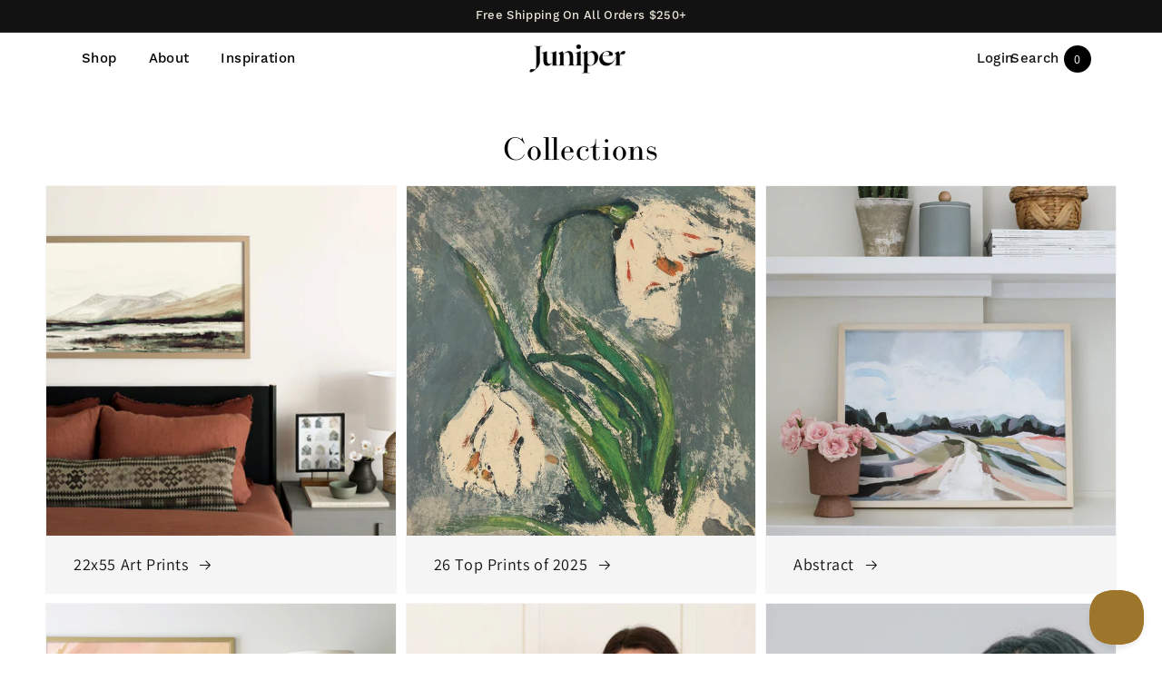

--- FILE ---
content_type: text/html; charset=utf-8
request_url: https://juniperprintshop.com/collections
body_size: 37926
content:















<!doctype html>
<html class="no-js" lang="en">
  <head>
    <!-- Manychat -->
<script src="//widget.manychat.com/1131085_7de13.js" defer="defer"></script>
<script src="https://mccdn.me/assets/js/widget.js" defer="defer"></script>

    <script>
(function(){
document.addEventListener("DOMContentLoaded", function(){
    var maxAttempts = 25;
    var attempts = 0;
    var sendEvent = function(){
        if (!!window.MC_PIXEL) {
            window.MC_PIXEL.fireLogConversionEvent('Purchases').then(
                function(){console.log("Event Logged")},
                function(err) { console.log("Event Failed", err.message)}
            );
        } else if (attempts < maxAttempts) {
            window.setTimeout(sendEvent, 500);
            attempts++;
        }
    }
    sendEvent();
    });
}());
</script>
    <!-- ManychatENDS -->
    
    <!-- Google tag (gtag.js) -->
<script async src="https://www.googletagmanager.com/gtag/js?id=AW-10818672284"></script>
<script>
  window.dataLayer = window.dataLayer || [];
  function gtag(){dataLayer.push(arguments);}
  gtag('js', new Date());

  gtag('config', 'AW-10818672284');
</script>
    


<script>!function(u){window.edgetag=window.edgetag||function(){(edgetag.stubs=edgetag.stubs||[]).push(arguments)};const t=document.createElement("script");t.type="text/javascript",t.src=u,t.async=!0;const e=document.getElementsByTagName("script")[0];e.parentNode.insertBefore(t,e)}('https://usbtf.juniperprintshop.com/load');!function() {const url = new URL(window.location.href);const params = new URLSearchParams(url.search);const userId = params.get('et_u_id') || '';edgetag('init', {edgeURL: 'https://usbtf.juniperprintshop.com',disableConsentCheck: !false,userId});}();</script>



<script>!function() {const sendEvent = ({name, payload = {}, beacon = false}) => {let options = {};if (beacon) {options = { method: 'beacon' };}edgetag('tag', name, payload, {}, options);};const sendUser = (user) => {if (!user || !Object.keys(user).length) {return;}edgetag('data', user);};const getUser = (form, selectors) => {const user = {};if (!selectors) {return user;}Object.entries(selectors).forEach(([userKey, selector]) => {if (!selector || selector.length === 0) {return;}const selectorArray = Array.isArray(selector) ? selector : [selector];for (const selector of selectorArray) {if (!selector) {continue;}const inputUserValue = form.querySelector(selector);const userValue = (inputUserValue && inputUserValue.value) || '';if (userValue) {user[userKey] = userValue;break;}}});return user;};const getLocalCurrency = () => {if(Shopify && Shopify.currency && Shopify.currency.active) {return Shopify.currency.active.toUpperCase();}return 'USD';};const newsletterFormSelectors = ['#ContactFooter','.klaviyo-form','#wisepops-root','#contact_form','form[id*="newsletter" i]','form[id*="subscribe" i]','form.ml-block-form','#email_signup'];const newsletterForm = newsletterFormSelectors.join(',');const actions = [{selectors: ['button[type="submit"]', 'form[action="/cart"]'],length: 2,fun: (ele) => {sendInitiateCheckout();},current: 0},{selectors: ['[name="checkout"]', 'form[action="/cart"]'],length: 2,fun: (ele) => {sendInitiateCheckout();},current: 0},{selectors: ['a[href="/checkout"]'],length: 1,fun: (ele) => {sendInitiateCheckout();},current: 0},{selectors: ['a[href="/checkout/"]'],length: 1,fun: (ele) => {sendInitiateCheckout();},current: 0},{selectors: ['[form="cart"]'],length: 1,fun: (ele) => {sendInitiateCheckout();},current: 0},{selectors: ['button.rebuy-cart__checkout-button'],length: 1,fun: (ele) => {sendInitiateCheckout();},current: 0},{selectors: ['[type="submit"]', 'form[action="/account/login"]'],length: 2,fun: (ele) => {const user = getUser(ele, {email: 'input[type="email"]'});sendUser(user);},current: 0},{selectors: ['[type="submit"]', 'form[action="/account"]'],length: 2,fun: (ele) => {let user = getUser(ele, {email: 'input[type="email"]',phone: 'input[type="tel"]',firstName: 'input[name*="first" i]:not([type="hidden" i])',lastName: 'input[name*="last" i]:not([type="hidden" i])'});if (!user.firstName && !user.lastName) {user = {...user,...getUser(ele, { firstName: 'input[name*="name" i]' })};}sendUser(user);edgetag('tag', 'CompleteRegistration');},current: 0},{selectors: ['[type="submit"]', newsletterForm],length: 2,fun: (ele) => {const user = getUser(ele, {email: ['input[type="email"]', 'input[name*="email" i]:not([type="hidden" i]'],phone: ['input[type="tel"]', 'input[name*="phone" i]:not([type="hidden" i]'],firstName: 'input[name*="name" i]:not([type="hidden" i]',dateOfBirth: 'input[name*="birthday" i]:not([type="hidden" i]'});sendUser(user);edgetag('tag', 'Subscribe', {}, {}, { method: 'beacon' });},current: 0},{selectors: ['button', newsletterForm],length: 2,fun: (ele) => {const user = getUser(ele, {email: ['input[type="email"]', 'input[name*="email" i]:not([type="hidden" i]'],phone: ['input[type="tel"]', 'input[name*="phone" i]:not([type="hidden" i]'],firstName: 'input[name*="name" i]:not([type="hidden" i]',dateOfBirth: 'input[name*="birthday" i]:not([type="hidden" i]'});sendUser(user);edgetag('tag', 'Subscribe', {}, {}, { method: 'beacon' });},current: 0},{selectors: ['[type="submit"]', 'form[action^="/contact"]'],length: 2,fun: (ele) => {const user = getUser(ele, {email: ['input[type="email"]', 'input[name*="email" i]:not([type="hidden" i]'],phone: ['input[type="tel"]', 'input[name*="phone" i]:not([type="hidden" i]'],firstName: ['input[name*="first" i]:not([type="hidden" i]', 'input[name*="name" i]:not([type="hidden" i]', 'input[name*="nom" i]:not([type="hidden" i]'],lastName: 'input[id*="last" i]:not([type="hidden" i]'});sendUser(user);edgetag('tag', 'Contact');},current: 0}];const resetActions = () => {for (let i = 0; i < actions.length; i++) {actions[i].current = 0;}};const checkElement = (element) => {if (!element || element.nodeName === 'BODY') {resetActions();return}if (element.nodeName !== 'DIV' && element.nodeName !== 'INPUT' && element.nodeName !== 'A' && element.nodeName !== 'BUTTON' && element.nodeName !== 'FORM') {checkElement(element.parentElement);return}for (let i = 0; i < actions.length; ++i) {if (element.matches(actions[i].selectors[actions[i].current])) {++actions[i].current;if (actions[i].length === actions[i].current) {actions[i].fun(element);resetActions();return}}}checkElement(element.parentElement);};let cartProcessedItems = [];const sendCartData = (payload, requestType, body) => {const isDuplicate = () => {if (!cartProcessedItems || !Array.isArray(cartProcessedItems) || !cartProcessedItems.length) {return false;}const currentTimestamp = Date.now();cartProcessedItems = cartProcessedItems.filter(item => (currentTimestamp - item.timestamp) <= 500);try {const payloadString = JSON.stringify(payload);return cartProcessedItems.some(item => item.payload === payloadString && item.requestType !== requestType);} catch {return false;}};if (!payload || !Array.isArray(payload) || !payload.length) {return;}if (!requestType) {console.error("[EdgeTag] Request Type is missing in sendData");}if (isDuplicate()) {return;}let bodyProductId, bodyQuantity = 1;if (body && body instanceof FormData) {bodyQuantity = parseInt(body.get('quantity') || '1');bodyProductId = body.get('product-id');}payload.forEach(item => {if (item.price == null || item.price === "" || !item.id) {return;}edgetag('tag', 'AddToCart', {currency: getLocalCurrency(),value: parseFloat(item.price) / 100,contents: [{id: item.product_id,variantId: item.variant_id,quantity: item.product_id == bodyProductId ? bodyQuantity : 1,item_price: parseFloat(item.price) / 100,title: item.title,category: item.product_type,image: item.image,brand: item.vendor,url: window.origin + item.url,type: 'product',}]}, {}, { method: 'beacon' });addItemFromAddToValueCart(item);});cartProcessedItems.push({requestType,payload: JSON.stringify(payload),timestamp: Date.now()});};let currentCartValue = null;const sendInitiateCheckout = () => {const payload = {};if (currentCartValue && Object.keys(currentCartValue).length && currentCartValue.total_price != null) {let total = 0;payload.currency = currentCartValue.currency; payload.contents = currentCartValue.items.map(item => {const itemPrice = parseFloat(item.price / 100);total += itemPrice * item.quantity;return {id: item.product_id,quantity: item.quantity,item_price: itemPrice,variantId: item.variant_id,title: item.title,image: item.image,brand: item.vendor,url: window.origin + item.url,type: 'product',};});payload.value = total;}const cartToken = (localStorage.getItem('cartToken') || "").replace(/"/g, '');if (cartToken) {payload.checkoutUrl = document.location.origin + '/checkouts/cn/' + cartToken;}edgetag('tag', 'InitiateCheckout', payload, {}, { method: 'beacon' });};const addItemFromAddToValueCart = (item) => {if (!currentCartValue || !Object.keys(currentCartValue).length || !currentCartValue.items || !currentCartValue.items.length) {currentCartValue = {currency: getLocalCurrency(),item_count: 1,total_price: item.price,items: [item]};return;}const findIndex = currentCartValue.items.findIndex(element => element.product_id === item.product_id && element.variant_id === item.variant_id);currentCartValue.item_count += 1;currentCartValue.total_price += parseFloat(item.price);if (findIndex !== -1) {currentCartValue.items[findIndex].quantity += 1;} else {currentCartValue.items.push(item);}};const networkListener = function() {const fetch = window.fetch; window.fetch = function() { let body; if (arguments && arguments.length > 1) { body = arguments[1] && arguments[1].body; } return fetch.apply(this, Array.prototype.slice.call(arguments)).then(function(t) { if (!t || !t.ok || !t.url) {return t; } try {if (t.url.indexOf("/cart/add") !== -1) {const myResponse = t.clone();Promise.resolve(myResponse.json()).then(e => {if (!e) {return;}const payload = e.items ? e.items : [e];sendCartData(payload, 'fetch', body);});return t;}if (t.url.indexOf("/cart.js") !== -1 || t.url.indexOf("/cart/change") !== -1) {const myResponse = t.clone();Promise.resolve(myResponse.json()).then(e => {if (!e) {return;}currentCartValue = e;});return t;} } catch (e) { } return t; }); };const originalXHROpen = XMLHttpRequest.prototype.open;const originalXHRSend = XMLHttpRequest.prototype.send;XMLHttpRequest.prototype.open = function (method, url) {this._method = method;this._url = url;return originalXHROpen.apply(this, arguments);};XMLHttpRequest.prototype.send = function (data) {this._data = data;this.addEventListener('load', function() {if (!this._url) {return;}if (this._url.indexOf("/cart/add") !== -1) {try {const e = JSON.parse(this.responseText);if (!e) {return;}const payload = e.items ? e.items : [e];sendCartData(payload, 'XMLHttpRequest', this._data);} catch (e) {}return;}if (this._url.indexOf("/cart.js") !== -1 || this._url.indexOf("/cart/change") !== -1) {try {const e = JSON.parse(this.responseText);if (!e) {return;}currentCartValue = e;} catch (e) {}return;}});return originalXHRSend.apply(this, arguments);};};networkListener();edgetag('tag', 'PageView');window.addEventListener('load', () => {document.addEventListener('click', (e) => {checkElement(e.target);});});if (window.location.pathname.startsWith('/search') ||window.location.pathname.startsWith('/pages/search-results-page')) {const searchParams = new URLSearchParams(window.location.search);const search = searchParams.get('q');if (search) {edgetag('tag', 'Search', { search });}}window.addEventListener('message',(event) => {if (event.origin !== 'https://creatives.attn.tv') {return;}if (!event.data || !event.data.__attentive) {return;}try {const data = event.data.__attentive;if (!data.action || !data.action.includes('LEAD')) {return;}const user = {};if(data.email) {user.email = data.email;}if(data.phone) {user.phone = data.phone.replace(/[^0-9]/g, '');}sendUser(user);edgetag('tag', 'Subscribe');} catch (e) {console.log("[Edgetag]", e);}},false);window.addEventListener('message', (event) => {if(!event || !event.origin || !event.data || !event.origin.includes('postscript')) {return;}if (event.data.hasOwnProperty('CollectedEmailEvent') && event.data.CollectedEmailEvent.email) {sendUser({ email: event.data.CollectedEmailEvent.email });edgetag('tag', 'Subscribe');}});window.juapp = window.juapp||function(){(window.juapp.q=window.juapp.q||[]).push(arguments)};juapp("trackFunc", "engagement", function(email, eventname, promotitle, cmid, options, form) {if (!email) {return;}const userData = { email };form.forEach((item) => {if (item.name === "phone_number" && item.value) {userData["phone"] = item.value;}});edgetag("data", userData);edgetag("tag", "Subscribe");});document.addEventListener('click', (e) => {if (!e.target.closest('form[action*="api.bounceexchange.com"] [type="submit"]')) {return;}const form = e.target.closest('form[action*="api.bounceexchange.com"]');if (!form) {return;}const user = getUser(form, {email: 'input[type="email"]',phone: 'input[type="tel"]',});sendUser(user);if (user && Object.keys(user).length > 0) {edgetag('tag', 'Subscribe');}}, { capture: true });}();</script>

    <! --Google Keyword Research-->
    <meta name="google-site-verification" content="_ybdduxbnRkJb5Ex74sSE6Z6HgdiP0uSHXnkpP8hAjc" />
    <! --Google Keyword Research-->
  <script src="//d1liekpayvooaz.cloudfront.net/apps/customizery/customizery.js?shop=jennys-print-shop.myshopify.com"></script>
    <meta charset="utf-8">
    <meta http-equiv="X-UA-Compatible" content="IE=edge">
    <meta name="viewport" content="width=device-width,initial-scale=1">
    <meta name="theme-color" content="">
    <link rel="canonical" href="https://juniperprintshop.com/collections">
    <link rel="preconnect" href="https://cdn.shopify.com" crossorigin><link rel="icon" type="image/png" href="//juniperprintshop.com/cdn/shop/files/JuniperSprig-Solid-Icon_cd88244c-cf7c-445d-a3b7-3cd43cef18a6_32x32.png?v=1666737095"><link rel="preconnect" href="https://fonts.shopifycdn.com" crossorigin><title>
      
      Collections
 &ndash; Juniper Print Shop
    </title>
    
  
 

    
      <meta name="description" content="Designer-curated, affordable statement art.">
    

    

<meta property="og:site_name" content="Juniper Print Shop">
<meta property="og:url" content="https://juniperprintshop.com/collections">
<meta property="og:title" content="Collections">
<meta property="og:type" content="website">
<meta property="og:description" content="Designer-curated, affordable statement art."><meta name="twitter:card" content="summary_large_image">
<meta name="twitter:title" content="Collections">
<meta name="twitter:description" content="Designer-curated, affordable statement art.">


    <script src="//juniperprintshop.com/cdn/shop/t/103/assets/global.js?v=132204289638850879861768347215" defer="defer"></script>
    
  <script>window.performance && window.performance.mark && window.performance.mark('shopify.content_for_header.start');</script><meta name="google-site-verification" content="vEmetOmviZTxvblC8pSkpbU1Sj0iyCLNu3kwxra4a1M">
<meta name="facebook-domain-verification" content="wkq78f2d1mzde5lvvhjzl6i1jeu5mt">
<meta id="shopify-digital-wallet" name="shopify-digital-wallet" content="/18068745/digital_wallets/dialog">
<meta name="shopify-checkout-api-token" content="291f028fd42e860275f341d9f8605c0f">
<meta id="in-context-paypal-metadata" data-shop-id="18068745" data-venmo-supported="false" data-environment="production" data-locale="en_US" data-paypal-v4="true" data-currency="USD">
<script async="async" src="/checkouts/internal/preloads.js?locale=en-US"></script>
<link rel="preconnect" href="https://shop.app" crossorigin="anonymous">
<script async="async" src="https://shop.app/checkouts/internal/preloads.js?locale=en-US&shop_id=18068745" crossorigin="anonymous"></script>
<script id="apple-pay-shop-capabilities" type="application/json">{"shopId":18068745,"countryCode":"US","currencyCode":"USD","merchantCapabilities":["supports3DS"],"merchantId":"gid:\/\/shopify\/Shop\/18068745","merchantName":"Juniper Print Shop","requiredBillingContactFields":["postalAddress","email"],"requiredShippingContactFields":["postalAddress","email"],"shippingType":"shipping","supportedNetworks":["visa","masterCard","amex","discover","elo","jcb"],"total":{"type":"pending","label":"Juniper Print Shop","amount":"1.00"},"shopifyPaymentsEnabled":true,"supportsSubscriptions":true}</script>
<script id="shopify-features" type="application/json">{"accessToken":"291f028fd42e860275f341d9f8605c0f","betas":["rich-media-storefront-analytics"],"domain":"juniperprintshop.com","predictiveSearch":true,"shopId":18068745,"locale":"en"}</script>
<script>var Shopify = Shopify || {};
Shopify.shop = "jennys-print-shop.myshopify.com";
Shopify.locale = "en";
Shopify.currency = {"active":"USD","rate":"1.0"};
Shopify.country = "US";
Shopify.theme = {"name":"January- Top 26 Sale","id":160951533657,"schema_name":"Dawn","schema_version":"2.2.0","theme_store_id":null,"role":"main"};
Shopify.theme.handle = "null";
Shopify.theme.style = {"id":null,"handle":null};
Shopify.cdnHost = "juniperprintshop.com/cdn";
Shopify.routes = Shopify.routes || {};
Shopify.routes.root = "/";</script>
<script type="module">!function(o){(o.Shopify=o.Shopify||{}).modules=!0}(window);</script>
<script>!function(o){function n(){var o=[];function n(){o.push(Array.prototype.slice.apply(arguments))}return n.q=o,n}var t=o.Shopify=o.Shopify||{};t.loadFeatures=n(),t.autoloadFeatures=n()}(window);</script>
<script>
  window.ShopifyPay = window.ShopifyPay || {};
  window.ShopifyPay.apiHost = "shop.app\/pay";
  window.ShopifyPay.redirectState = null;
</script>
<script id="shop-js-analytics" type="application/json">{"pageType":"list-collections"}</script>
<script defer="defer" async type="module" src="//juniperprintshop.com/cdn/shopifycloud/shop-js/modules/v2/client.init-shop-cart-sync_BApSsMSl.en.esm.js"></script>
<script defer="defer" async type="module" src="//juniperprintshop.com/cdn/shopifycloud/shop-js/modules/v2/chunk.common_CBoos6YZ.esm.js"></script>
<script type="module">
  await import("//juniperprintshop.com/cdn/shopifycloud/shop-js/modules/v2/client.init-shop-cart-sync_BApSsMSl.en.esm.js");
await import("//juniperprintshop.com/cdn/shopifycloud/shop-js/modules/v2/chunk.common_CBoos6YZ.esm.js");

  window.Shopify.SignInWithShop?.initShopCartSync?.({"fedCMEnabled":true,"windoidEnabled":true});

</script>
<script>
  window.Shopify = window.Shopify || {};
  if (!window.Shopify.featureAssets) window.Shopify.featureAssets = {};
  window.Shopify.featureAssets['shop-js'] = {"shop-cart-sync":["modules/v2/client.shop-cart-sync_DJczDl9f.en.esm.js","modules/v2/chunk.common_CBoos6YZ.esm.js"],"init-fed-cm":["modules/v2/client.init-fed-cm_BzwGC0Wi.en.esm.js","modules/v2/chunk.common_CBoos6YZ.esm.js"],"init-windoid":["modules/v2/client.init-windoid_BS26ThXS.en.esm.js","modules/v2/chunk.common_CBoos6YZ.esm.js"],"shop-cash-offers":["modules/v2/client.shop-cash-offers_DthCPNIO.en.esm.js","modules/v2/chunk.common_CBoos6YZ.esm.js","modules/v2/chunk.modal_Bu1hFZFC.esm.js"],"shop-button":["modules/v2/client.shop-button_D_JX508o.en.esm.js","modules/v2/chunk.common_CBoos6YZ.esm.js"],"init-shop-email-lookup-coordinator":["modules/v2/client.init-shop-email-lookup-coordinator_DFwWcvrS.en.esm.js","modules/v2/chunk.common_CBoos6YZ.esm.js"],"shop-toast-manager":["modules/v2/client.shop-toast-manager_tEhgP2F9.en.esm.js","modules/v2/chunk.common_CBoos6YZ.esm.js"],"shop-login-button":["modules/v2/client.shop-login-button_DwLgFT0K.en.esm.js","modules/v2/chunk.common_CBoos6YZ.esm.js","modules/v2/chunk.modal_Bu1hFZFC.esm.js"],"avatar":["modules/v2/client.avatar_BTnouDA3.en.esm.js"],"init-shop-cart-sync":["modules/v2/client.init-shop-cart-sync_BApSsMSl.en.esm.js","modules/v2/chunk.common_CBoos6YZ.esm.js"],"pay-button":["modules/v2/client.pay-button_BuNmcIr_.en.esm.js","modules/v2/chunk.common_CBoos6YZ.esm.js"],"init-shop-for-new-customer-accounts":["modules/v2/client.init-shop-for-new-customer-accounts_DrjXSI53.en.esm.js","modules/v2/client.shop-login-button_DwLgFT0K.en.esm.js","modules/v2/chunk.common_CBoos6YZ.esm.js","modules/v2/chunk.modal_Bu1hFZFC.esm.js"],"init-customer-accounts-sign-up":["modules/v2/client.init-customer-accounts-sign-up_TlVCiykN.en.esm.js","modules/v2/client.shop-login-button_DwLgFT0K.en.esm.js","modules/v2/chunk.common_CBoos6YZ.esm.js","modules/v2/chunk.modal_Bu1hFZFC.esm.js"],"shop-follow-button":["modules/v2/client.shop-follow-button_C5D3XtBb.en.esm.js","modules/v2/chunk.common_CBoos6YZ.esm.js","modules/v2/chunk.modal_Bu1hFZFC.esm.js"],"checkout-modal":["modules/v2/client.checkout-modal_8TC_1FUY.en.esm.js","modules/v2/chunk.common_CBoos6YZ.esm.js","modules/v2/chunk.modal_Bu1hFZFC.esm.js"],"init-customer-accounts":["modules/v2/client.init-customer-accounts_C0Oh2ljF.en.esm.js","modules/v2/client.shop-login-button_DwLgFT0K.en.esm.js","modules/v2/chunk.common_CBoos6YZ.esm.js","modules/v2/chunk.modal_Bu1hFZFC.esm.js"],"lead-capture":["modules/v2/client.lead-capture_Cq0gfm7I.en.esm.js","modules/v2/chunk.common_CBoos6YZ.esm.js","modules/v2/chunk.modal_Bu1hFZFC.esm.js"],"shop-login":["modules/v2/client.shop-login_BmtnoEUo.en.esm.js","modules/v2/chunk.common_CBoos6YZ.esm.js","modules/v2/chunk.modal_Bu1hFZFC.esm.js"],"payment-terms":["modules/v2/client.payment-terms_BHOWV7U_.en.esm.js","modules/v2/chunk.common_CBoos6YZ.esm.js","modules/v2/chunk.modal_Bu1hFZFC.esm.js"]};
</script>
<script>(function() {
  var isLoaded = false;
  function asyncLoad() {
    if (isLoaded) return;
    isLoaded = true;
    var urls = ["https:\/\/cdn.attn.tv\/juniperprintshop\/dtag.js?shop=jennys-print-shop.myshopify.com","\/\/d1liekpayvooaz.cloudfront.net\/apps\/customizery\/customizery.js?shop=jennys-print-shop.myshopify.com","https:\/\/r88lpv2n.juniperprintshop.com\/assets\/shopify.js?rb_init_key=anVuaXBlcnByaW50c2hvcHx2aWV3fHB1cmNoYXNlfHNpZ251cHxsb2dpbg==\u0026shop=jennys-print-shop.myshopify.com","https:\/\/shopify-widget.route.com\/shopify.widget.js?shop=jennys-print-shop.myshopify.com","https:\/\/static.shareasale.com\/json\/shopify\/shareasale-tracking.js?sasmid=92727\u0026ssmtid=91383\u0026shop=jennys-print-shop.myshopify.com","https:\/\/na.shgcdn3.com\/pixel-collector.js?shop=jennys-print-shop.myshopify.com"];
    for (var i = 0; i < urls.length; i++) {
      var s = document.createElement('script');
      s.type = 'text/javascript';
      s.async = true;
      s.src = urls[i];
      var x = document.getElementsByTagName('script')[0];
      x.parentNode.insertBefore(s, x);
    }
  };
  if(window.attachEvent) {
    window.attachEvent('onload', asyncLoad);
  } else {
    window.addEventListener('load', asyncLoad, false);
  }
})();</script>
<script id="__st">var __st={"a":18068745,"offset":-25200,"reqid":"152bcb24-e7a9-44f4-85d6-0a1969d3d599-1768896102","pageurl":"juniperprintshop.com\/collections","u":"8fb1eac1deab","p":"collections"};</script>
<script>window.ShopifyPaypalV4VisibilityTracking = true;</script>
<script id="captcha-bootstrap">!function(){'use strict';const t='contact',e='account',n='new_comment',o=[[t,t],['blogs',n],['comments',n],[t,'customer']],c=[[e,'customer_login'],[e,'guest_login'],[e,'recover_customer_password'],[e,'create_customer']],r=t=>t.map((([t,e])=>`form[action*='/${t}']:not([data-nocaptcha='true']) input[name='form_type'][value='${e}']`)).join(','),a=t=>()=>t?[...document.querySelectorAll(t)].map((t=>t.form)):[];function s(){const t=[...o],e=r(t);return a(e)}const i='password',u='form_key',d=['recaptcha-v3-token','g-recaptcha-response','h-captcha-response',i],f=()=>{try{return window.sessionStorage}catch{return}},m='__shopify_v',_=t=>t.elements[u];function p(t,e,n=!1){try{const o=window.sessionStorage,c=JSON.parse(o.getItem(e)),{data:r}=function(t){const{data:e,action:n}=t;return t[m]||n?{data:e,action:n}:{data:t,action:n}}(c);for(const[e,n]of Object.entries(r))t.elements[e]&&(t.elements[e].value=n);n&&o.removeItem(e)}catch(o){console.error('form repopulation failed',{error:o})}}const l='form_type',E='cptcha';function T(t){t.dataset[E]=!0}const w=window,h=w.document,L='Shopify',v='ce_forms',y='captcha';let A=!1;((t,e)=>{const n=(g='f06e6c50-85a8-45c8-87d0-21a2b65856fe',I='https://cdn.shopify.com/shopifycloud/storefront-forms-hcaptcha/ce_storefront_forms_captcha_hcaptcha.v1.5.2.iife.js',D={infoText:'Protected by hCaptcha',privacyText:'Privacy',termsText:'Terms'},(t,e,n)=>{const o=w[L][v],c=o.bindForm;if(c)return c(t,g,e,D).then(n);var r;o.q.push([[t,g,e,D],n]),r=I,A||(h.body.append(Object.assign(h.createElement('script'),{id:'captcha-provider',async:!0,src:r})),A=!0)});var g,I,D;w[L]=w[L]||{},w[L][v]=w[L][v]||{},w[L][v].q=[],w[L][y]=w[L][y]||{},w[L][y].protect=function(t,e){n(t,void 0,e),T(t)},Object.freeze(w[L][y]),function(t,e,n,w,h,L){const[v,y,A,g]=function(t,e,n){const i=e?o:[],u=t?c:[],d=[...i,...u],f=r(d),m=r(i),_=r(d.filter((([t,e])=>n.includes(e))));return[a(f),a(m),a(_),s()]}(w,h,L),I=t=>{const e=t.target;return e instanceof HTMLFormElement?e:e&&e.form},D=t=>v().includes(t);t.addEventListener('submit',(t=>{const e=I(t);if(!e)return;const n=D(e)&&!e.dataset.hcaptchaBound&&!e.dataset.recaptchaBound,o=_(e),c=g().includes(e)&&(!o||!o.value);(n||c)&&t.preventDefault(),c&&!n&&(function(t){try{if(!f())return;!function(t){const e=f();if(!e)return;const n=_(t);if(!n)return;const o=n.value;o&&e.removeItem(o)}(t);const e=Array.from(Array(32),(()=>Math.random().toString(36)[2])).join('');!function(t,e){_(t)||t.append(Object.assign(document.createElement('input'),{type:'hidden',name:u})),t.elements[u].value=e}(t,e),function(t,e){const n=f();if(!n)return;const o=[...t.querySelectorAll(`input[type='${i}']`)].map((({name:t})=>t)),c=[...d,...o],r={};for(const[a,s]of new FormData(t).entries())c.includes(a)||(r[a]=s);n.setItem(e,JSON.stringify({[m]:1,action:t.action,data:r}))}(t,e)}catch(e){console.error('failed to persist form',e)}}(e),e.submit())}));const S=(t,e)=>{t&&!t.dataset[E]&&(n(t,e.some((e=>e===t))),T(t))};for(const o of['focusin','change'])t.addEventListener(o,(t=>{const e=I(t);D(e)&&S(e,y())}));const B=e.get('form_key'),M=e.get(l),P=B&&M;t.addEventListener('DOMContentLoaded',(()=>{const t=y();if(P)for(const e of t)e.elements[l].value===M&&p(e,B);[...new Set([...A(),...v().filter((t=>'true'===t.dataset.shopifyCaptcha))])].forEach((e=>S(e,t)))}))}(h,new URLSearchParams(w.location.search),n,t,e,['guest_login'])})(!0,!0)}();</script>
<script integrity="sha256-4kQ18oKyAcykRKYeNunJcIwy7WH5gtpwJnB7kiuLZ1E=" data-source-attribution="shopify.loadfeatures" defer="defer" src="//juniperprintshop.com/cdn/shopifycloud/storefront/assets/storefront/load_feature-a0a9edcb.js" crossorigin="anonymous"></script>
<script crossorigin="anonymous" defer="defer" src="//juniperprintshop.com/cdn/shopifycloud/storefront/assets/shopify_pay/storefront-65b4c6d7.js?v=20250812"></script>
<script data-source-attribution="shopify.dynamic_checkout.dynamic.init">var Shopify=Shopify||{};Shopify.PaymentButton=Shopify.PaymentButton||{isStorefrontPortableWallets:!0,init:function(){window.Shopify.PaymentButton.init=function(){};var t=document.createElement("script");t.src="https://juniperprintshop.com/cdn/shopifycloud/portable-wallets/latest/portable-wallets.en.js",t.type="module",document.head.appendChild(t)}};
</script>
<script data-source-attribution="shopify.dynamic_checkout.buyer_consent">
  function portableWalletsHideBuyerConsent(e){var t=document.getElementById("shopify-buyer-consent"),n=document.getElementById("shopify-subscription-policy-button");t&&n&&(t.classList.add("hidden"),t.setAttribute("aria-hidden","true"),n.removeEventListener("click",e))}function portableWalletsShowBuyerConsent(e){var t=document.getElementById("shopify-buyer-consent"),n=document.getElementById("shopify-subscription-policy-button");t&&n&&(t.classList.remove("hidden"),t.removeAttribute("aria-hidden"),n.addEventListener("click",e))}window.Shopify?.PaymentButton&&(window.Shopify.PaymentButton.hideBuyerConsent=portableWalletsHideBuyerConsent,window.Shopify.PaymentButton.showBuyerConsent=portableWalletsShowBuyerConsent);
</script>
<script data-source-attribution="shopify.dynamic_checkout.cart.bootstrap">document.addEventListener("DOMContentLoaded",(function(){function t(){return document.querySelector("shopify-accelerated-checkout-cart, shopify-accelerated-checkout")}if(t())Shopify.PaymentButton.init();else{new MutationObserver((function(e,n){t()&&(Shopify.PaymentButton.init(),n.disconnect())})).observe(document.body,{childList:!0,subtree:!0})}}));
</script>
<script id='scb4127' type='text/javascript' async='' src='https://juniperprintshop.com/cdn/shopifycloud/privacy-banner/storefront-banner.js'></script><link id="shopify-accelerated-checkout-styles" rel="stylesheet" media="screen" href="https://juniperprintshop.com/cdn/shopifycloud/portable-wallets/latest/accelerated-checkout-backwards-compat.css" crossorigin="anonymous">
<style id="shopify-accelerated-checkout-cart">
        #shopify-buyer-consent {
  margin-top: 1em;
  display: inline-block;
  width: 100%;
}

#shopify-buyer-consent.hidden {
  display: none;
}

#shopify-subscription-policy-button {
  background: none;
  border: none;
  padding: 0;
  text-decoration: underline;
  font-size: inherit;
  cursor: pointer;
}

#shopify-subscription-policy-button::before {
  box-shadow: none;
}

      </style>
<script id="sections-script" data-sections="header,footer" defer="defer" src="//juniperprintshop.com/cdn/shop/t/103/compiled_assets/scripts.js?v=23564"></script>
<script>window.performance && window.performance.mark && window.performance.mark('shopify.content_for_header.end');</script>
  



  <script type="text/javascript">
    window.__shgProducts = window.__shgProducts || {};
    
      
      
    
  </script>



  <script type="text/javascript">
    
      window.__shgMoneyFormat = window.__shgMoneyFormat || {"USD":{"currency":"USD","currency_symbol":"$","currency_symbol_location":"left","decimal_places":2,"decimal_separator":".","thousands_separator":","}};
    
    window.__shgCurrentCurrencyCode = window.__shgCurrentCurrencyCode || {
      currency: "USD",
      currency_symbol: "$",
      decimal_separator: ".",
      thousands_separator: ",",
      decimal_places: 2,
      currency_symbol_location: "left"
    };
  </script>





    <!-- HC - custom header - 11 Aug '23 -->
    
      
      
        
      
        
      
        
      
        
      
        
      
    


    <style data-shopify>
      @font-face {
  font-family: Assistant;
  font-weight: 400;
  font-style: normal;
  font-display: swap;
  src: url("//juniperprintshop.com/cdn/fonts/assistant/assistant_n4.9120912a469cad1cc292572851508ca49d12e768.woff2") format("woff2"),
       url("//juniperprintshop.com/cdn/fonts/assistant/assistant_n4.6e9875ce64e0fefcd3f4446b7ec9036b3ddd2985.woff") format("woff");
}

      @font-face {
  font-family: Assistant;
  font-weight: 700;
  font-style: normal;
  font-display: swap;
  src: url("//juniperprintshop.com/cdn/fonts/assistant/assistant_n7.bf44452348ec8b8efa3aa3068825305886b1c83c.woff2") format("woff2"),
       url("//juniperprintshop.com/cdn/fonts/assistant/assistant_n7.0c887fee83f6b3bda822f1150b912c72da0f7b64.woff") format("woff");
}

      
      
      @font-face {
  font-family: Assistant;
  font-weight: 400;
  font-style: normal;
  font-display: swap;
  src: url("//juniperprintshop.com/cdn/fonts/assistant/assistant_n4.9120912a469cad1cc292572851508ca49d12e768.woff2") format("woff2"),
       url("//juniperprintshop.com/cdn/fonts/assistant/assistant_n4.6e9875ce64e0fefcd3f4446b7ec9036b3ddd2985.woff") format("woff");
}


      :root {
        --font-body-family: Assistant, sans-serif;
        --font-body-style: normal;
        --font-body-weight: 400;

        --font-heading-family: Assistant, sans-serif;
        --font-heading-style: normal;
        --font-heading-weight: 400;

        --color-base-text: 18, 18, 18;
        --color-base-background-1: 255, 255, 255;
        --color-base-background-2: 243, 243, 243;
        --color-base-solid-button-labels: 255, 255, 255;
        --color-base-outline-button-labels: 18, 18, 18;
        --color-base-accent-1: 18, 18, 18;
        --color-base-accent-2: 51, 79, 180;
        --payment-terms-background-color: #FFFFFF;

        --gradient-base-background-1: #FFFFFF;
        --gradient-base-background-2: #F3F3F3;
        --gradient-base-accent-1: #121212;
        --gradient-base-accent-2: #334FB4;

        --page-width: 130rem;
        --page-width-margin: 0rem;
      }

      *,
      *::before,
      *::after {
        box-sizing: inherit;
      }

      html {
        box-sizing: border-box;
        font-size: 62.5%;
        height: 100%;
      }

      body {
        display: grid;
        grid-template-rows: auto auto 1fr auto;
        grid-template-columns: 100%;
        min-height: 100%;
        margin: 0;
        font-size: 1.5rem;
        letter-spacing: 0.06rem;
        line-height: 1.8;
        font-family: var(--font-body-family);
        font-style: var(--font-body-style);
        font-weight: var(--font-body-weight);
      }

      @media screen and (min-width: 750px) {
        body {
          font-size: 1.6rem;
        }
      }
    </style>

    <link href="//juniperprintshop.com/cdn/shop/t/103/assets/base.css?v=38068198733649891191768347215" rel="stylesheet" type="text/css" media="all" />
<link rel="preload" as="font" href="//juniperprintshop.com/cdn/fonts/assistant/assistant_n4.9120912a469cad1cc292572851508ca49d12e768.woff2" type="font/woff2" crossorigin><link rel="preload" as="font" href="//juniperprintshop.com/cdn/fonts/assistant/assistant_n4.9120912a469cad1cc292572851508ca49d12e768.woff2" type="font/woff2" crossorigin><link rel="stylesheet" href="//juniperprintshop.com/cdn/shop/t/103/assets/component-predictive-search.css?v=171342419786403665911768347215" media="print" onload="this.media='all'"><script>document.documentElement.className = document.documentElement.className.replace('no-js', 'js');</script>
    
    <link rel="stylesheet" href="https://use.typekit.net/ynd4ujq.css"> 

    
   <link href="//juniperprintshop.com/cdn/shop/t/103/assets/custom.scss.css?v=87492519305152459091768347215" rel="stylesheet" type="text/css" media="all" />
    <link href="//juniperprintshop.com/cdn/shop/t/103/assets/new-style.css?v=74743748332947086721768347215" rel="stylesheet" type="text/css" media="all" />
    <link href="//juniperprintshop.com/cdn/shop/t/103/assets/am.scss.css?v=152150093629535281811768347215" rel="stylesheet" type="text/css" media="all" />
    
    <link rel="stylesheet" href="https://cdnjs.cloudflare.com/ajax/libs/slick-carousel/1.8.1/slick.min.css" />
    <link rel="stylesheet" href="https://cdnjs.cloudflare.com/ajax/libs/slick-carousel/1.8.1/slick-theme.min.css" />
    
    <script src="http://ajax.googleapis.com/ajax/libs/jquery/1.7.1/jquery.min.js" type="text/javascript"></script>
    <script src="https://cdnjs.cloudflare.com/ajax/libs/slick-carousel/1.8.1/slick.js" ></script>
     
      
     <script src="//juniperprintshop.com/cdn/shop/t/103/assets/custom.js?v=164223745808414365191768347215" defer="defer"></script>
  <script src="//juniperprintshop.com/cdn/shop/t/103/assets/new-custom-slider.js?v=100526873223428658881768347215" defer="defer"></script> 
    
   
    
  

<script type="text/javascript">
  
    window.SHG_CUSTOMER = null;
  
</script>







    
    
    <script>
  window.markerConfig = {
    destination: '62bb811fd401f91f4765f152', 
    source: 'snippet'
  };
</script>

<script>
!function(e,r,a){if(!e.__Marker){e.__Marker={};var t=[],n={__cs:t};["show","hide","isVisible","capture","cancelCapture","unload","reload","isExtensionInstalled","setReporter","setCustomData","on","off"].forEach(function(e){n[e]=function(){var r=Array.prototype.slice.call(arguments);r.unshift(e),t.push(r)}}),e.Marker=n;var s=r.createElement("script");s.async=1,s.src="https://edge.marker.io/latest/shim.js";var i=r.getElementsByTagName("script")[0];i.parentNode.insertBefore(s,i)}}(window,document);
</script>
    
    
    
    
    

  









  <script>
function htmlDecode(input) {
	var doc = new DOMParser().parseFromString(input, "text/html");
	return doc.documentElement.textContent;
}
document.querySelectorAll('.metafield').forEach(function(item) {
	item.innerHTML = htmlDecode(item.innerHTML);
});
</script>



  <script>
var stringToHTML = function (str) {
var parser = new DOMParser();
var doc = parser.parseFromString(str, 'text/html');
return doc.body;
};

var meta_specification = document.querySelectorAll(".metafield-multi_line_text_field")[1].innerText;
document.querySelectorAll(".metafield-multi_line_text_field")[1].innerHTML = stringToHTML(meta_specification)['innerHTML'];
</script>

  <!-- HC - Cart linked products - 30 Sep '22 -->
  <script src="//juniperprintshop.com/cdn/shop/t/103/assets/hc-toolkit.js?v=141400577978683153481768347215" type="text/javascript"></script>

  <!-- HC - Masonry Grid added - 26 Oct '22 -->
  <script src="https://unpkg.com/masonry-layout@4/dist/masonry.pkgd.min.js"></script>

   <!-- HC - custom links opn artist page - 25 Aug '23 -->
 
<link href="https://monorail-edge.shopifysvc.com" rel="dns-prefetch">
<script>(function(){if ("sendBeacon" in navigator && "performance" in window) {try {var session_token_from_headers = performance.getEntriesByType('navigation')[0].serverTiming.find(x => x.name == '_s').description;} catch {var session_token_from_headers = undefined;}var session_cookie_matches = document.cookie.match(/_shopify_s=([^;]*)/);var session_token_from_cookie = session_cookie_matches && session_cookie_matches.length === 2 ? session_cookie_matches[1] : "";var session_token = session_token_from_headers || session_token_from_cookie || "";function handle_abandonment_event(e) {var entries = performance.getEntries().filter(function(entry) {return /monorail-edge.shopifysvc.com/.test(entry.name);});if (!window.abandonment_tracked && entries.length === 0) {window.abandonment_tracked = true;var currentMs = Date.now();var navigation_start = performance.timing.navigationStart;var payload = {shop_id: 18068745,url: window.location.href,navigation_start,duration: currentMs - navigation_start,session_token,page_type: "list-collections"};window.navigator.sendBeacon("https://monorail-edge.shopifysvc.com/v1/produce", JSON.stringify({schema_id: "online_store_buyer_site_abandonment/1.1",payload: payload,metadata: {event_created_at_ms: currentMs,event_sent_at_ms: currentMs}}));}}window.addEventListener('pagehide', handle_abandonment_event);}}());</script>
<script id="web-pixels-manager-setup">(function e(e,d,r,n,o){if(void 0===o&&(o={}),!Boolean(null===(a=null===(i=window.Shopify)||void 0===i?void 0:i.analytics)||void 0===a?void 0:a.replayQueue)){var i,a;window.Shopify=window.Shopify||{};var t=window.Shopify;t.analytics=t.analytics||{};var s=t.analytics;s.replayQueue=[],s.publish=function(e,d,r){return s.replayQueue.push([e,d,r]),!0};try{self.performance.mark("wpm:start")}catch(e){}var l=function(){var e={modern:/Edge?\/(1{2}[4-9]|1[2-9]\d|[2-9]\d{2}|\d{4,})\.\d+(\.\d+|)|Firefox\/(1{2}[4-9]|1[2-9]\d|[2-9]\d{2}|\d{4,})\.\d+(\.\d+|)|Chrom(ium|e)\/(9{2}|\d{3,})\.\d+(\.\d+|)|(Maci|X1{2}).+ Version\/(15\.\d+|(1[6-9]|[2-9]\d|\d{3,})\.\d+)([,.]\d+|)( \(\w+\)|)( Mobile\/\w+|) Safari\/|Chrome.+OPR\/(9{2}|\d{3,})\.\d+\.\d+|(CPU[ +]OS|iPhone[ +]OS|CPU[ +]iPhone|CPU IPhone OS|CPU iPad OS)[ +]+(15[._]\d+|(1[6-9]|[2-9]\d|\d{3,})[._]\d+)([._]\d+|)|Android:?[ /-](13[3-9]|1[4-9]\d|[2-9]\d{2}|\d{4,})(\.\d+|)(\.\d+|)|Android.+Firefox\/(13[5-9]|1[4-9]\d|[2-9]\d{2}|\d{4,})\.\d+(\.\d+|)|Android.+Chrom(ium|e)\/(13[3-9]|1[4-9]\d|[2-9]\d{2}|\d{4,})\.\d+(\.\d+|)|SamsungBrowser\/([2-9]\d|\d{3,})\.\d+/,legacy:/Edge?\/(1[6-9]|[2-9]\d|\d{3,})\.\d+(\.\d+|)|Firefox\/(5[4-9]|[6-9]\d|\d{3,})\.\d+(\.\d+|)|Chrom(ium|e)\/(5[1-9]|[6-9]\d|\d{3,})\.\d+(\.\d+|)([\d.]+$|.*Safari\/(?![\d.]+ Edge\/[\d.]+$))|(Maci|X1{2}).+ Version\/(10\.\d+|(1[1-9]|[2-9]\d|\d{3,})\.\d+)([,.]\d+|)( \(\w+\)|)( Mobile\/\w+|) Safari\/|Chrome.+OPR\/(3[89]|[4-9]\d|\d{3,})\.\d+\.\d+|(CPU[ +]OS|iPhone[ +]OS|CPU[ +]iPhone|CPU IPhone OS|CPU iPad OS)[ +]+(10[._]\d+|(1[1-9]|[2-9]\d|\d{3,})[._]\d+)([._]\d+|)|Android:?[ /-](13[3-9]|1[4-9]\d|[2-9]\d{2}|\d{4,})(\.\d+|)(\.\d+|)|Mobile Safari.+OPR\/([89]\d|\d{3,})\.\d+\.\d+|Android.+Firefox\/(13[5-9]|1[4-9]\d|[2-9]\d{2}|\d{4,})\.\d+(\.\d+|)|Android.+Chrom(ium|e)\/(13[3-9]|1[4-9]\d|[2-9]\d{2}|\d{4,})\.\d+(\.\d+|)|Android.+(UC? ?Browser|UCWEB|U3)[ /]?(15\.([5-9]|\d{2,})|(1[6-9]|[2-9]\d|\d{3,})\.\d+)\.\d+|SamsungBrowser\/(5\.\d+|([6-9]|\d{2,})\.\d+)|Android.+MQ{2}Browser\/(14(\.(9|\d{2,})|)|(1[5-9]|[2-9]\d|\d{3,})(\.\d+|))(\.\d+|)|K[Aa][Ii]OS\/(3\.\d+|([4-9]|\d{2,})\.\d+)(\.\d+|)/},d=e.modern,r=e.legacy,n=navigator.userAgent;return n.match(d)?"modern":n.match(r)?"legacy":"unknown"}(),u="modern"===l?"modern":"legacy",c=(null!=n?n:{modern:"",legacy:""})[u],f=function(e){return[e.baseUrl,"/wpm","/b",e.hashVersion,"modern"===e.buildTarget?"m":"l",".js"].join("")}({baseUrl:d,hashVersion:r,buildTarget:u}),m=function(e){var d=e.version,r=e.bundleTarget,n=e.surface,o=e.pageUrl,i=e.monorailEndpoint;return{emit:function(e){var a=e.status,t=e.errorMsg,s=(new Date).getTime(),l=JSON.stringify({metadata:{event_sent_at_ms:s},events:[{schema_id:"web_pixels_manager_load/3.1",payload:{version:d,bundle_target:r,page_url:o,status:a,surface:n,error_msg:t},metadata:{event_created_at_ms:s}}]});if(!i)return console&&console.warn&&console.warn("[Web Pixels Manager] No Monorail endpoint provided, skipping logging."),!1;try{return self.navigator.sendBeacon.bind(self.navigator)(i,l)}catch(e){}var u=new XMLHttpRequest;try{return u.open("POST",i,!0),u.setRequestHeader("Content-Type","text/plain"),u.send(l),!0}catch(e){return console&&console.warn&&console.warn("[Web Pixels Manager] Got an unhandled error while logging to Monorail."),!1}}}}({version:r,bundleTarget:l,surface:e.surface,pageUrl:self.location.href,monorailEndpoint:e.monorailEndpoint});try{o.browserTarget=l,function(e){var d=e.src,r=e.async,n=void 0===r||r,o=e.onload,i=e.onerror,a=e.sri,t=e.scriptDataAttributes,s=void 0===t?{}:t,l=document.createElement("script"),u=document.querySelector("head"),c=document.querySelector("body");if(l.async=n,l.src=d,a&&(l.integrity=a,l.crossOrigin="anonymous"),s)for(var f in s)if(Object.prototype.hasOwnProperty.call(s,f))try{l.dataset[f]=s[f]}catch(e){}if(o&&l.addEventListener("load",o),i&&l.addEventListener("error",i),u)u.appendChild(l);else{if(!c)throw new Error("Did not find a head or body element to append the script");c.appendChild(l)}}({src:f,async:!0,onload:function(){if(!function(){var e,d;return Boolean(null===(d=null===(e=window.Shopify)||void 0===e?void 0:e.analytics)||void 0===d?void 0:d.initialized)}()){var d=window.webPixelsManager.init(e)||void 0;if(d){var r=window.Shopify.analytics;r.replayQueue.forEach((function(e){var r=e[0],n=e[1],o=e[2];d.publishCustomEvent(r,n,o)})),r.replayQueue=[],r.publish=d.publishCustomEvent,r.visitor=d.visitor,r.initialized=!0}}},onerror:function(){return m.emit({status:"failed",errorMsg:"".concat(f," has failed to load")})},sri:function(e){var d=/^sha384-[A-Za-z0-9+/=]+$/;return"string"==typeof e&&d.test(e)}(c)?c:"",scriptDataAttributes:o}),m.emit({status:"loading"})}catch(e){m.emit({status:"failed",errorMsg:(null==e?void 0:e.message)||"Unknown error"})}}})({shopId: 18068745,storefrontBaseUrl: "https://juniperprintshop.com",extensionsBaseUrl: "https://extensions.shopifycdn.com/cdn/shopifycloud/web-pixels-manager",monorailEndpoint: "https://monorail-edge.shopifysvc.com/unstable/produce_batch",surface: "storefront-renderer",enabledBetaFlags: ["2dca8a86"],webPixelsConfigList: [{"id":"849739865","configuration":"{\"site_id\":\"1e864e41-1cb3-41a6-877a-e9308b847b49\",\"analytics_endpoint\":\"https:\\\/\\\/na.shgcdn3.com\"}","eventPayloadVersion":"v1","runtimeContext":"STRICT","scriptVersion":"695709fc3f146fa50a25299517a954f2","type":"APP","apiClientId":1158168,"privacyPurposes":["ANALYTICS","MARKETING","SALE_OF_DATA"],"dataSharingAdjustments":{"protectedCustomerApprovalScopes":["read_customer_personal_data"]}},{"id":"634716249","configuration":"{\"masterTagID\":\"91383\",\"merchantID\":\"92727\",\"appPath\":\"https:\/\/daedalus.shareasale.com\",\"storeID\":\"NaN\",\"xTypeMode\":\"NaN\",\"xTypeValue\":\"NaN\",\"channelDedup\":\"NaN\"}","eventPayloadVersion":"v1","runtimeContext":"STRICT","scriptVersion":"f300cca684872f2df140f714437af558","type":"APP","apiClientId":4929191,"privacyPurposes":["ANALYTICS","MARKETING"],"dataSharingAdjustments":{"protectedCustomerApprovalScopes":["read_customer_personal_data"]}},{"id":"437518425","configuration":"{\"config\":\"{\\\"pixel_id\\\":\\\"G-FRL3WJY4KN\\\",\\\"target_country\\\":\\\"US\\\",\\\"gtag_events\\\":[{\\\"type\\\":\\\"search\\\",\\\"action_label\\\":[\\\"G-FRL3WJY4KN\\\",\\\"AW-10818672284\\\/My4qCOvNlscZEJyt36Yo\\\"]},{\\\"type\\\":\\\"begin_checkout\\\",\\\"action_label\\\":[\\\"G-FRL3WJY4KN\\\",\\\"AW-10818672284\\\/CsPZCPHNlscZEJyt36Yo\\\"]},{\\\"type\\\":\\\"view_item\\\",\\\"action_label\\\":[\\\"G-FRL3WJY4KN\\\",\\\"AW-10818672284\\\/jH86COjNlscZEJyt36Yo\\\",\\\"MC-QZK9MTKTC6\\\"]},{\\\"type\\\":\\\"purchase\\\",\\\"action_label\\\":[\\\"G-FRL3WJY4KN\\\",\\\"AW-10818672284\\\/4JfwCOrMlscZEJyt36Yo\\\",\\\"MC-QZK9MTKTC6\\\"]},{\\\"type\\\":\\\"page_view\\\",\\\"action_label\\\":[\\\"G-FRL3WJY4KN\\\",\\\"AW-10818672284\\\/IP0kCO3MlscZEJyt36Yo\\\",\\\"MC-QZK9MTKTC6\\\"]},{\\\"type\\\":\\\"add_payment_info\\\",\\\"action_label\\\":[\\\"G-FRL3WJY4KN\\\",\\\"AW-10818672284\\\/CDBSCPTNlscZEJyt36Yo\\\"]},{\\\"type\\\":\\\"add_to_cart\\\",\\\"action_label\\\":[\\\"G-FRL3WJY4KN\\\",\\\"AW-10818672284\\\/9ZA2CO7NlscZEJyt36Yo\\\"]}],\\\"enable_monitoring_mode\\\":false}\"}","eventPayloadVersion":"v1","runtimeContext":"OPEN","scriptVersion":"b2a88bafab3e21179ed38636efcd8a93","type":"APP","apiClientId":1780363,"privacyPurposes":[],"dataSharingAdjustments":{"protectedCustomerApprovalScopes":["read_customer_address","read_customer_email","read_customer_name","read_customer_personal_data","read_customer_phone"]}},{"id":"376930393","configuration":"{\"pixelCode\":\"CFNB2J3C77UERKT0I9HG\"}","eventPayloadVersion":"v1","runtimeContext":"STRICT","scriptVersion":"22e92c2ad45662f435e4801458fb78cc","type":"APP","apiClientId":4383523,"privacyPurposes":["ANALYTICS","MARKETING","SALE_OF_DATA"],"dataSharingAdjustments":{"protectedCustomerApprovalScopes":["read_customer_address","read_customer_email","read_customer_name","read_customer_personal_data","read_customer_phone"]}},{"id":"159350873","configuration":"{\"pixel_id\":\"386459518562729\",\"pixel_type\":\"facebook_pixel\",\"metaapp_system_user_token\":\"-\"}","eventPayloadVersion":"v1","runtimeContext":"OPEN","scriptVersion":"ca16bc87fe92b6042fbaa3acc2fbdaa6","type":"APP","apiClientId":2329312,"privacyPurposes":["ANALYTICS","MARKETING","SALE_OF_DATA"],"dataSharingAdjustments":{"protectedCustomerApprovalScopes":["read_customer_address","read_customer_email","read_customer_name","read_customer_personal_data","read_customer_phone"]}},{"id":"79167577","configuration":"{\"tagID\":\"2614110820967\"}","eventPayloadVersion":"v1","runtimeContext":"STRICT","scriptVersion":"18031546ee651571ed29edbe71a3550b","type":"APP","apiClientId":3009811,"privacyPurposes":["ANALYTICS","MARKETING","SALE_OF_DATA"],"dataSharingAdjustments":{"protectedCustomerApprovalScopes":["read_customer_address","read_customer_email","read_customer_name","read_customer_personal_data","read_customer_phone"]}},{"id":"73793625","eventPayloadVersion":"1","runtimeContext":"LAX","scriptVersion":"1","type":"CUSTOM","privacyPurposes":["ANALYTICS","MARKETING","SALE_OF_DATA"],"name":"ShareASale Tracking"},{"id":"shopify-app-pixel","configuration":"{}","eventPayloadVersion":"v1","runtimeContext":"STRICT","scriptVersion":"0450","apiClientId":"shopify-pixel","type":"APP","privacyPurposes":["ANALYTICS","MARKETING"]},{"id":"shopify-custom-pixel","eventPayloadVersion":"v1","runtimeContext":"LAX","scriptVersion":"0450","apiClientId":"shopify-pixel","type":"CUSTOM","privacyPurposes":["ANALYTICS","MARKETING"]}],isMerchantRequest: false,initData: {"shop":{"name":"Juniper Print Shop","paymentSettings":{"currencyCode":"USD"},"myshopifyDomain":"jennys-print-shop.myshopify.com","countryCode":"US","storefrontUrl":"https:\/\/juniperprintshop.com"},"customer":null,"cart":null,"checkout":null,"productVariants":[],"purchasingCompany":null},},"https://juniperprintshop.com/cdn","fcfee988w5aeb613cpc8e4bc33m6693e112",{"modern":"","legacy":""},{"shopId":"18068745","storefrontBaseUrl":"https:\/\/juniperprintshop.com","extensionBaseUrl":"https:\/\/extensions.shopifycdn.com\/cdn\/shopifycloud\/web-pixels-manager","surface":"storefront-renderer","enabledBetaFlags":"[\"2dca8a86\"]","isMerchantRequest":"false","hashVersion":"fcfee988w5aeb613cpc8e4bc33m6693e112","publish":"custom","events":"[[\"page_viewed\",{}]]"});</script><script>
  window.ShopifyAnalytics = window.ShopifyAnalytics || {};
  window.ShopifyAnalytics.meta = window.ShopifyAnalytics.meta || {};
  window.ShopifyAnalytics.meta.currency = 'USD';
  var meta = {"page":{"pageType":"collections","requestId":"152bcb24-e7a9-44f4-85d6-0a1969d3d599-1768896102"}};
  for (var attr in meta) {
    window.ShopifyAnalytics.meta[attr] = meta[attr];
  }
</script>
<script class="analytics">
  (function () {
    var customDocumentWrite = function(content) {
      var jquery = null;

      if (window.jQuery) {
        jquery = window.jQuery;
      } else if (window.Checkout && window.Checkout.$) {
        jquery = window.Checkout.$;
      }

      if (jquery) {
        jquery('body').append(content);
      }
    };

    var hasLoggedConversion = function(token) {
      if (token) {
        return document.cookie.indexOf('loggedConversion=' + token) !== -1;
      }
      return false;
    }

    var setCookieIfConversion = function(token) {
      if (token) {
        var twoMonthsFromNow = new Date(Date.now());
        twoMonthsFromNow.setMonth(twoMonthsFromNow.getMonth() + 2);

        document.cookie = 'loggedConversion=' + token + '; expires=' + twoMonthsFromNow;
      }
    }

    var trekkie = window.ShopifyAnalytics.lib = window.trekkie = window.trekkie || [];
    if (trekkie.integrations) {
      return;
    }
    trekkie.methods = [
      'identify',
      'page',
      'ready',
      'track',
      'trackForm',
      'trackLink'
    ];
    trekkie.factory = function(method) {
      return function() {
        var args = Array.prototype.slice.call(arguments);
        args.unshift(method);
        trekkie.push(args);
        return trekkie;
      };
    };
    for (var i = 0; i < trekkie.methods.length; i++) {
      var key = trekkie.methods[i];
      trekkie[key] = trekkie.factory(key);
    }
    trekkie.load = function(config) {
      trekkie.config = config || {};
      trekkie.config.initialDocumentCookie = document.cookie;
      var first = document.getElementsByTagName('script')[0];
      var script = document.createElement('script');
      script.type = 'text/javascript';
      script.onerror = function(e) {
        var scriptFallback = document.createElement('script');
        scriptFallback.type = 'text/javascript';
        scriptFallback.onerror = function(error) {
                var Monorail = {
      produce: function produce(monorailDomain, schemaId, payload) {
        var currentMs = new Date().getTime();
        var event = {
          schema_id: schemaId,
          payload: payload,
          metadata: {
            event_created_at_ms: currentMs,
            event_sent_at_ms: currentMs
          }
        };
        return Monorail.sendRequest("https://" + monorailDomain + "/v1/produce", JSON.stringify(event));
      },
      sendRequest: function sendRequest(endpointUrl, payload) {
        // Try the sendBeacon API
        if (window && window.navigator && typeof window.navigator.sendBeacon === 'function' && typeof window.Blob === 'function' && !Monorail.isIos12()) {
          var blobData = new window.Blob([payload], {
            type: 'text/plain'
          });

          if (window.navigator.sendBeacon(endpointUrl, blobData)) {
            return true;
          } // sendBeacon was not successful

        } // XHR beacon

        var xhr = new XMLHttpRequest();

        try {
          xhr.open('POST', endpointUrl);
          xhr.setRequestHeader('Content-Type', 'text/plain');
          xhr.send(payload);
        } catch (e) {
          console.log(e);
        }

        return false;
      },
      isIos12: function isIos12() {
        return window.navigator.userAgent.lastIndexOf('iPhone; CPU iPhone OS 12_') !== -1 || window.navigator.userAgent.lastIndexOf('iPad; CPU OS 12_') !== -1;
      }
    };
    Monorail.produce('monorail-edge.shopifysvc.com',
      'trekkie_storefront_load_errors/1.1',
      {shop_id: 18068745,
      theme_id: 160951533657,
      app_name: "storefront",
      context_url: window.location.href,
      source_url: "//juniperprintshop.com/cdn/s/trekkie.storefront.cd680fe47e6c39ca5d5df5f0a32d569bc48c0f27.min.js"});

        };
        scriptFallback.async = true;
        scriptFallback.src = '//juniperprintshop.com/cdn/s/trekkie.storefront.cd680fe47e6c39ca5d5df5f0a32d569bc48c0f27.min.js';
        first.parentNode.insertBefore(scriptFallback, first);
      };
      script.async = true;
      script.src = '//juniperprintshop.com/cdn/s/trekkie.storefront.cd680fe47e6c39ca5d5df5f0a32d569bc48c0f27.min.js';
      first.parentNode.insertBefore(script, first);
    };
    trekkie.load(
      {"Trekkie":{"appName":"storefront","development":false,"defaultAttributes":{"shopId":18068745,"isMerchantRequest":null,"themeId":160951533657,"themeCityHash":"8136363057053218764","contentLanguage":"en","currency":"USD"},"isServerSideCookieWritingEnabled":true,"monorailRegion":"shop_domain","enabledBetaFlags":["65f19447"]},"Session Attribution":{},"S2S":{"facebookCapiEnabled":true,"source":"trekkie-storefront-renderer","apiClientId":580111}}
    );

    var loaded = false;
    trekkie.ready(function() {
      if (loaded) return;
      loaded = true;

      window.ShopifyAnalytics.lib = window.trekkie;

      var originalDocumentWrite = document.write;
      document.write = customDocumentWrite;
      try { window.ShopifyAnalytics.merchantGoogleAnalytics.call(this); } catch(error) {};
      document.write = originalDocumentWrite;

      window.ShopifyAnalytics.lib.page(null,{"pageType":"collections","requestId":"152bcb24-e7a9-44f4-85d6-0a1969d3d599-1768896102","shopifyEmitted":true});

      var match = window.location.pathname.match(/checkouts\/(.+)\/(thank_you|post_purchase)/)
      var token = match? match[1]: undefined;
      if (!hasLoggedConversion(token)) {
        setCookieIfConversion(token);
        
      }
    });


        var eventsListenerScript = document.createElement('script');
        eventsListenerScript.async = true;
        eventsListenerScript.src = "//juniperprintshop.com/cdn/shopifycloud/storefront/assets/shop_events_listener-3da45d37.js";
        document.getElementsByTagName('head')[0].appendChild(eventsListenerScript);

})();</script>
  <script>
  if (!window.ga || (window.ga && typeof window.ga !== 'function')) {
    window.ga = function ga() {
      (window.ga.q = window.ga.q || []).push(arguments);
      if (window.Shopify && window.Shopify.analytics && typeof window.Shopify.analytics.publish === 'function') {
        window.Shopify.analytics.publish("ga_stub_called", {}, {sendTo: "google_osp_migration"});
      }
      console.error("Shopify's Google Analytics stub called with:", Array.from(arguments), "\nSee https://help.shopify.com/manual/promoting-marketing/pixels/pixel-migration#google for more information.");
    };
    if (window.Shopify && window.Shopify.analytics && typeof window.Shopify.analytics.publish === 'function') {
      window.Shopify.analytics.publish("ga_stub_initialized", {}, {sendTo: "google_osp_migration"});
    }
  }
</script>
<script
  defer
  src="https://juniperprintshop.com/cdn/shopifycloud/perf-kit/shopify-perf-kit-3.0.4.min.js"
  data-application="storefront-renderer"
  data-shop-id="18068745"
  data-render-region="gcp-us-central1"
  data-page-type="list-collections"
  data-theme-instance-id="160951533657"
  data-theme-name="Dawn"
  data-theme-version="2.2.0"
  data-monorail-region="shop_domain"
  data-resource-timing-sampling-rate="10"
  data-shs="true"
  data-shs-beacon="true"
  data-shs-export-with-fetch="true"
  data-shs-logs-sample-rate="1"
  data-shs-beacon-endpoint="https://juniperprintshop.com/api/collect"
></script>
</head>

  <body class="gradient template-list-collections">
    
      
    
    <a class="skip-to-content-link button visually-hidden" href="#MainContent">
      Skip to content
    </a>

    <div id="shopify-section-announcement-bar" class="shopify-section"><div class="announcement-bar color-accent-1 gradient" role="region" aria-label="Announcement" ><p class="announcement-bar__message h5">
                Free Shipping On All Orders $250+
</p></div>
</div>
    <div id="shopify-section-header" class="shopify-section"><link rel="stylesheet" href="//juniperprintshop.com/cdn/shop/t/103/assets/component-list-menu.css?v=161614383810958508431768347215" media="print" onload="this.media='all'">
<link rel="stylesheet" href="//juniperprintshop.com/cdn/shop/t/103/assets/component-search.css?v=128662198121899399791768347215" media="print" onload="this.media='all'">
<link rel="stylesheet" href="//juniperprintshop.com/cdn/shop/t/103/assets/component-menu-drawer.css?v=25441607779389632351768347215" media="print" onload="this.media='all'">
<link rel="stylesheet" href="//juniperprintshop.com/cdn/shop/t/103/assets/component-cart-notification.css?v=87135131402575196631768347215" media="print" onload="this.media='all'"><link rel="stylesheet" href="//juniperprintshop.com/cdn/shop/t/103/assets/component-price.css?v=183556404328749792281768347215" media="print" onload="this.media='all'">
  <link rel="stylesheet" href="//juniperprintshop.com/cdn/shop/t/103/assets/component-loading-overlay.css?v=167310470843593579841768347215" media="print" onload="this.media='all'"><noscript><link href="//juniperprintshop.com/cdn/shop/t/103/assets/component-list-menu.css?v=161614383810958508431768347215" rel="stylesheet" type="text/css" media="all" /></noscript>
<noscript><link href="//juniperprintshop.com/cdn/shop/t/103/assets/component-search.css?v=128662198121899399791768347215" rel="stylesheet" type="text/css" media="all" /></noscript>
<noscript><link href="//juniperprintshop.com/cdn/shop/t/103/assets/component-menu-drawer.css?v=25441607779389632351768347215" rel="stylesheet" type="text/css" media="all" /></noscript>
<noscript><link href="//juniperprintshop.com/cdn/shop/t/103/assets/component-cart-notification.css?v=87135131402575196631768347215" rel="stylesheet" type="text/css" media="all" /></noscript>

<style>
  header-drawer {
    justify-self: start;
    margin-left: -1.2rem;
  }

  @media screen and (min-width: 990px) {
    header-drawer {
      display: none;
    }
  }

  .menu-drawer-container {
    display: flex;
  }

  .list-menu {
    list-style: none;
    padding: 0;
    margin: 0;
  }

  .list-menu--inline {
    display: inline-flex;
    flex-wrap: wrap;
  }

  summary.list-menu__item {
    padding-right: 2.7rem;
  }

  .list-menu__item {
    display: flex;
    align-items: center;
    line-height: 1.3;
  }

  .list-menu__item--link {
    text-decoration: none;
    padding-bottom: 1rem;
    padding-top: 1rem;
    line-height: 1.8;
  }

  @media screen and (min-width: 750px) {
    .list-menu__item--link {
      padding-bottom: 0.5rem;
      padding-top: 0.5rem;
    }
  }
</style>

<script src="//juniperprintshop.com/cdn/shop/t/103/assets/details-disclosure.js?v=130383321174778955031768347215" defer="defer"></script>
<script src="//juniperprintshop.com/cdn/shop/t/103/assets/details-modal.js?v=28236984606388830511768347215" defer="defer"></script>
<script src="//juniperprintshop.com/cdn/shop/t/103/assets/cart-notification.js?v=18770815536247936311768347215" defer="defer"></script>

<svg xmlns="http://www.w3.org/2000/svg" class="hidden">
  <symbol id="icon-search" viewbox="0 0 18 19" fill="none">
    <path fill-rule="evenodd" clip-rule="evenodd" d="M11.03 11.68A5.784 5.784 0 112.85 3.5a5.784 5.784 0 018.18 8.18zm.26 1.12a6.78 6.78 0 11.72-.7l5.4 5.4a.5.5 0 11-.71.7l-5.41-5.4z" fill="currentColor"/>
  </symbol>

  <symbol id="icon-close" class="icon icon-close" fill="none" viewBox="0 0 18 17">
    <path d="M.865 15.978a.5.5 0 00.707.707l7.433-7.431 7.579 7.282a.501.501 0 00.846-.37.5.5 0 00-.153-.351L9.712 8.546l7.417-7.416a.5.5 0 10-.707-.708L8.991 7.853 1.413.573a.5.5 0 10-.693.72l7.563 7.268-7.418 7.417z" fill="currentColor">
  </symbol>
</svg>
<sticky-header class="header-color header-wrapper color-background-1 gradient header-wrapper--border-bottom">
  <div class="page-width">
    <header class="header header--middle-left page-width header--has-menu"><header-drawer data-breakpoint="tablet">
          <details class="menu-drawer-container">
            <summary class="header__icon header__icon--menu header__icon--summary link focus-inset" aria-label="Menu">
              <span>
                <svg xmlns="http://www.w3.org/2000/svg" aria-hidden="true" focusable="false" role="presentation" class="icon icon-hamburger" fill="none" viewBox="0 0 18 16">
  <path d="M1 .5a.5.5 0 100 1h15.71a.5.5 0 000-1H1zM.5 8a.5.5 0 01.5-.5h15.71a.5.5 0 010 1H1A.5.5 0 01.5 8zm0 7a.5.5 0 01.5-.5h15.71a.5.5 0 010 1H1a.5.5 0 01-.5-.5z" fill="currentColor">
</svg>

                <svg xmlns="http://www.w3.org/2000/svg" aria-hidden="true" focusable="false" role="presentation" class="icon icon-close" fill="none" viewBox="0 0 18 17">
  <path d="M.865 15.978a.5.5 0 00.707.707l7.433-7.431 7.579 7.282a.501.501 0 00.846-.37.5.5 0 00-.153-.351L9.712 8.546l7.417-7.416a.5.5 0 10-.707-.708L8.991 7.853 1.413.573a.5.5 0 10-.693.72l7.563 7.268-7.418 7.417z" fill="currentColor">
</svg>

              </span>
            </summary>
            <div id="menu-drawer" class="menu-drawer motion-reduce aaaaa" tabindex="-1">
              <div class="menu-drawer__inner-container">
                <div class="menu-drawer__navigation-container">
                  
                  <div class="nav_mobile">
  <div class="mbnv__box">
    <ul class="mbnv_top"><li class="mbnv_primary  active " data-id="1"> <span>Shop</span></li>
      <li class="mbnv_primary " data-id="2"> <span>About</span></li>
      
    </ul>
    
    <div class="mbnv_detail"><div class="mbnv_item  active " data-id="1"><ul class="mbnv_list"><li class="mbnv_childlink"><a class="mbnv_label mbnv_label_heading" href="/collections/all">Shop All</a> 
             </li>
             <li class="mbnv_childlink"><a class="mbnv_label mbnv_label_heading" href="#">Featured</a><span class="mbnv_updown"></span>
                 <ul class="mbnv_three"><li class="mbnv_grandchildlink"> <a class="mbnv_label mbnv_label_last" href="/collections/anniversary-collection">Jenny's Anniversary Collection</a></li>
                   	<li class="mbnv_grandchildlink"> <a class="mbnv_label mbnv_label_last" href="/collections/kids">Kids Art</a></li>
                   	<li class="mbnv_grandchildlink"> <a class="mbnv_label mbnv_label_last" href="/collections/prints-for-fall">Art for Fall</a></li>
                   	<li class="mbnv_grandchildlink"> <a class="mbnv_label mbnv_label_last" href="/collections/vintage">Vintage Art</a></li>
                   	<li class="mbnv_grandchildlink"> <a class="mbnv_label mbnv_label_last" href="https://juniperprintshop.com/collections/as-seen-on-hgtv">As Seen on HGTV</a></li>
                   	<li class="mbnv_grandchildlink"> <a class="mbnv_label mbnv_label_last" href="/collections/frame-tv-bundles">Frame TV Bundles</a></li>
                   	
                   
                   
                   	 
                   
                   	 
                   
                   	 
                   
                   	  <ul class="mbnv__img">
                   		
                   		 
                   		 
                  		  
                   
                   			
                              <li class="mbnv_bottom_img ">
                                <a class="mbnv_link" href="/collections/new-releases"> </a>
                                <img src="//juniperprintshop.com/cdn/shop/files/Juniper-New-Releases-Mega-Menu_536b0366-746a-48be-a7b1-7a03036404b2_480x.gif?v=1664684260" alt=""/>
                                
                                
                              	  <span class="mbnv_txt_img">Shop New Releases</span>
                                
                                
                              </li>
                   			
                   		
                   		 
                   		 
                  		  
                   
                   			
                              <li class="mbnv_bottom_img ">
                                <a class="mbnv_link" href="/collections/vintage"> </a>
                                <img src="//juniperprintshop.com/cdn/shop/files/PlateauStyled3-WEB_480x.jpg?v=1661973331" alt=""/>
                                
                                
                              	  <span class="mbnv_txt_img">Shop Vintage Art</span>
                                
                                
                              </li>
                   			
                   		
                   	  </ul>
                   
                   	 
                   
                   	 
                   
                   	 
                   
                   	 
                   
                   
               	</ul>
             	 
             </li>
             <li class="mbnv_childlink"><a class="mbnv_label mbnv_label_heading" href="#">Shop by Category</a><span class="mbnv_updown"></span>
                 <ul class="mbnv_three"><li class="mbnv_grandchildlink"> <a class="mbnv_label mbnv_label_last" href="/collections/abstract">Abstract</a></li>
                   	<li class="mbnv_grandchildlink"> <a class="mbnv_label mbnv_label_last" href="/collections/floral">Floral</a></li>
                   	<li class="mbnv_grandchildlink"> <a class="mbnv_label mbnv_label_last" href="/collections/landscape">Landscape</a></li>
                   	<li class="mbnv_grandchildlink"> <a class="mbnv_label mbnv_label_last" href="/collections/portraits">Portraits</a></li>
                   	<li class="mbnv_grandchildlink"> <a class="mbnv_label mbnv_label_last" href="/collections/kids">Kids</a></li>
                   	
                   
                   
                   	 
                   
                   	 
                   
                   	 
                   
                   	 
                   
                   	 
                   
                   	 
                   
                   
               	</ul>
             	 
             </li>
             
             
          </ul>
          
        </div>
       <div class="mbnv_item " data-id="2"><ul class="mbnv_list"><li class="mbnv_childlink"><a class="mbnv_label mbnv_label_heading" href="#">Company</a><span class="mbnv_updown"></span>
                 <ul class="mbnv_three"><li class="mbnv_grandchildlink"> <a class="mbnv_label mbnv_label_last" href="/pages/about">Our Story</a></li>
                   	<li class="mbnv_grandchildlink"> <a class="mbnv_label mbnv_label_last" href="/blogs/journal">Journal</a></li>
                   	
                   
                   
                   	 
                   
                   	 
                   
                   	 
                   
                   	 
                   
                   	 
                   
                   	  <ul class="mbnv__img">
                   		
                   		 
                   		 
                  		  
                   
                   			
                              <li class="mbnv_bottom_img  mbnv_full ">
                                <a class="mbnv_link" href="https://juniperprintshop.com/blogs/journal/how-to-customize-your-oversized-frame"> </a>
                                <img src="//juniperprintshop.com/cdn/shop/files/Slider-1_480x.jpg?v=1663991657" alt=""/>
                                
                                
                              	  <span class="mbnv_txt_img">How to Customize Your Oversized Frame</span>
                                
                                
                              </li>
                   			
                   		
                   		 
                   		 
                  		  
                   
                   			
                              <li class="mbnv_bottom_img  mbnv_full ">
                                <a class="mbnv_link" href="https://juniperprintshop.com/blogs/journal/frame-pairings-for-standard-prints"> </a>
                                <img src="//juniperprintshop.com/cdn/shop/files/General-Customer-Quotes-3_480x.jpg?v=1663997068" alt=""/>
                                
                                
                              	  <span class="mbnv_txt_img">Frame Pairings for Standard Prints</span>
                                
                                
                              </li>
                   			
                   		
                   	  </ul>
                   
                   	 
                   
                   	 
                   
                   
               	</ul>
             	 
             </li>
             <li class="mbnv_childlink"><a class="mbnv_label mbnv_label_heading" href="#">Resources</a><span class="mbnv_updown"></span>
                 <ul class="mbnv_three"><li class="mbnv_grandchildlink"> <a class="mbnv_label mbnv_label_last" href="https://preview.juniperprintshop.com">Print Preview</a></li>
                   	<li class="mbnv_grandchildlink"> <a class="mbnv_label mbnv_label_last" href="/pages/ikea-canvas-style-frame-tutorial">IKEA Frames & Tutorials</a></li>
                   	<li class="mbnv_grandchildlink"> <a class="mbnv_label mbnv_label_last" href="/pages/digital-downloads-new">Digital Downloads</a></li>
                   	
                   
                   
                   	 
                   
                   	 
                   
                   	 
                   
                   	 
                   
                   	 
                   
                   	 
                   
                   	  <ul class="mbnv__img">
                   		
                   		 
                   		 
                  		  
                   
                   			
                              <li class="mbnv_bottom_img ">
                                <a class="mbnv_link" href="/pages/ikea-canvas-style-frame-tutorial"> </a>
                                <img src="//juniperprintshop.com/cdn/shop/files/Jenny-Euro-7-WEB_480x.jpg?v=1664683748" alt=""/>
                                
                                
                              	  <span class="mbnv_txt_img">IKEA Frame & Tutorial</span>
                                
                                
                              </li>
                   			
                   		
                   		 
                   		 
                  		  
                   
                   			
                              <li class="mbnv_bottom_img ">
                                <a class="mbnv_link" href="/pages/digital-downloads-new"> </a>
                                <img src="//juniperprintshop.com/cdn/shop/files/BeachDay3-WEB_480x.jpg?v=1663994847" alt=""/>
                                
                                
                              	  <span class="mbnv_txt_img">Digital Downloads</span>
                                
                                
                              </li>
                   			
                   		
                   	  </ul>
                   
                   	 
                   
                   
               	</ul>
             	 
             </li>
             <li class="mbnv_childlink"><a class="mbnv_label mbnv_label_heading" href="#">Customer Service</a><span class="mbnv_updown"></span>
                 <ul class="mbnv_three"><li class="mbnv_grandchildlink"> <a class="mbnv_label mbnv_label_last" href="/pages/contact-new">Contact</a></li>
                   	<li class="mbnv_grandchildlink"> <a class="mbnv_label mbnv_label_last" href="/pages/refund-policy">Returns</a></li>
                   	<li class="mbnv_grandchildlink"> <a class="mbnv_label mbnv_label_last" href="/pages/faqs-1">FAQs</a></li>
                   	
                   
                   
                   	 
                   
                   	 
                   
                   	 
                   
                   	 
                   
                   	 
                   
                   	 
                   
                   
               	</ul>
             	 
             </li>
             
             
          </ul>
          
        </div>
       
    </div>
    
  </div>
  
  <div class="mbnv_bottom">
    <div class="mbnv_bottom_inner">
      
      <div class="mbnv_search">
        
         <form action="/search" method="get" role="search" class="search search-modal__form">
                  <div class="field">
                    <input class="search__input field__input show_place_small" 
                      id="Search-In-Modal-1"
                      type="search"
                      name="q"
                      value=""
                      placeholder="Search"role="combobox"
                        aria-expanded="false"
                        aria-owns="predictive-search-results-list"
                        aria-controls="predictive-search-results-list"
                        aria-haspopup="listbox"
                        aria-autocomplete="list"
                        autocorrect="off"
                        autocomplete="off"
                        autocapitalize="off"
                        spellcheck="false">
                    
                    <input type="hidden" name="options[prefix]" value="last">
                    <button class="search__button field__button" aria-label="Search Our Products">
                      <svg class="icon icon-search" aria-hidden="true" focusable="false" role="presentation">
                        <use href="#icon-search"/>
                      </svg>
                    </button> 
                  </div>
                   
                </form> 
        
      </div>
      
      <div class="mbnv_login_help">
        <div class="mbnv_lghp_flx">
          <div class="mbnv_lg"><a class="mbnv_lg_label" href="/account/login" >
                     LOGIN/SIGN UP
                    </a></div>
          <div class="mbnv_hp">
            <a class="label_help" href="#">Help</a>
          </div>
              
        </div>
      </div>
      
        
    </div>
  </div>
        
</div>
                  
                  
                </div>
              </div>
            </div>
          </details>
        </header-drawer><a href="/" class="header__heading-link link link--text focus-inset">
              
            
            <img srcset="//juniperprintshop.com/cdn/shop/files/Juniper-Logomark-_website_720x_69e727ba-31fa-4d75-85ed-ccc8eed8ef2f_160x.webp?v=1653563666 1x, //juniperprintshop.com/cdn/shop/files/Juniper-Logomark-_website_720x_69e727ba-31fa-4d75-85ed-ccc8eed8ef2f_160x@2x.webp?v=1653563666 2x"
                src="//juniperprintshop.com/cdn/shop/files/Juniper-Logomark-_website_720x_69e727ba-31fa-4d75-85ed-ccc8eed8ef2f_160x.webp?v=1653563666"
                loading="lazy"
                class="header__heading-logo"
                width="600"
                height="209"
                alt="Juniper Print Shop"
              ></a><nav class="header__inline-menu mega_menu">
          <ul class="list-menu list-menu--inline" role="list"><li class="nav_list"><a href="#" class="header__menu-item header__menu-item list-menu__item link link--text focus-inset">
                    <span>Shop</span>
                  </a>
                    
                    
                     <div class="mega_menu_box">
                       <div class="page-width">
                         <div class="mgmu_inner">
                          <div class="mgmu_flx">
                           
                             
                             
                             
                             
                             
  							<div class="mgmu_item
                                    "
                                    
                                   >
                                
                                
                                
                                
                                
                                
                                
                                 <div class="mgmu_heading">Featured</div>
                                 <ul class="mgmu_nav"><li><a  href="/collections/new-releases">New Releases</a></li>
                                    <li><a  href="/collections/kids">Art for Kids</a></li>
                                    <li><a  href="/collections/vintage">Vintage Art </a></li>
                                    <li><a  href="/collections/anniversary-collection">Jenny&#39;s Collection</a></li>
                                    <li><a  href="/collections/art-for-winter">Art for Winter</a></li>
                                    <li><a  href="/collections/as-seen-on-hgtv">As Seen on HGTV </a></li>
                                    <li><a  href="/collections/frame-tv-bundles">Frame TV Bundles</a></li>
                                    
                                </ul>
                                
                                
                                
                                
                            	</div>
                           
                             
                             
                             
                             
                             
  							<div class="mgmu_item
                                    "
                                    
                                   >
                                
                                
                                
                                
                                
                                
                                 <div class="mgmu_heading">Bestsellers </div>
                                 <ul class="mgmu_nav"><li><a  href="/products/poppy-hill">Poppy Fields</a></li>
                                    <li><a  href="/products/swan">Swan</a></li>
                                    <li><a  href="/products/meadow-in-bloom">Meadow in Bloom</a></li>
                                    <li><a  href="/products/montauk">Montauk</a></li>
                                    <li><a  href="/products/meditation">Meditation</a></li>
                                    <li><a  href="/products/monsoon">Monsoon</a></li>
                                    <li><a  href="/collections/best-sellers">Shop All Bestsellers</a></li>
                                    
                                </ul>
                                
                                
                                
                                
                                
                            	</div>
                           
                             
                             
                             
                             
                             
  							<div class="mgmu_item
                                    "
                                    
                                   >
                                
                                
                                
                                
                                
                                
                                 <div class="mgmu_heading">Shop By Category</div>
                                 <ul class="mgmu_nav"><li><a  href="/collections/abstract">Abstract</a></li>
                                    <li><a  href="/collections/floral">Floral</a></li>
                                    <li><a  href="/collections/landscape">Landscape</a></li>
                                    <li><a  href="/collections/portraits">Portraits</a></li>
                                    <li><a  href="/collections/kids">Kids</a></li>
                                    <li><a  href="/collections/city">Architecture</a></li>
                                    <li><a  href="/collections/duos-and-trios">Duos &amp; Trios</a></li>
                                    <li><a  href="/collections/2-horizontal">Horizontal</a></li>
                                    <li><a  href="/collections/vertical">Vertical</a></li>
                                    <li><a  href="/collections/all-art-prints">Shop All</a></li>
                                    
                                </ul>
                                
                                
                                
                                
                                
                            	</div>
                           
                             
                             
                             
                             
                             
  							<div class="mgmu_item
                                    "
                                    
                                   >
                                
                                
                                
                                
                                
                                
                                 <div class="mgmu_heading">Trending Artists</div>
                                 <ul class="mgmu_nav"><li><a  href="https://juniperprintshop.com/collections/anee-shah">Anee Shah</a></li>
                                    <li><a  href="/collections/emily-tingey">Emily Tingey</a></li>
                                    <li><a  href="/collections/hannah-winters">Hannah Winters</a></li>
                                    <li><a  href="/collections/jenny-komenda">Jenny Komenda</a></li>
                                    <li><a  href="/collections/laci-fowler">Laci Fowler</a></li>
                                    <li><a  href="/collections/laurel-dawn-latshaw">Laurel-Dawn Latshaw</a></li>
                                    <li><a  href="/collections/mande-calhoun-gaffney">Mande Calhoun-Gaffney</a></li>
                                    <li><a  href="/collections/rebecca-caridad">Rebecca Caridad</a></li>
                                    <li><a  href="https://juniperprintshop.com/pages/artist-new">All Artists</a></li>
                                    
                                </ul>
                                
                                
                                
                                
                                
                            	</div>
                           
                             
                             
                             
                             
                             
  							<div class="mgmu_item
                                    
                                          mgmu_image_item
                                    "
                                    
                                   >
                                
                                
                                <div class="mgmu_menu">
                                  <img src="//juniperprintshop.com/cdn/shop/files/Juniper-New-Releases-Mega-Menu-BF23.gif?v=1699203255" alt=""/>
                                </div>
                                
                                
                                
                                <a class="mgmu_btn_img" href="/collections/new-releases">Shop New Releases</a>
                                
                                
                                
                                
                                
                                
                                
                            	</div>
                           
                         </div>
                       </div>
                       </div>
                     </div>
                    
                    
                   
                    
                   
                    
                   
                    
                   
                    
                   
                    
                                     
              </li><li class="nav_list"><a href="/pages/about" class="header__menu-item header__menu-item list-menu__item link link--text focus-inset">
                    <span>About</span>
                  </a>
                    
                   
                    
                    
                     <div class="mega_menu_box">
                       <div class="page-width">
                         <div class="mgmu_inner">
                          <div class="mgmu_flx">
                           
                             
                             
                             
                             
                             
  							<div class="mgmu_item
                                    "
                                    
                                   >
                                
                                
                                
                                
                                
                                
                                 <div class="mgmu_heading">Company</div>
                                 <ul class="mgmu_nav"><li><a  href="/pages/about">Our Story</a></li>
                                    <li><a  href="/blogs/journal">Journal</a></li>
                                    
                                </ul>
                                
                                
                                 <div class="mgmu_heading">Customer Service</div>
                                 <ul class="mgmu_nav"><li><a  href="/pages/contact-new">Contact </a></li>
                                    <li><a  href="/pages/return-policy-new">Returns</a></li>
                                    <li><a  href="/pages/faqs-1">FAQs</a></li>
                                    <li><a  href="/pages/shipping-and-handling">Shipping + Handling</a></li>
                                    
                                </ul>
                                
                                
                                
                                
                            	</div>
                           
                             
                             
                             
                             
                             
  							<div class="mgmu_item
                                    "
                                    
                                   >
                                
                                
                                
                                
                                
                                
                                 <div class="mgmu_heading">Resources </div>
                                 <ul class="mgmu_nav"><li><a  href="https://juniperprintshop.com/pages/our-products">Our Products</a></li>
                                    <li><a  href="https://preview.juniperprintshop.com/printpreview/">Print Preview</a></li>
                                    <li><a  href="https://juniperprintshop.com/pages/oversized">Ikea Frames + Tutorial </a></li>
                                    <li><a  href="/pages/digital-downloads-new">Digital Downloads</a></li>
                                    
                                </ul>
                                
                                
                                
                                
                                
                            	</div>
                           
                             
                             
                             
                             
                             
  							<div class="mgmu_item
                                    
                                          mgmu_image_item
                                    "
                                    
                                   >
                                
                                
                                <div class="mgmu_menu">
                                  <img src="//juniperprintshop.com/cdn/shop/files/Print-Preview-Mega-Menu-1.jpg?v=1658948678" alt="A hand holding a smart phone that is displaying Juniper's Print Preview - a tool that helps you visualize oversized art in your home. "/>
                                </div>
                                
                                
                                
                                <a class="mgmu_btn_img" href="https://preview.juniperprintshop.com">Print Preview</a>
                                
                                
                                
                                
                                
                                
                                
                            	</div>
                           
                             
                             
                             
                             
                             
  							<div class="mgmu_item
                                    
                                          mgmu_image_item
                                    "
                                    
                                   >
                                
                                
                                <div class="mgmu_menu">
                                  <img src="//juniperprintshop.com/cdn/shop/files/Longspeak1-HOME-PAGE_00190b87-4266-4cfc-b085-2066be775c33.jpg?v=1679331776" alt=""/>
                                </div>
                                
                                
                                
                                <a class="mgmu_btn_img" href="/pages/ikea-canvas-style-frame-tutorial">IKEA Frame Tutorial</a>
                                
                                
                                
                                
                                
                                
                                
                            	</div>
                           
                             
                             
                             
                             
                             
  							<div class="mgmu_item
                                    
                                          mgmu_image_item
                                    "
                                    
                                   >
                                
                                
                                <div class="mgmu_menu">
                                  <img src="//juniperprintshop.com/cdn/shop/files/Juniper-Journal-Mega-Menu-1.jpg?v=1658949002" alt=""/>
                                </div>
                                
                                
                                
                                <a class="mgmu_btn_img" href="/blogs/journal">Journal</a>
                                
                                
                                
                                
                                
                                
                                
                            	</div>
                           
                         </div>
                       </div>
                       </div>
                     </div>
                    
                    
                   
                    
                   
                    
                   
                    
                   
                    
                                     
              </li><li class="nav_list"><a href="https://juniperprintshop.com/pages/inspiration" class="header__menu-item header__menu-item list-menu__item link link--text focus-inset">
                    <span>Inspiration</span>
                  </a>
                    
                   
                    
                   
                    
                   
                    
                   
                    
                   
                    
                                     
              </li></ul>
        </nav><div class="header__icons"><a href="/account/login" class="header__icon header__icon--account link focus-inset">
            
            Login
            <span class="visually-hidden">Log in</span>
          </a><details-modal class="header__search  small-hide">
          <details>
            <summary class="header__icon header__icon--search header__icon--summary link focus-inset modal__toggle" aria-haspopup="dialog" aria-label="Search Our Products">
              <span class="hc-search">
                Search
              </span>
            </summary>
            <div class="search-modal modal__content" role="dialog" aria-modal="true" aria-label="Search Our Products">
              <div class="modal-overlay"></div>
              <div class="search-modal__content" tabindex="-1"><predictive-search class="search-modal__form" data-loading-text="Loading..."><form action="/search" method="get" role="search" class="search search-modal__form">
                    <div class="field">
                      <input class="search__input field__input show_place_holder" 
                        id="Search-In-Modal"
                        type="search"
                        name="q"
                        value=""
                        placeholder="Search Our Products"role="combobox"
                          aria-expanded="false"
                          aria-owns="predictive-search-results-list"
                          aria-controls="predictive-search-results-list"
                          aria-haspopup="listbox"
                          aria-autocomplete="list"
                          autocorrect="off"
                          autocomplete="off"
                          autocapitalize="off"
                          spellcheck="false">
                      
                       <input type="hidden"  name="type" value="product, blog"/>
                      <input type="hidden" name="options[prefix]" value="proudct">
                      <button class="search__button field__button" aria-label="Search Our Products">
                        
                          <img src="//juniperprintshop.com/cdn/shop/t/103/assets/arrow.svg?v=131773846438046457231768347215" alt="search"/>
                      </button> 
                    </div><div class="predictive-search predictive-search--header" tabindex="-1" data-predictive-search>
                        <div class="predictive-search__loading-state">
                          <svg aria-hidden="true" focusable="false" role="presentation" class="spinner" viewBox="0 0 66 66" xmlns="http://www.w3.org/2000/svg">
                            <circle class="path" fill="none" stroke-width="6" cx="33" cy="33" r="30"></circle>
                          </svg>
                        </div>
                      </div>
  
                      <span class="predictive-search-status visually-hidden" role="status" aria-hidden="true"></span></form></predictive-search><button type="button" class="search-modal__close-button modal__close-button link link--text focus-inset" aria-label="Close">
                  <svg class="icon icon-close" aria-hidden="true" focusable="false" role="presentation">
                    <use href="#icon-close">
                  </svg>
                </button>
              </div>
            </div>
          </details>
        </details-modal>
  
        <a href="/cart" class="header__icon header__icon--cart link focus-inset">
          
          <span class="visually-hidden">Cart</span>
            <div><span aria-hidden="true">0</span><span class="visually-hidden">0 items</span>
            </div>
        </a>
      </div>
    </header>
  </div>
</sticky-header>

<cart-notification>
  <div class="cart-notification-wrapper page-width color-background-1">
    <div id="cart-notification" class="cart-notification focus-inset" aria-modal="true" aria-label="Item added to your cart" role="dialog" tabindex="-1">
      <div class="cart-notification__header">
        <h2 class="cart-notification__heading caption-large"><svg class="icon icon-checkmark color-foreground-text" aria-hidden="true" focusable="false" xmlns="http://www.w3.org/2000/svg" viewBox="0 0 12 9" fill="none">
  <path fill-rule="evenodd" clip-rule="evenodd" d="M11.35.643a.5.5 0 01.006.707l-6.77 6.886a.5.5 0 01-.719-.006L.638 4.845a.5.5 0 11.724-.69l2.872 3.011 6.41-6.517a.5.5 0 01.707-.006h-.001z" fill="currentColor"/>
</svg>
Item added to your cart</h2>
        <button type="button" class="cart-notification__close modal__close-button link link--text focus-inset" aria-label="Close">
          <svg class="icon icon-close" aria-hidden="true" focusable="false"><use href="#icon-close"></svg>
        </button>
      </div>
      <div id="cart-notification-product" class="cart-notification-product"></div>
      <div class="cart-notification__links">
        <a href="/cart" id="cart-notification-button" class="button button--secondary button--full-width"></a>
        <form action="/cart" method="post" id="cart-notification-form">
          <button class="button button--primary button--full-width" name="checkout">Check out</button>
        </form>
        <button type="button" class="link button-label">Continue shopping</button>
      </div>
    </div>
  </div>
</cart-notification>
<style data-shopify>
  .cart-notification {
     display: none;
  }
</style>


<script type="application/ld+json">
  {
    "@context": "http://schema.org",
    "@type": "Organization",
    "name": "Juniper Print Shop",
    
      
      "logo": "https:\/\/juniperprintshop.com\/cdn\/shop\/files\/Juniper-Logomark-_website_720x_69e727ba-31fa-4d75-85ed-ccc8eed8ef2f_600x.webp?v=1653563666",
    
    "sameAs": [
      "",
      "https:\/\/jennykomenda.com\/",
      "https:\/\/www.pinterest.com\/JuniperPrintShop\/_saved\/",
      "https:\/\/www.instagram.com\/jennykomenda\/",
      "",
      "",
      "",
      "",
      ""
    ],
    "url": "https:\/\/juniperprintshop.com"
  }
</script>
</div>
    <main id="MainContent" class="content-for-layout focus-none" role="main" tabindex="-1">
      <div id="shopify-section-template--21459652313177__main" class="shopify-section spaced-section"><link href="//juniperprintshop.com/cdn/shop/t/103/assets/component-card.css?v=118938276147475869341768347215" rel="stylesheet" type="text/css" media="all" />
<link href="//juniperprintshop.com/cdn/shop/t/103/assets/section-collection-list.css?v=121320450490562429811768347215" rel="stylesheet" type="text/css" media="all" />

<div class="page-width">
  <h1 class="title title--primary">Collections</h1><ul class="collection-list grid grid--1-col grid--3-col-tablet" role="list"><li class="collection-list__item grid__item">
        <a href="/collections/22x55-prints"
          class="card animate-arrow card--media card--light-border"
        >
          <div class="card--stretch card-colored color-background-1"><div>
                
                <div class="media media--square media--hover-effect overflow-hidden"
                  >

                  <img
                    srcset="//juniperprintshop.com/cdn/shop/collections/Screen_Shot_2020-03-11_at_5.37.16_PM_165x.png?v=1661972443 165w,//juniperprintshop.com/cdn/shop/collections/Screen_Shot_2020-03-11_at_5.37.16_PM_360x.png?v=1661972443 360w,//juniperprintshop.com/cdn/shop/collections/Screen_Shot_2020-03-11_at_5.37.16_PM_535x.png?v=1661972443 535w,//juniperprintshop.com/cdn/shop/collections/Screen_Shot_2020-03-11_at_5.37.16_PM_750x.png?v=1661972443 750w,//juniperprintshop.com/cdn/shop/collections/Screen_Shot_2020-03-11_at_5.37.16_PM_1000x.png?v=1661972443 1000w,//juniperprintshop.com/cdn/shop/collections/Screen_Shot_2020-03-11_at_5.37.16_PM_1500x.png?v=1661972443 1500w,//juniperprintshop.com/cdn/shop/collections/Screen_Shot_2020-03-11_at_5.37.16_PM.png?v=1661972443 1800w"
                    src="//juniperprintshop.com/cdn/shop/collections/Screen_Shot_2020-03-11_at_5.37.16_PM_1500x.png?v=1661972443"
                    sizes="(min-width: 1300px) 400px, (min-width: 750px) calc((100vw - 130px) / 3), calc(100vw - 30px)"
                    alt="22x55 Art Prints"
                    height="1200"
                    width="1800"
                    loading="lazy"
                  >
                </div>
              </div>
              <div class="card__text card__text-spacing card__text-hover">
                <div class="overlay-card"></div>
                <h2 class="h3">22x55 Art Prints<span class="icon-wrap">&nbsp;<svg viewBox="0 0 14 10" fill="none" aria-hidden="true" focusable="false" role="presentation" class="icon icon-arrow" xmlns="http://www.w3.org/2000/svg">
  <path fill-rule="evenodd" clip-rule="evenodd" d="M8.537.808a.5.5 0 01.817-.162l4 4a.5.5 0 010 .708l-4 4a.5.5 0 11-.708-.708L11.793 5.5H1a.5.5 0 010-1h10.793L8.646 1.354a.5.5 0 01-.109-.546z" fill="currentColor">
</svg>
</span></h2>
              </div></div>
        </a>
      </li><li class="collection-list__item grid__item">
        <a href="/collections/26-top-prints-of-2025"
          class="card animate-arrow card--media card--light-border"
        >
          <div class="card--stretch card-colored color-background-1"><div>
                
                <div class="media media--square media--hover-effect overflow-hidden"
                  >

                  <img
                    srcset="//juniperprintshop.com/cdn/shop/files/LiliesonBlueIILISTING_165x.webp?v=1738257315 165w,//juniperprintshop.com/cdn/shop/files/LiliesonBlueIILISTING_360x.webp?v=1738257315 360w,//juniperprintshop.com/cdn/shop/files/LiliesonBlueIILISTING_535x.webp?v=1738257315 535w,//juniperprintshop.com/cdn/shop/files/LiliesonBlueIILISTING_750x.webp?v=1738257315 750w,//juniperprintshop.com/cdn/shop/files/LiliesonBlueIILISTING.webp?v=1738257315 800w"
                    src="//juniperprintshop.com/cdn/shop/files/LiliesonBlueIILISTING_1500x.webp?v=1738257315"
                    sizes="(min-width: 1300px) 400px, (min-width: 750px) calc((100vw - 130px) / 3), calc(100vw - 30px)"
                    alt="26 Top Prints of 2025"
                    height="1200"
                    width="800"
                    loading="lazy"
                  >
                </div>
              </div>
              <div class="card__text card__text-spacing card__text-hover">
                <div class="overlay-card"></div>
                <h2 class="h3">26 Top Prints of 2025<span class="icon-wrap">&nbsp;<svg viewBox="0 0 14 10" fill="none" aria-hidden="true" focusable="false" role="presentation" class="icon icon-arrow" xmlns="http://www.w3.org/2000/svg">
  <path fill-rule="evenodd" clip-rule="evenodd" d="M8.537.808a.5.5 0 01.817-.162l4 4a.5.5 0 010 .708l-4 4a.5.5 0 11-.708-.708L11.793 5.5H1a.5.5 0 010-1h10.793L8.646 1.354a.5.5 0 01-.109-.546z" fill="currentColor">
</svg>
</span></h2>
              </div></div>
        </a>
      </li><li class="collection-list__item grid__item">
        <a href="/collections/abstract"
          class="card animate-arrow card--media card--light-border"
        >
          <div class="card--stretch card-colored color-background-1"><div>
                
                <div class="media media--square media--hover-effect overflow-hidden"
                  >

                  <img
                    srcset="//juniperprintshop.com/cdn/shop/collections/3_165x.jpg?v=1661972398 165w,//juniperprintshop.com/cdn/shop/collections/3_360x.jpg?v=1661972398 360w,//juniperprintshop.com/cdn/shop/collections/3_535x.jpg?v=1661972398 535w,//juniperprintshop.com/cdn/shop/collections/3_750x.jpg?v=1661972398 750w,//juniperprintshop.com/cdn/shop/collections/3_1000x.jpg?v=1661972398 1000w,//juniperprintshop.com/cdn/shop/collections/3_1500x.jpg?v=1661972398 1500w,//juniperprintshop.com/cdn/shop/collections/3.jpg?v=1661972398 1800w"
                    src="//juniperprintshop.com/cdn/shop/collections/3_1500x.jpg?v=1661972398"
                    sizes="(min-width: 1300px) 400px, (min-width: 750px) calc((100vw - 130px) / 3), calc(100vw - 30px)"
                    alt="Abstract"
                    height="2833"
                    width="1800"
                    loading="lazy"
                  >
                </div>
              </div>
              <div class="card__text card__text-spacing card__text-hover">
                <div class="overlay-card"></div>
                <h2 class="h3">Abstract<span class="icon-wrap">&nbsp;<svg viewBox="0 0 14 10" fill="none" aria-hidden="true" focusable="false" role="presentation" class="icon icon-arrow" xmlns="http://www.w3.org/2000/svg">
  <path fill-rule="evenodd" clip-rule="evenodd" d="M8.537.808a.5.5 0 01.817-.162l4 4a.5.5 0 010 .708l-4 4a.5.5 0 11-.708-.708L11.793 5.5H1a.5.5 0 010-1h10.793L8.646 1.354a.5.5 0 01-.109-.546z" fill="currentColor">
</svg>
</span></h2>
              </div></div>
        </a>
      </li><li class="collection-list__item grid__item">
        <a href="/collections/all-art-prints"
          class="card animate-arrow card--media card--light-border"
        >
          <div class="card--stretch card-colored color-background-1"><div>
                
                <div class="media media--square media--hover-effect overflow-hidden"
                  >

                  <img
                    srcset="//juniperprintshop.com/cdn/shop/collections/TennesseeHillsStyled-WEB_165x.jpg?v=1661972232 165w,//juniperprintshop.com/cdn/shop/collections/TennesseeHillsStyled-WEB_360x.jpg?v=1661972232 360w,//juniperprintshop.com/cdn/shop/collections/TennesseeHillsStyled-WEB_535x.jpg?v=1661972232 535w,//juniperprintshop.com/cdn/shop/collections/TennesseeHillsStyled-WEB_750x.jpg?v=1661972232 750w,//juniperprintshop.com/cdn/shop/collections/TennesseeHillsStyled-WEB_1000x.jpg?v=1661972232 1000w,//juniperprintshop.com/cdn/shop/collections/TennesseeHillsStyled-WEB_1500x.jpg?v=1661972232 1500w,//juniperprintshop.com/cdn/shop/collections/TennesseeHillsStyled-WEB.jpg?v=1661972232 1800w"
                    src="//juniperprintshop.com/cdn/shop/collections/TennesseeHillsStyled-WEB_1500x.jpg?v=1661972232"
                    sizes="(min-width: 1300px) 400px, (min-width: 750px) calc((100vw - 130px) / 3), calc(100vw - 30px)"
                    alt="All Art Prints"
                    height="2218"
                    width="1800"
                    loading="lazy"
                  >
                </div>
              </div>
              <div class="card__text card__text-spacing card__text-hover">
                <div class="overlay-card"></div>
                <h2 class="h3">All Art Prints<span class="icon-wrap">&nbsp;<svg viewBox="0 0 14 10" fill="none" aria-hidden="true" focusable="false" role="presentation" class="icon icon-arrow" xmlns="http://www.w3.org/2000/svg">
  <path fill-rule="evenodd" clip-rule="evenodd" d="M8.537.808a.5.5 0 01.817-.162l4 4a.5.5 0 010 .708l-4 4a.5.5 0 11-.708-.708L11.793 5.5H1a.5.5 0 010-1h10.793L8.646 1.354a.5.5 0 01-.109-.546z" fill="currentColor">
</svg>
</span></h2>
              </div></div>
        </a>
      </li><li class="collection-list__item grid__item">
        <a href="/collections/amy-bramante"
          class="card animate-arrow card--media card--light-border"
        >
          <div class="card--stretch card-colored color-background-1"><div>
                
                <div class="media media--square media--hover-effect overflow-hidden"
                  >

                  <img
                    srcset="//juniperprintshop.com/cdn/shop/collections/Artist_Bio_Image_0021_Amy_Bramante_165x.jpg?v=1659735829 165w,//juniperprintshop.com/cdn/shop/collections/Artist_Bio_Image_0021_Amy_Bramante_360x.jpg?v=1659735829 360w,//juniperprintshop.com/cdn/shop/collections/Artist_Bio_Image_0021_Amy_Bramante_535x.jpg?v=1659735829 535w,//juniperprintshop.com/cdn/shop/collections/Artist_Bio_Image_0021_Amy_Bramante_750x.jpg?v=1659735829 750w,//juniperprintshop.com/cdn/shop/collections/Artist_Bio_Image_0021_Amy_Bramante_1000x.jpg?v=1659735829 1000w,//juniperprintshop.com/cdn/shop/collections/Artist_Bio_Image_0021_Amy_Bramante.jpg?v=1659735829 1048w"
                    src="//juniperprintshop.com/cdn/shop/collections/Artist_Bio_Image_0021_Amy_Bramante_1500x.jpg?v=1659735829"
                    sizes="(min-width: 1300px) 400px, (min-width: 750px) calc((100vw - 130px) / 3), calc(100vw - 30px)"
                    alt="Amy Bramante"
                    height="580"
                    width="1048"
                    loading="lazy"
                  >
                </div>
              </div>
              <div class="card__text card__text-spacing card__text-hover">
                <div class="overlay-card"></div>
                <h2 class="h3">Amy Bramante<span class="icon-wrap">&nbsp;<svg viewBox="0 0 14 10" fill="none" aria-hidden="true" focusable="false" role="presentation" class="icon icon-arrow" xmlns="http://www.w3.org/2000/svg">
  <path fill-rule="evenodd" clip-rule="evenodd" d="M8.537.808a.5.5 0 01.817-.162l4 4a.5.5 0 010 .708l-4 4a.5.5 0 11-.708-.708L11.793 5.5H1a.5.5 0 010-1h10.793L8.646 1.354a.5.5 0 01-.109-.546z" fill="currentColor">
</svg>
</span></h2>
              </div></div>
        </a>
      </li><li class="collection-list__item grid__item">
        <a href="/collections/anee-shah"
          class="card animate-arrow card--media card--light-border"
        >
          <div class="card--stretch card-colored color-background-1"><div>
                
                <div class="media media--square media--hover-effect overflow-hidden"
                  >

                  <img
                    srcset="//juniperprintshop.com/cdn/shop/collections/Artist_Bio_Image_0020_Anee_Shah_165x.jpg?v=1675197188 165w,//juniperprintshop.com/cdn/shop/collections/Artist_Bio_Image_0020_Anee_Shah_360x.jpg?v=1675197188 360w,//juniperprintshop.com/cdn/shop/collections/Artist_Bio_Image_0020_Anee_Shah_535x.jpg?v=1675197188 535w,//juniperprintshop.com/cdn/shop/collections/Artist_Bio_Image_0020_Anee_Shah_750x.jpg?v=1675197188 750w,//juniperprintshop.com/cdn/shop/collections/Artist_Bio_Image_0020_Anee_Shah_1000x.jpg?v=1675197188 1000w,//juniperprintshop.com/cdn/shop/collections/Artist_Bio_Image_0020_Anee_Shah.jpg?v=1675197188 1048w"
                    src="//juniperprintshop.com/cdn/shop/collections/Artist_Bio_Image_0020_Anee_Shah_1500x.jpg?v=1675197188"
                    sizes="(min-width: 1300px) 400px, (min-width: 750px) calc((100vw - 130px) / 3), calc(100vw - 30px)"
                    alt="Anee Shah"
                    height="580"
                    width="1048"
                    loading="lazy"
                  >
                </div>
              </div>
              <div class="card__text card__text-spacing card__text-hover">
                <div class="overlay-card"></div>
                <h2 class="h3">Anee Shah<span class="icon-wrap">&nbsp;<svg viewBox="0 0 14 10" fill="none" aria-hidden="true" focusable="false" role="presentation" class="icon icon-arrow" xmlns="http://www.w3.org/2000/svg">
  <path fill-rule="evenodd" clip-rule="evenodd" d="M8.537.808a.5.5 0 01.817-.162l4 4a.5.5 0 010 .708l-4 4a.5.5 0 11-.708-.708L11.793 5.5H1a.5.5 0 010-1h10.793L8.646 1.354a.5.5 0 01-.109-.546z" fill="currentColor">
</svg>
</span></h2>
              </div></div>
        </a>
      </li><li class="collection-list__item grid__item">
        <a href="/collections/angela-hardison"
          class="card animate-arrow card--media card--light-border"
        >
          <div class="card--stretch card-colored color-background-1"><div>
                
                <div class="media media--square media--hover-effect overflow-hidden"
                  >

                  <img
                    srcset="//juniperprintshop.com/cdn/shop/collections/Artist-Bio-Image_Angela-Hardison_165x.jpg?v=1659997889 165w,//juniperprintshop.com/cdn/shop/collections/Artist-Bio-Image_Angela-Hardison_360x.jpg?v=1659997889 360w,//juniperprintshop.com/cdn/shop/collections/Artist-Bio-Image_Angela-Hardison_535x.jpg?v=1659997889 535w,//juniperprintshop.com/cdn/shop/collections/Artist-Bio-Image_Angela-Hardison_750x.jpg?v=1659997889 750w,//juniperprintshop.com/cdn/shop/collections/Artist-Bio-Image_Angela-Hardison_1000x.jpg?v=1659997889 1000w,//juniperprintshop.com/cdn/shop/collections/Artist-Bio-Image_Angela-Hardison.jpg?v=1659997889 1048w"
                    src="//juniperprintshop.com/cdn/shop/collections/Artist-Bio-Image_Angela-Hardison_1500x.jpg?v=1659997889"
                    sizes="(min-width: 1300px) 400px, (min-width: 750px) calc((100vw - 130px) / 3), calc(100vw - 30px)"
                    alt="Angela Hardison"
                    height="580"
                    width="1048"
                    loading="lazy"
                  >
                </div>
              </div>
              <div class="card__text card__text-spacing card__text-hover">
                <div class="overlay-card"></div>
                <h2 class="h3">Angela Hardison<span class="icon-wrap">&nbsp;<svg viewBox="0 0 14 10" fill="none" aria-hidden="true" focusable="false" role="presentation" class="icon icon-arrow" xmlns="http://www.w3.org/2000/svg">
  <path fill-rule="evenodd" clip-rule="evenodd" d="M8.537.808a.5.5 0 01.817-.162l4 4a.5.5 0 010 .708l-4 4a.5.5 0 11-.708-.708L11.793 5.5H1a.5.5 0 010-1h10.793L8.646 1.354a.5.5 0 01-.109-.546z" fill="currentColor">
</svg>
</span></h2>
              </div></div>
        </a>
      </li><li class="collection-list__item grid__item">
        <a href="/collections/angela-simeone"
          class="card animate-arrow card--media card--light-border"
        >
          <div class="card--stretch card-colored color-background-1"><div>
                
                <div class="media media--square media--hover-effect overflow-hidden"
                  >

                  <img
                    srcset="//juniperprintshop.com/cdn/shop/products/SAHARA_1548fb28-2e51-486b-8f2b-bf49d5b33fd5_165x.jpg?v=1664231836 165w,//juniperprintshop.com/cdn/shop/products/SAHARA_1548fb28-2e51-486b-8f2b-bf49d5b33fd5_360x.jpg?v=1664231836 360w,//juniperprintshop.com/cdn/shop/products/SAHARA_1548fb28-2e51-486b-8f2b-bf49d5b33fd5_535x.jpg?v=1664231836 535w,//juniperprintshop.com/cdn/shop/products/SAHARA_1548fb28-2e51-486b-8f2b-bf49d5b33fd5_750x.jpg?v=1664231836 750w,//juniperprintshop.com/cdn/shop/products/SAHARA_1548fb28-2e51-486b-8f2b-bf49d5b33fd5.jpg?v=1664231836 800w"
                    src="//juniperprintshop.com/cdn/shop/products/SAHARA_1548fb28-2e51-486b-8f2b-bf49d5b33fd5_1500x.jpg?v=1664231836"
                    sizes="(min-width: 1300px) 400px, (min-width: 750px) calc((100vw - 130px) / 3), calc(100vw - 30px)"
                    alt="Angela Simeone"
                    height="1200"
                    width="800"
                    loading="lazy"
                  >
                </div>
              </div>
              <div class="card__text card__text-spacing card__text-hover">
                <div class="overlay-card"></div>
                <h2 class="h3">Angela Simeone<span class="icon-wrap">&nbsp;<svg viewBox="0 0 14 10" fill="none" aria-hidden="true" focusable="false" role="presentation" class="icon icon-arrow" xmlns="http://www.w3.org/2000/svg">
  <path fill-rule="evenodd" clip-rule="evenodd" d="M8.537.808a.5.5 0 01.817-.162l4 4a.5.5 0 010 .708l-4 4a.5.5 0 11-.708-.708L11.793 5.5H1a.5.5 0 010-1h10.793L8.646 1.354a.5.5 0 01-.109-.546z" fill="currentColor">
</svg>
</span></h2>
              </div></div>
        </a>
      </li><li class="collection-list__item grid__item">
        <a href="/collections/annie-k-blake"
          class="card animate-arrow card--media card--light-border"
        >
          <div class="card--stretch card-colored color-background-1"><div>
                
                <div class="media media--square media--hover-effect overflow-hidden"
                  >

                  <img
                    srcset="//juniperprintshop.com/cdn/shop/collections/Artist_Bio_Image_0019_Annie-Blake_165x.jpg?v=1659998190 165w,//juniperprintshop.com/cdn/shop/collections/Artist_Bio_Image_0019_Annie-Blake_360x.jpg?v=1659998190 360w,//juniperprintshop.com/cdn/shop/collections/Artist_Bio_Image_0019_Annie-Blake_535x.jpg?v=1659998190 535w,//juniperprintshop.com/cdn/shop/collections/Artist_Bio_Image_0019_Annie-Blake_750x.jpg?v=1659998190 750w,//juniperprintshop.com/cdn/shop/collections/Artist_Bio_Image_0019_Annie-Blake_1000x.jpg?v=1659998190 1000w,//juniperprintshop.com/cdn/shop/collections/Artist_Bio_Image_0019_Annie-Blake.jpg?v=1659998190 1048w"
                    src="//juniperprintshop.com/cdn/shop/collections/Artist_Bio_Image_0019_Annie-Blake_1500x.jpg?v=1659998190"
                    sizes="(min-width: 1300px) 400px, (min-width: 750px) calc((100vw - 130px) / 3), calc(100vw - 30px)"
                    alt="Annie Blake"
                    height="580"
                    width="1048"
                    loading="lazy"
                  >
                </div>
              </div>
              <div class="card__text card__text-spacing card__text-hover">
                <div class="overlay-card"></div>
                <h2 class="h3">Annie Blake<span class="icon-wrap">&nbsp;<svg viewBox="0 0 14 10" fill="none" aria-hidden="true" focusable="false" role="presentation" class="icon icon-arrow" xmlns="http://www.w3.org/2000/svg">
  <path fill-rule="evenodd" clip-rule="evenodd" d="M8.537.808a.5.5 0 01.817-.162l4 4a.5.5 0 010 .708l-4 4a.5.5 0 11-.708-.708L11.793 5.5H1a.5.5 0 010-1h10.793L8.646 1.354a.5.5 0 01-.109-.546z" fill="currentColor">
</svg>
</span></h2>
              </div></div>
        </a>
      </li><li class="collection-list__item grid__item">
        <a href="/collections/city"
          class="card animate-arrow card--media card--light-border"
        >
          <div class="card--stretch card-colored color-background-1"><div>
                
                <div class="media media--square media--hover-effect overflow-hidden"
                  >

                  <img
                    srcset="//juniperprintshop.com/cdn/shop/collections/6_165x.jpg?v=1672786022 165w,//juniperprintshop.com/cdn/shop/collections/6_360x.jpg?v=1672786022 360w,//juniperprintshop.com/cdn/shop/collections/6_535x.jpg?v=1672786022 535w,//juniperprintshop.com/cdn/shop/collections/6_750x.jpg?v=1672786022 750w,//juniperprintshop.com/cdn/shop/collections/6.jpg?v=1672786022 800w"
                    src="//juniperprintshop.com/cdn/shop/collections/6_1500x.jpg?v=1672786022"
                    sizes="(min-width: 1300px) 400px, (min-width: 750px) calc((100vw - 130px) / 3), calc(100vw - 30px)"
                    alt="Architecture"
                    height="1166"
                    width="800"
                    loading="lazy"
                  >
                </div>
              </div>
              <div class="card__text card__text-spacing card__text-hover">
                <div class="overlay-card"></div>
                <h2 class="h3">Architecture<span class="icon-wrap">&nbsp;<svg viewBox="0 0 14 10" fill="none" aria-hidden="true" focusable="false" role="presentation" class="icon icon-arrow" xmlns="http://www.w3.org/2000/svg">
  <path fill-rule="evenodd" clip-rule="evenodd" d="M8.537.808a.5.5 0 01.817-.162l4 4a.5.5 0 010 .708l-4 4a.5.5 0 11-.708-.708L11.793 5.5H1a.5.5 0 010-1h10.793L8.646 1.354a.5.5 0 01-.109-.546z" fill="currentColor">
</svg>
</span></h2>
              </div></div>
        </a>
      </li><li class="collection-list__item grid__item">
        <a href="/collections/prints-for-fall"
          class="card animate-arrow card--media card--light-border"
        >
          <div class="card--stretch card-colored color-background-1"><div>
                
                <div class="media media--square media--hover-effect overflow-hidden"
                  >

                  <img
                    srcset="//juniperprintshop.com/cdn/shop/collections/AutumnLaneStyledWEB_165x.jpg?v=1672786110 165w,//juniperprintshop.com/cdn/shop/collections/AutumnLaneStyledWEB_360x.jpg?v=1672786110 360w,//juniperprintshop.com/cdn/shop/collections/AutumnLaneStyledWEB_535x.jpg?v=1672786110 535w,//juniperprintshop.com/cdn/shop/collections/AutumnLaneStyledWEB_750x.jpg?v=1672786110 750w,//juniperprintshop.com/cdn/shop/collections/AutumnLaneStyledWEB.jpg?v=1672786110 800w"
                    src="//juniperprintshop.com/cdn/shop/collections/AutumnLaneStyledWEB_1500x.jpg?v=1672786110"
                    sizes="(min-width: 1300px) 400px, (min-width: 750px) calc((100vw - 130px) / 3), calc(100vw - 30px)"
                    alt="Art for Fall"
                    height="1000"
                    width="800"
                    loading="lazy"
                  >
                </div>
              </div>
              <div class="card__text card__text-spacing card__text-hover">
                <div class="overlay-card"></div>
                <h2 class="h3">Art for Fall<span class="icon-wrap">&nbsp;<svg viewBox="0 0 14 10" fill="none" aria-hidden="true" focusable="false" role="presentation" class="icon icon-arrow" xmlns="http://www.w3.org/2000/svg">
  <path fill-rule="evenodd" clip-rule="evenodd" d="M8.537.808a.5.5 0 01.817-.162l4 4a.5.5 0 010 .708l-4 4a.5.5 0 11-.708-.708L11.793 5.5H1a.5.5 0 010-1h10.793L8.646 1.354a.5.5 0 01-.109-.546z" fill="currentColor">
</svg>
</span></h2>
              </div></div>
        </a>
      </li><li class="collection-list__item grid__item">
        <a href="/collections/art-for-spring"
          class="card animate-arrow card--media card--light-border"
        >
          <div class="card--stretch card-colored color-background-1"><div>
                
                <div class="media media--square media--hover-effect overflow-hidden"
                  >

                  <img
                    srcset="//juniperprintshop.com/cdn/shop/collections/Collections-Spring_165x.jpg?v=1679425010 165w,//juniperprintshop.com/cdn/shop/collections/Collections-Spring_360x.jpg?v=1679425010 360w,//juniperprintshop.com/cdn/shop/collections/Collections-Spring_535x.jpg?v=1679425010 535w,//juniperprintshop.com/cdn/shop/collections/Collections-Spring_750x.jpg?v=1679425010 750w,//juniperprintshop.com/cdn/shop/collections/Collections-Spring.jpg?v=1679425010 800w"
                    src="//juniperprintshop.com/cdn/shop/collections/Collections-Spring_1500x.jpg?v=1679425010"
                    sizes="(min-width: 1300px) 400px, (min-width: 750px) calc((100vw - 130px) / 3), calc(100vw - 30px)"
                    alt="Art for Spring"
                    height="800"
                    width="800"
                    loading="lazy"
                  >
                </div>
              </div>
              <div class="card__text card__text-spacing card__text-hover">
                <div class="overlay-card"></div>
                <h2 class="h3">Art for Spring<span class="icon-wrap">&nbsp;<svg viewBox="0 0 14 10" fill="none" aria-hidden="true" focusable="false" role="presentation" class="icon icon-arrow" xmlns="http://www.w3.org/2000/svg">
  <path fill-rule="evenodd" clip-rule="evenodd" d="M8.537.808a.5.5 0 01.817-.162l4 4a.5.5 0 010 .708l-4 4a.5.5 0 11-.708-.708L11.793 5.5H1a.5.5 0 010-1h10.793L8.646 1.354a.5.5 0 01-.109-.546z" fill="currentColor">
</svg>
</span></h2>
              </div></div>
        </a>
      </li><li class="collection-list__item grid__item">
        <a href="/collections/summer-collection"
          class="card animate-arrow card--media card--light-border"
        >
          <div class="card--stretch card-colored color-background-1"><div>
                
                <div class="media media--square media--hover-effect overflow-hidden"
                  >

                  <img
                    srcset="//juniperprintshop.com/cdn/shop/collections/Beachgoers2_165x.jpg?v=1672786204 165w,//juniperprintshop.com/cdn/shop/collections/Beachgoers2_360x.jpg?v=1672786204 360w,//juniperprintshop.com/cdn/shop/collections/Beachgoers2_535x.jpg?v=1672786204 535w,//juniperprintshop.com/cdn/shop/collections/Beachgoers2_750x.jpg?v=1672786204 750w,//juniperprintshop.com/cdn/shop/collections/Beachgoers2_1000x.jpg?v=1672786204 1000w,//juniperprintshop.com/cdn/shop/collections/Beachgoers2_1500x.jpg?v=1672786204 1500w,//juniperprintshop.com/cdn/shop/collections/Beachgoers2.jpg?v=1672786204 1800w"
                    src="//juniperprintshop.com/cdn/shop/collections/Beachgoers2_1500x.jpg?v=1672786204"
                    sizes="(min-width: 1300px) 400px, (min-width: 750px) calc((100vw - 130px) / 3), calc(100vw - 30px)"
                    alt="Art for Summer"
                    height="2700"
                    width="1800"
                    loading="lazy"
                  >
                </div>
              </div>
              <div class="card__text card__text-spacing card__text-hover">
                <div class="overlay-card"></div>
                <h2 class="h3">Art for Summer<span class="icon-wrap">&nbsp;<svg viewBox="0 0 14 10" fill="none" aria-hidden="true" focusable="false" role="presentation" class="icon icon-arrow" xmlns="http://www.w3.org/2000/svg">
  <path fill-rule="evenodd" clip-rule="evenodd" d="M8.537.808a.5.5 0 01.817-.162l4 4a.5.5 0 010 .708l-4 4a.5.5 0 11-.708-.708L11.793 5.5H1a.5.5 0 010-1h10.793L8.646 1.354a.5.5 0 01-.109-.546z" fill="currentColor">
</svg>
</span></h2>
              </div></div>
        </a>
      </li><li class="collection-list__item grid__item">
        <a href="/collections/winter-collection"
          class="card animate-arrow card--media card--light-border"
        >
          <div class="card--stretch card-colored color-background-1"><div>
                
                <div class="media media--square media--hover-effect overflow-hidden"
                  >

                  <img
                    srcset="//juniperprintshop.com/cdn/shop/collections/BF2022_Hinterland3_165x.jpg?v=1672787676 165w,//juniperprintshop.com/cdn/shop/collections/BF2022_Hinterland3_360x.jpg?v=1672787676 360w,//juniperprintshop.com/cdn/shop/collections/BF2022_Hinterland3_535x.jpg?v=1672787676 535w,//juniperprintshop.com/cdn/shop/collections/BF2022_Hinterland3_750x.jpg?v=1672787676 750w,//juniperprintshop.com/cdn/shop/collections/BF2022_Hinterland3.jpg?v=1672787676 940w"
                    src="//juniperprintshop.com/cdn/shop/collections/BF2022_Hinterland3_1500x.jpg?v=1672787676"
                    sizes="(min-width: 1300px) 400px, (min-width: 750px) calc((100vw - 130px) / 3), calc(100vw - 30px)"
                    alt="Art for Winter"
                    height="1435"
                    width="940"
                    loading="lazy"
                  >
                </div>
              </div>
              <div class="card__text card__text-spacing card__text-hover">
                <div class="overlay-card"></div>
                <h2 class="h3">Art for Winter<span class="icon-wrap">&nbsp;<svg viewBox="0 0 14 10" fill="none" aria-hidden="true" focusable="false" role="presentation" class="icon icon-arrow" xmlns="http://www.w3.org/2000/svg">
  <path fill-rule="evenodd" clip-rule="evenodd" d="M8.537.808a.5.5 0 01.817-.162l4 4a.5.5 0 010 .708l-4 4a.5.5 0 11-.708-.708L11.793 5.5H1a.5.5 0 010-1h10.793L8.646 1.354a.5.5 0 01-.109-.546z" fill="currentColor">
</svg>
</span></h2>
              </div></div>
        </a>
      </li><li class="collection-list__item grid__item">
        <a href="/collections/art-for-winter"
          class="card animate-arrow card--media card--light-border"
        >
          <div class="card--stretch card-colored color-background-1"><div>
                
                <div class="media media--square media--hover-effect overflow-hidden"
                  >

                  <img
                    srcset="//juniperprintshop.com/cdn/shop/files/SnowyCottageLISTING_165x.webp?v=1762375069 165w,//juniperprintshop.com/cdn/shop/files/SnowyCottageLISTING_360x.webp?v=1762375069 360w,//juniperprintshop.com/cdn/shop/files/SnowyCottageLISTING_535x.webp?v=1762375069 535w,//juniperprintshop.com/cdn/shop/files/SnowyCottageLISTING_750x.webp?v=1762375069 750w,//juniperprintshop.com/cdn/shop/files/SnowyCottageLISTING_1000x.webp?v=1762375069 1000w,//juniperprintshop.com/cdn/shop/files/SnowyCottageLISTING.webp?v=1762375069 1200w"
                    src="//juniperprintshop.com/cdn/shop/files/SnowyCottageLISTING_1500x.webp?v=1762375069"
                    sizes="(min-width: 1300px) 400px, (min-width: 750px) calc((100vw - 130px) / 3), calc(100vw - 30px)"
                    alt="Art for Winter"
                    height="800"
                    width="1200"
                    loading="lazy"
                  >
                </div>
              </div>
              <div class="card__text card__text-spacing card__text-hover">
                <div class="overlay-card"></div>
                <h2 class="h3">Art for Winter<span class="icon-wrap">&nbsp;<svg viewBox="0 0 14 10" fill="none" aria-hidden="true" focusable="false" role="presentation" class="icon icon-arrow" xmlns="http://www.w3.org/2000/svg">
  <path fill-rule="evenodd" clip-rule="evenodd" d="M8.537.808a.5.5 0 01.817-.162l4 4a.5.5 0 010 .708l-4 4a.5.5 0 11-.708-.708L11.793 5.5H1a.5.5 0 010-1h10.793L8.646 1.354a.5.5 0 01-.109-.546z" fill="currentColor">
</svg>
</span></h2>
              </div></div>
        </a>
      </li><li class="collection-list__item grid__item">
        <a href="/collections/as-seen-on-hgtv"
          class="card animate-arrow card--media card--light-border"
        >
          <div class="card--stretch card-colored color-background-1"><div>
                
                <div class="media media--square media--hover-effect overflow-hidden"
                  >

                  <img
                    srcset="//juniperprintshop.com/cdn/shop/collections/PERSMIMMON_24x36_0790b907-a6e4-49bf-ade9-1a24eab276d2_165x.jpg?v=1672786408 165w,//juniperprintshop.com/cdn/shop/collections/PERSMIMMON_24x36_0790b907-a6e4-49bf-ade9-1a24eab276d2_360x.jpg?v=1672786408 360w,//juniperprintshop.com/cdn/shop/collections/PERSMIMMON_24x36_0790b907-a6e4-49bf-ade9-1a24eab276d2_535x.jpg?v=1672786408 535w,//juniperprintshop.com/cdn/shop/collections/PERSMIMMON_24x36_0790b907-a6e4-49bf-ade9-1a24eab276d2_750x.jpg?v=1672786408 750w,//juniperprintshop.com/cdn/shop/collections/PERSMIMMON_24x36_0790b907-a6e4-49bf-ade9-1a24eab276d2_1000x.jpg?v=1672786408 1000w,//juniperprintshop.com/cdn/shop/collections/PERSMIMMON_24x36_0790b907-a6e4-49bf-ade9-1a24eab276d2_1500x.jpg?v=1672786408 1500w,//juniperprintshop.com/cdn/shop/collections/PERSMIMMON_24x36_0790b907-a6e4-49bf-ade9-1a24eab276d2.jpg?v=1672786408 1800w"
                    src="//juniperprintshop.com/cdn/shop/collections/PERSMIMMON_24x36_0790b907-a6e4-49bf-ade9-1a24eab276d2_1500x.jpg?v=1672786408"
                    sizes="(min-width: 1300px) 400px, (min-width: 750px) calc((100vw - 130px) / 3), calc(100vw - 30px)"
                    alt="As Seen on TV"
                    height="1200"
                    width="1800"
                    loading="lazy"
                  >
                </div>
              </div>
              <div class="card__text card__text-spacing card__text-hover">
                <div class="overlay-card"></div>
                <h2 class="h3">As Seen on TV<span class="icon-wrap">&nbsp;<svg viewBox="0 0 14 10" fill="none" aria-hidden="true" focusable="false" role="presentation" class="icon icon-arrow" xmlns="http://www.w3.org/2000/svg">
  <path fill-rule="evenodd" clip-rule="evenodd" d="M8.537.808a.5.5 0 01.817-.162l4 4a.5.5 0 010 .708l-4 4a.5.5 0 11-.708-.708L11.793 5.5H1a.5.5 0 010-1h10.793L8.646 1.354a.5.5 0 01-.109-.546z" fill="currentColor">
</svg>
</span></h2>
              </div></div>
        </a>
      </li><li class="collection-list__item grid__item">
        <a href="/collections/august-new-releases"
          class="card animate-arrow card--media card--light-border"
        >
          <div class="card--stretch card-colored color-background-1"><div>
                
                <div class="media media--square media--hover-effect overflow-hidden"
                  >

                  <img
                    srcset="//juniperprintshop.com/cdn/shop/files/FlowerClippingsListing_165x.webp?v=1722950955 165w,//juniperprintshop.com/cdn/shop/files/FlowerClippingsListing_360x.webp?v=1722950955 360w,//juniperprintshop.com/cdn/shop/files/FlowerClippingsListing_535x.webp?v=1722950955 535w,//juniperprintshop.com/cdn/shop/files/FlowerClippingsListing_750x.webp?v=1722950955 750w,//juniperprintshop.com/cdn/shop/files/FlowerClippingsListing.webp?v=1722950955 800w"
                    src="//juniperprintshop.com/cdn/shop/files/FlowerClippingsListing_1500x.webp?v=1722950955"
                    sizes="(min-width: 1300px) 400px, (min-width: 750px) calc((100vw - 130px) / 3), calc(100vw - 30px)"
                    alt="August New Releases"
                    height="1200"
                    width="800"
                    loading="lazy"
                  >
                </div>
              </div>
              <div class="card__text card__text-spacing card__text-hover">
                <div class="overlay-card"></div>
                <h2 class="h3">August New Releases<span class="icon-wrap">&nbsp;<svg viewBox="0 0 14 10" fill="none" aria-hidden="true" focusable="false" role="presentation" class="icon icon-arrow" xmlns="http://www.w3.org/2000/svg">
  <path fill-rule="evenodd" clip-rule="evenodd" d="M8.537.808a.5.5 0 01.817-.162l4 4a.5.5 0 010 .708l-4 4a.5.5 0 11-.708-.708L11.793 5.5H1a.5.5 0 010-1h10.793L8.646 1.354a.5.5 0 01-.109-.546z" fill="currentColor">
</svg>
</span></h2>
              </div></div>
        </a>
      </li><li class="collection-list__item grid__item">
        <a href="/collections/autumn-rose"
          class="card animate-arrow card--media card--light-border"
        >
          <div class="card--stretch card-colored color-background-1"><div>
                
                <div class="media media--square media--hover-effect overflow-hidden"
                  >

                  <img
                    srcset="//juniperprintshop.com/cdn/shop/products/BARBARY_a9d1b51a-c911-4365-93a5-88c655fb4cf3_165x.jpg?v=1664082248 165w,//juniperprintshop.com/cdn/shop/products/BARBARY_a9d1b51a-c911-4365-93a5-88c655fb4cf3_360x.jpg?v=1664082248 360w,//juniperprintshop.com/cdn/shop/products/BARBARY_a9d1b51a-c911-4365-93a5-88c655fb4cf3_535x.jpg?v=1664082248 535w,//juniperprintshop.com/cdn/shop/products/BARBARY_a9d1b51a-c911-4365-93a5-88c655fb4cf3_750x.jpg?v=1664082248 750w,//juniperprintshop.com/cdn/shop/products/BARBARY_a9d1b51a-c911-4365-93a5-88c655fb4cf3_1000x.jpg?v=1664082248 1000w,//juniperprintshop.com/cdn/shop/products/BARBARY_a9d1b51a-c911-4365-93a5-88c655fb4cf3.jpg?v=1664082248 1200w"
                    src="//juniperprintshop.com/cdn/shop/products/BARBARY_a9d1b51a-c911-4365-93a5-88c655fb4cf3_1500x.jpg?v=1664082248"
                    sizes="(min-width: 1300px) 400px, (min-width: 750px) calc((100vw - 130px) / 3), calc(100vw - 30px)"
                    alt="Autumn Rose"
                    height="800"
                    width="1200"
                    loading="lazy"
                  >
                </div>
              </div>
              <div class="card__text card__text-spacing card__text-hover">
                <div class="overlay-card"></div>
                <h2 class="h3">Autumn Rose<span class="icon-wrap">&nbsp;<svg viewBox="0 0 14 10" fill="none" aria-hidden="true" focusable="false" role="presentation" class="icon icon-arrow" xmlns="http://www.w3.org/2000/svg">
  <path fill-rule="evenodd" clip-rule="evenodd" d="M8.537.808a.5.5 0 01.817-.162l4 4a.5.5 0 010 .708l-4 4a.5.5 0 11-.708-.708L11.793 5.5H1a.5.5 0 010-1h10.793L8.646 1.354a.5.5 0 01-.109-.546z" fill="currentColor">
</svg>
</span></h2>
              </div></div>
        </a>
      </li><li class="collection-list__item grid__item">
        <a href="/collections/azzari-jarrett"
          class="card animate-arrow card--media card--light-border"
        >
          <div class="card--stretch card-colored color-background-1"><div>
                
                <div class="media media--square media--hover-effect overflow-hidden"
                  >

                  <img
                    srcset="//juniperprintshop.com/cdn/shop/collections/Artist_Bio_Image_0018_Azzari_165x.jpg?v=1659998446 165w,//juniperprintshop.com/cdn/shop/collections/Artist_Bio_Image_0018_Azzari_360x.jpg?v=1659998446 360w,//juniperprintshop.com/cdn/shop/collections/Artist_Bio_Image_0018_Azzari_535x.jpg?v=1659998446 535w,//juniperprintshop.com/cdn/shop/collections/Artist_Bio_Image_0018_Azzari_750x.jpg?v=1659998446 750w,//juniperprintshop.com/cdn/shop/collections/Artist_Bio_Image_0018_Azzari_1000x.jpg?v=1659998446 1000w,//juniperprintshop.com/cdn/shop/collections/Artist_Bio_Image_0018_Azzari.jpg?v=1659998446 1048w"
                    src="//juniperprintshop.com/cdn/shop/collections/Artist_Bio_Image_0018_Azzari_1500x.jpg?v=1659998446"
                    sizes="(min-width: 1300px) 400px, (min-width: 750px) calc((100vw - 130px) / 3), calc(100vw - 30px)"
                    alt="Azzari Jarrett"
                    height="580"
                    width="1048"
                    loading="lazy"
                  >
                </div>
              </div>
              <div class="card__text card__text-spacing card__text-hover">
                <div class="overlay-card"></div>
                <h2 class="h3">Azzari Jarrett<span class="icon-wrap">&nbsp;<svg viewBox="0 0 14 10" fill="none" aria-hidden="true" focusable="false" role="presentation" class="icon icon-arrow" xmlns="http://www.w3.org/2000/svg">
  <path fill-rule="evenodd" clip-rule="evenodd" d="M8.537.808a.5.5 0 01.817-.162l4 4a.5.5 0 010 .708l-4 4a.5.5 0 11-.708-.708L11.793 5.5H1a.5.5 0 010-1h10.793L8.646 1.354a.5.5 0 01-.109-.546z" fill="currentColor">
</svg>
</span></h2>
              </div></div>
        </a>
      </li><li class="collection-list__item grid__item">
        <a href="/collections/beach"
          class="card animate-arrow card--media card--light-border"
        >
          <div class="card--stretch card-colored color-background-1"><div>
                
                <div class="media media--square media--hover-effect overflow-hidden"
                  >

                  <img
                    srcset="//juniperprintshop.com/cdn/shop/products/SEACLIFF_165x.jpg?v=1664232009 165w,//juniperprintshop.com/cdn/shop/products/SEACLIFF_360x.jpg?v=1664232009 360w,//juniperprintshop.com/cdn/shop/products/SEACLIFF_535x.jpg?v=1664232009 535w,//juniperprintshop.com/cdn/shop/products/SEACLIFF_750x.jpg?v=1664232009 750w,//juniperprintshop.com/cdn/shop/products/SEACLIFF_1000x.jpg?v=1664232009 1000w,//juniperprintshop.com/cdn/shop/products/SEACLIFF.jpg?v=1664232009 1200w"
                    src="//juniperprintshop.com/cdn/shop/products/SEACLIFF_1500x.jpg?v=1664232009"
                    sizes="(min-width: 1300px) 400px, (min-width: 750px) calc((100vw - 130px) / 3), calc(100vw - 30px)"
                    alt="Beach"
                    height="800"
                    width="1200"
                    loading="lazy"
                  >
                </div>
              </div>
              <div class="card__text card__text-spacing card__text-hover">
                <div class="overlay-card"></div>
                <h2 class="h3">Beach<span class="icon-wrap">&nbsp;<svg viewBox="0 0 14 10" fill="none" aria-hidden="true" focusable="false" role="presentation" class="icon icon-arrow" xmlns="http://www.w3.org/2000/svg">
  <path fill-rule="evenodd" clip-rule="evenodd" d="M8.537.808a.5.5 0 01.817-.162l4 4a.5.5 0 010 .708l-4 4a.5.5 0 11-.708-.708L11.793 5.5H1a.5.5 0 010-1h10.793L8.646 1.354a.5.5 0 01-.109-.546z" fill="currentColor">
</svg>
</span></h2>
              </div></div>
        </a>
      </li><li class="collection-list__item grid__item">
        <a href="/collections/best-sellers"
          class="card animate-arrow card--media card--light-border"
        >
          <div class="card--stretch card-colored color-background-1"><div>
                
                <div class="media media--square media--hover-effect overflow-hidden"
                  >

                  <img
                    srcset="//juniperprintshop.com/cdn/shop/collections/GalleryWall1-WEB_165x.jpg?v=1672785826 165w,//juniperprintshop.com/cdn/shop/collections/GalleryWall1-WEB_360x.jpg?v=1672785826 360w,//juniperprintshop.com/cdn/shop/collections/GalleryWall1-WEB_535x.jpg?v=1672785826 535w,//juniperprintshop.com/cdn/shop/collections/GalleryWall1-WEB_750x.jpg?v=1672785826 750w,//juniperprintshop.com/cdn/shop/collections/GalleryWall1-WEB_1000x.jpg?v=1672785826 1000w,//juniperprintshop.com/cdn/shop/collections/GalleryWall1-WEB_1500x.jpg?v=1672785826 1500w,//juniperprintshop.com/cdn/shop/collections/GalleryWall1-WEB.jpg?v=1672785826 1800w"
                    src="//juniperprintshop.com/cdn/shop/collections/GalleryWall1-WEB_1500x.jpg?v=1672785826"
                    sizes="(min-width: 1300px) 400px, (min-width: 750px) calc((100vw - 130px) / 3), calc(100vw - 30px)"
                    alt="Bestsellers"
                    height="2833"
                    width="1800"
                    loading="lazy"
                  >
                </div>
              </div>
              <div class="card__text card__text-spacing card__text-hover">
                <div class="overlay-card"></div>
                <h2 class="h3">Bestsellers<span class="icon-wrap">&nbsp;<svg viewBox="0 0 14 10" fill="none" aria-hidden="true" focusable="false" role="presentation" class="icon icon-arrow" xmlns="http://www.w3.org/2000/svg">
  <path fill-rule="evenodd" clip-rule="evenodd" d="M8.537.808a.5.5 0 01.817-.162l4 4a.5.5 0 010 .708l-4 4a.5.5 0 11-.708-.708L11.793 5.5H1a.5.5 0 010-1h10.793L8.646 1.354a.5.5 0 01-.109-.546z" fill="currentColor">
</svg>
</span></h2>
              </div></div>
        </a>
      </li><li class="collection-list__item grid__item">
        <a href="/collections/beth-allen"
          class="card animate-arrow card--media card--light-border"
        >
          <div class="card--stretch card-colored color-background-1"><div>
                
                <div class="media media--square media--hover-effect overflow-hidden"
                  >

                  <img
                    srcset="//juniperprintshop.com/cdn/shop/products/AUGUST_165x.jpg?v=1664081430 165w,//juniperprintshop.com/cdn/shop/products/AUGUST_360x.jpg?v=1664081430 360w,//juniperprintshop.com/cdn/shop/products/AUGUST_535x.jpg?v=1664081430 535w,//juniperprintshop.com/cdn/shop/products/AUGUST_750x.jpg?v=1664081430 750w,//juniperprintshop.com/cdn/shop/products/AUGUST.jpg?v=1664081430 800w"
                    src="//juniperprintshop.com/cdn/shop/products/AUGUST_1500x.jpg?v=1664081430"
                    sizes="(min-width: 1300px) 400px, (min-width: 750px) calc((100vw - 130px) / 3), calc(100vw - 30px)"
                    alt="Beth Allen"
                    height="1200"
                    width="800"
                    loading="lazy"
                  >
                </div>
              </div>
              <div class="card__text card__text-spacing card__text-hover">
                <div class="overlay-card"></div>
                <h2 class="h3">Beth Allen<span class="icon-wrap">&nbsp;<svg viewBox="0 0 14 10" fill="none" aria-hidden="true" focusable="false" role="presentation" class="icon icon-arrow" xmlns="http://www.w3.org/2000/svg">
  <path fill-rule="evenodd" clip-rule="evenodd" d="M8.537.808a.5.5 0 01.817-.162l4 4a.5.5 0 010 .708l-4 4a.5.5 0 11-.708-.708L11.793 5.5H1a.5.5 0 010-1h10.793L8.646 1.354a.5.5 0 01-.109-.546z" fill="currentColor">
</svg>
</span></h2>
              </div></div>
        </a>
      </li><li class="collection-list__item grid__item">
        <a href="/collections/betsy-petersen"
          class="card animate-arrow card--media card--light-border"
        >
          <div class="card--stretch card-colored color-background-1"><div>
                
                <div class="media media--square media--hover-effect overflow-hidden"
                  >

                  <img
                    srcset="//juniperprintshop.com/cdn/shop/products/LANDMARKSI_165x.jpg?v=1671606178 165w,//juniperprintshop.com/cdn/shop/products/LANDMARKSI_360x.jpg?v=1671606178 360w,//juniperprintshop.com/cdn/shop/products/LANDMARKSI_535x.jpg?v=1671606178 535w,//juniperprintshop.com/cdn/shop/products/LANDMARKSI_750x.jpg?v=1671606178 750w,//juniperprintshop.com/cdn/shop/products/LANDMARKSI.jpg?v=1671606178 800w"
                    src="//juniperprintshop.com/cdn/shop/products/LANDMARKSI_1500x.jpg?v=1671606178"
                    sizes="(min-width: 1300px) 400px, (min-width: 750px) calc((100vw - 130px) / 3), calc(100vw - 30px)"
                    alt="Betsy Petersen"
                    height="1200"
                    width="800"
                    loading="lazy"
                  >
                </div>
              </div>
              <div class="card__text card__text-spacing card__text-hover">
                <div class="overlay-card"></div>
                <h2 class="h3">Betsy Petersen<span class="icon-wrap">&nbsp;<svg viewBox="0 0 14 10" fill="none" aria-hidden="true" focusable="false" role="presentation" class="icon icon-arrow" xmlns="http://www.w3.org/2000/svg">
  <path fill-rule="evenodd" clip-rule="evenodd" d="M8.537.808a.5.5 0 01.817-.162l4 4a.5.5 0 010 .708l-4 4a.5.5 0 11-.708-.708L11.793 5.5H1a.5.5 0 010-1h10.793L8.646 1.354a.5.5 0 01-.109-.546z" fill="currentColor">
</svg>
</span></h2>
              </div></div>
        </a>
      </li><li class="collection-list__item grid__item">
        <a href="/collections/black-and-white"
          class="card animate-arrow card--media card--light-border"
        >
          <div class="card--stretch card-colored color-background-1"><div>
                
                <div class="media media--square media--hover-effect overflow-hidden"
                  >

                  <img
                    srcset="//juniperprintshop.com/cdn/shop/collections/blackandwhite_165x.jpg?v=1672785717 165w,//juniperprintshop.com/cdn/shop/collections/blackandwhite_360x.jpg?v=1672785717 360w,//juniperprintshop.com/cdn/shop/collections/blackandwhite_535x.jpg?v=1672785717 535w,//juniperprintshop.com/cdn/shop/collections/blackandwhite.jpg?v=1672785717 600w"
                    src="//juniperprintshop.com/cdn/shop/collections/blackandwhite_1500x.jpg?v=1672785717"
                    sizes="(min-width: 1300px) 400px, (min-width: 750px) calc((100vw - 130px) / 3), calc(100vw - 30px)"
                    alt="Black and White"
                    height="824"
                    width="600"
                    loading="lazy"
                  >
                </div>
              </div>
              <div class="card__text card__text-spacing card__text-hover">
                <div class="overlay-card"></div>
                <h2 class="h3">Black and White<span class="icon-wrap">&nbsp;<svg viewBox="0 0 14 10" fill="none" aria-hidden="true" focusable="false" role="presentation" class="icon icon-arrow" xmlns="http://www.w3.org/2000/svg">
  <path fill-rule="evenodd" clip-rule="evenodd" d="M8.537.808a.5.5 0 01.817-.162l4 4a.5.5 0 010 .708l-4 4a.5.5 0 11-.708-.708L11.793 5.5H1a.5.5 0 010-1h10.793L8.646 1.354a.5.5 0 01-.109-.546z" fill="currentColor">
</svg>
</span></h2>
              </div></div>
        </a>
      </li><li class="collection-list__item grid__item">
        <a href="/collections/boho-eclectic"
          class="card animate-arrow card--media card--light-border"
        >
          <div class="card--stretch card-colored color-background-1"><div>
                
                <div class="media media--square media--hover-effect overflow-hidden"
                  >

                  <img
                    srcset="//juniperprintshop.com/cdn/shop/products/SHIFT_b85e4a07-7b7b-4e7d-b138-e1411b98b0e1_165x.jpg?v=1664235315 165w,//juniperprintshop.com/cdn/shop/products/SHIFT_b85e4a07-7b7b-4e7d-b138-e1411b98b0e1_360x.jpg?v=1664235315 360w,//juniperprintshop.com/cdn/shop/products/SHIFT_b85e4a07-7b7b-4e7d-b138-e1411b98b0e1_535x.jpg?v=1664235315 535w,//juniperprintshop.com/cdn/shop/products/SHIFT_b85e4a07-7b7b-4e7d-b138-e1411b98b0e1_750x.jpg?v=1664235315 750w,//juniperprintshop.com/cdn/shop/products/SHIFT_b85e4a07-7b7b-4e7d-b138-e1411b98b0e1_1000x.jpg?v=1664235315 1000w,//juniperprintshop.com/cdn/shop/products/SHIFT_b85e4a07-7b7b-4e7d-b138-e1411b98b0e1.jpg?v=1664235315 1200w"
                    src="//juniperprintshop.com/cdn/shop/products/SHIFT_b85e4a07-7b7b-4e7d-b138-e1411b98b0e1_1500x.jpg?v=1664235315"
                    sizes="(min-width: 1300px) 400px, (min-width: 750px) calc((100vw - 130px) / 3), calc(100vw - 30px)"
                    alt="Boho + Eclectic"
                    height="800"
                    width="1200"
                    loading="lazy"
                  >
                </div>
              </div>
              <div class="card__text card__text-spacing card__text-hover">
                <div class="overlay-card"></div>
                <h2 class="h3">Boho + Eclectic<span class="icon-wrap">&nbsp;<svg viewBox="0 0 14 10" fill="none" aria-hidden="true" focusable="false" role="presentation" class="icon icon-arrow" xmlns="http://www.w3.org/2000/svg">
  <path fill-rule="evenodd" clip-rule="evenodd" d="M8.537.808a.5.5 0 01.817-.162l4 4a.5.5 0 010 .708l-4 4a.5.5 0 11-.708-.708L11.793 5.5H1a.5.5 0 010-1h10.793L8.646 1.354a.5.5 0 01-.109-.546z" fill="currentColor">
</svg>
</span></h2>
              </div></div>
        </a>
      </li><li class="collection-list__item grid__item">
        <a href="/collections/brittney-schulz"
          class="card animate-arrow card--media card--light-border"
        >
          <div class="card--stretch card-colored color-background-1"><div>
                
                <div class="media media--square media--hover-effect overflow-hidden"
                  >

                  <img
                    srcset="//juniperprintshop.com/cdn/shop/collections/Artist_Bio_Image_0017_Brittney_Schulz_165x.jpg?v=1659998892 165w,//juniperprintshop.com/cdn/shop/collections/Artist_Bio_Image_0017_Brittney_Schulz_360x.jpg?v=1659998892 360w,//juniperprintshop.com/cdn/shop/collections/Artist_Bio_Image_0017_Brittney_Schulz_535x.jpg?v=1659998892 535w,//juniperprintshop.com/cdn/shop/collections/Artist_Bio_Image_0017_Brittney_Schulz_750x.jpg?v=1659998892 750w,//juniperprintshop.com/cdn/shop/collections/Artist_Bio_Image_0017_Brittney_Schulz_1000x.jpg?v=1659998892 1000w,//juniperprintshop.com/cdn/shop/collections/Artist_Bio_Image_0017_Brittney_Schulz.jpg?v=1659998892 1048w"
                    src="//juniperprintshop.com/cdn/shop/collections/Artist_Bio_Image_0017_Brittney_Schulz_1500x.jpg?v=1659998892"
                    sizes="(min-width: 1300px) 400px, (min-width: 750px) calc((100vw - 130px) / 3), calc(100vw - 30px)"
                    alt="Brittney Schulz"
                    height="580"
                    width="1048"
                    loading="lazy"
                  >
                </div>
              </div>
              <div class="card__text card__text-spacing card__text-hover">
                <div class="overlay-card"></div>
                <h2 class="h3">Brittney Schulz<span class="icon-wrap">&nbsp;<svg viewBox="0 0 14 10" fill="none" aria-hidden="true" focusable="false" role="presentation" class="icon icon-arrow" xmlns="http://www.w3.org/2000/svg">
  <path fill-rule="evenodd" clip-rule="evenodd" d="M8.537.808a.5.5 0 01.817-.162l4 4a.5.5 0 010 .708l-4 4a.5.5 0 11-.708-.708L11.793 5.5H1a.5.5 0 010-1h10.793L8.646 1.354a.5.5 0 01-.109-.546z" fill="currentColor">
</svg>
</span></h2>
              </div></div>
        </a>
      </li><li class="collection-list__item grid__item">
        <a href="/collections/burgundy"
          class="card animate-arrow card--media card--light-border"
        >
          <div class="card--stretch card-colored color-background-1"><div>
                
                <div class="media media--square media--hover-effect overflow-hidden"
                  >

                  <img
                    srcset="//juniperprintshop.com/cdn/shop/products/PORTLAND_d3f87791-f098-491a-a760-b67a16d7c3c2_165x.jpg?v=1664230766 165w,//juniperprintshop.com/cdn/shop/products/PORTLAND_d3f87791-f098-491a-a760-b67a16d7c3c2_360x.jpg?v=1664230766 360w,//juniperprintshop.com/cdn/shop/products/PORTLAND_d3f87791-f098-491a-a760-b67a16d7c3c2_535x.jpg?v=1664230766 535w,//juniperprintshop.com/cdn/shop/products/PORTLAND_d3f87791-f098-491a-a760-b67a16d7c3c2_750x.jpg?v=1664230766 750w,//juniperprintshop.com/cdn/shop/products/PORTLAND_d3f87791-f098-491a-a760-b67a16d7c3c2.jpg?v=1664230766 800w"
                    src="//juniperprintshop.com/cdn/shop/products/PORTLAND_d3f87791-f098-491a-a760-b67a16d7c3c2_1500x.jpg?v=1664230766"
                    sizes="(min-width: 1300px) 400px, (min-width: 750px) calc((100vw - 130px) / 3), calc(100vw - 30px)"
                    alt="Burgundy"
                    height="1200"
                    width="800"
                    loading="lazy"
                  >
                </div>
              </div>
              <div class="card__text card__text-spacing card__text-hover">
                <div class="overlay-card"></div>
                <h2 class="h3">Burgundy<span class="icon-wrap">&nbsp;<svg viewBox="0 0 14 10" fill="none" aria-hidden="true" focusable="false" role="presentation" class="icon icon-arrow" xmlns="http://www.w3.org/2000/svg">
  <path fill-rule="evenodd" clip-rule="evenodd" d="M8.537.808a.5.5 0 01.817-.162l4 4a.5.5 0 010 .708l-4 4a.5.5 0 11-.708-.708L11.793 5.5H1a.5.5 0 010-1h10.793L8.646 1.354a.5.5 0 01-.109-.546z" fill="currentColor">
</svg>
</span></h2>
              </div></div>
        </a>
      </li><li class="collection-list__item grid__item">
        <a href="/collections/cami-parker"
          class="card animate-arrow card--media card--light-border"
        >
          <div class="card--stretch card-colored color-background-1"><div>
                
                <div class="media media--square media--hover-effect overflow-hidden"
                  >

                  <img
                    srcset="//juniperprintshop.com/cdn/shop/collections/Artist_Bio_Image_0016_Cami_Parker_165x.jpg?v=1659998944 165w,//juniperprintshop.com/cdn/shop/collections/Artist_Bio_Image_0016_Cami_Parker_360x.jpg?v=1659998944 360w,//juniperprintshop.com/cdn/shop/collections/Artist_Bio_Image_0016_Cami_Parker_535x.jpg?v=1659998944 535w,//juniperprintshop.com/cdn/shop/collections/Artist_Bio_Image_0016_Cami_Parker_750x.jpg?v=1659998944 750w,//juniperprintshop.com/cdn/shop/collections/Artist_Bio_Image_0016_Cami_Parker_1000x.jpg?v=1659998944 1000w,//juniperprintshop.com/cdn/shop/collections/Artist_Bio_Image_0016_Cami_Parker.jpg?v=1659998944 1048w"
                    src="//juniperprintshop.com/cdn/shop/collections/Artist_Bio_Image_0016_Cami_Parker_1500x.jpg?v=1659998944"
                    sizes="(min-width: 1300px) 400px, (min-width: 750px) calc((100vw - 130px) / 3), calc(100vw - 30px)"
                    alt="Cami Parker"
                    height="580"
                    width="1048"
                    loading="lazy"
                  >
                </div>
              </div>
              <div class="card__text card__text-spacing card__text-hover">
                <div class="overlay-card"></div>
                <h2 class="h3">Cami Parker<span class="icon-wrap">&nbsp;<svg viewBox="0 0 14 10" fill="none" aria-hidden="true" focusable="false" role="presentation" class="icon icon-arrow" xmlns="http://www.w3.org/2000/svg">
  <path fill-rule="evenodd" clip-rule="evenodd" d="M8.537.808a.5.5 0 01.817-.162l4 4a.5.5 0 010 .708l-4 4a.5.5 0 11-.708-.708L11.793 5.5H1a.5.5 0 010-1h10.793L8.646 1.354a.5.5 0 01-.109-.546z" fill="currentColor">
</svg>
</span></h2>
              </div></div>
        </a>
      </li><li class="collection-list__item grid__item">
        <a href="/collections/candace-wiant"
          class="card animate-arrow card--media card--light-border"
        >
          <div class="card--stretch card-colored color-background-1"><div>
                
                <div class="media media--square media--hover-effect overflow-hidden"
                  >

                  <img
                    srcset="//juniperprintshop.com/cdn/shop/collections/Artist-Bio-Image_0001_Candace-Wiant_165x.jpg?v=1676570636 165w,//juniperprintshop.com/cdn/shop/collections/Artist-Bio-Image_0001_Candace-Wiant_360x.jpg?v=1676570636 360w,//juniperprintshop.com/cdn/shop/collections/Artist-Bio-Image_0001_Candace-Wiant_535x.jpg?v=1676570636 535w,//juniperprintshop.com/cdn/shop/collections/Artist-Bio-Image_0001_Candace-Wiant_750x.jpg?v=1676570636 750w,//juniperprintshop.com/cdn/shop/collections/Artist-Bio-Image_0001_Candace-Wiant_1000x.jpg?v=1676570636 1000w,//juniperprintshop.com/cdn/shop/collections/Artist-Bio-Image_0001_Candace-Wiant.jpg?v=1676570636 1048w"
                    src="//juniperprintshop.com/cdn/shop/collections/Artist-Bio-Image_0001_Candace-Wiant_1500x.jpg?v=1676570636"
                    sizes="(min-width: 1300px) 400px, (min-width: 750px) calc((100vw - 130px) / 3), calc(100vw - 30px)"
                    alt="Candace Wiant"
                    height="580"
                    width="1048"
                    loading="lazy"
                  >
                </div>
              </div>
              <div class="card__text card__text-spacing card__text-hover">
                <div class="overlay-card"></div>
                <h2 class="h3">Candace Wiant<span class="icon-wrap">&nbsp;<svg viewBox="0 0 14 10" fill="none" aria-hidden="true" focusable="false" role="presentation" class="icon icon-arrow" xmlns="http://www.w3.org/2000/svg">
  <path fill-rule="evenodd" clip-rule="evenodd" d="M8.537.808a.5.5 0 01.817-.162l4 4a.5.5 0 010 .708l-4 4a.5.5 0 11-.708-.708L11.793 5.5H1a.5.5 0 010-1h10.793L8.646 1.354a.5.5 0 01-.109-.546z" fill="currentColor">
</svg>
</span></h2>
              </div></div>
        </a>
      </li><li class="collection-list__item grid__item">
        <a href="/collections/cottage-core"
          class="card animate-arrow card--media card--light-border"
        >
          <div class="card--stretch card-colored color-background-1"><div>
                
                <div class="media media--square media--hover-effect overflow-hidden"
                  >

                  <img
                    srcset="//juniperprintshop.com/cdn/shop/products/LAKESIDE_165x.jpg?v=1664167605 165w,//juniperprintshop.com/cdn/shop/products/LAKESIDE_360x.jpg?v=1664167605 360w,//juniperprintshop.com/cdn/shop/products/LAKESIDE_535x.jpg?v=1664167605 535w,//juniperprintshop.com/cdn/shop/products/LAKESIDE_750x.jpg?v=1664167605 750w,//juniperprintshop.com/cdn/shop/products/LAKESIDE_1000x.jpg?v=1664167605 1000w,//juniperprintshop.com/cdn/shop/products/LAKESIDE.jpg?v=1664167605 1200w"
                    src="//juniperprintshop.com/cdn/shop/products/LAKESIDE_1500x.jpg?v=1664167605"
                    sizes="(min-width: 1300px) 400px, (min-width: 750px) calc((100vw - 130px) / 3), calc(100vw - 30px)"
                    alt="Cottage Core"
                    height="800"
                    width="1200"
                    loading="lazy"
                  >
                </div>
              </div>
              <div class="card__text card__text-spacing card__text-hover">
                <div class="overlay-card"></div>
                <h2 class="h3">Cottage Core<span class="icon-wrap">&nbsp;<svg viewBox="0 0 14 10" fill="none" aria-hidden="true" focusable="false" role="presentation" class="icon icon-arrow" xmlns="http://www.w3.org/2000/svg">
  <path fill-rule="evenodd" clip-rule="evenodd" d="M8.537.808a.5.5 0 01.817-.162l4 4a.5.5 0 010 .708l-4 4a.5.5 0 11-.708-.708L11.793 5.5H1a.5.5 0 010-1h10.793L8.646 1.354a.5.5 0 01-.109-.546z" fill="currentColor">
</svg>
</span></h2>
              </div></div>
        </a>
      </li><li class="collection-list__item grid__item">
        <a href="/collections/darrah-gooden"
          class="card animate-arrow card--media card--light-border"
        >
          <div class="card--stretch card-colored color-background-1"><div>
                
                <div class="media media--square media--hover-effect overflow-hidden"
                  >

                  <img
                    srcset="//juniperprintshop.com/cdn/shop/collections/Artist_Bio_Image_0015_Darrah_Gooden_165x.jpg?v=1659999363 165w,//juniperprintshop.com/cdn/shop/collections/Artist_Bio_Image_0015_Darrah_Gooden_360x.jpg?v=1659999363 360w,//juniperprintshop.com/cdn/shop/collections/Artist_Bio_Image_0015_Darrah_Gooden_535x.jpg?v=1659999363 535w,//juniperprintshop.com/cdn/shop/collections/Artist_Bio_Image_0015_Darrah_Gooden_750x.jpg?v=1659999363 750w,//juniperprintshop.com/cdn/shop/collections/Artist_Bio_Image_0015_Darrah_Gooden_1000x.jpg?v=1659999363 1000w,//juniperprintshop.com/cdn/shop/collections/Artist_Bio_Image_0015_Darrah_Gooden.jpg?v=1659999363 1048w"
                    src="//juniperprintshop.com/cdn/shop/collections/Artist_Bio_Image_0015_Darrah_Gooden_1500x.jpg?v=1659999363"
                    sizes="(min-width: 1300px) 400px, (min-width: 750px) calc((100vw - 130px) / 3), calc(100vw - 30px)"
                    alt="Darrah Gooden"
                    height="580"
                    width="1048"
                    loading="lazy"
                  >
                </div>
              </div>
              <div class="card__text card__text-spacing card__text-hover">
                <div class="overlay-card"></div>
                <h2 class="h3">Darrah Gooden<span class="icon-wrap">&nbsp;<svg viewBox="0 0 14 10" fill="none" aria-hidden="true" focusable="false" role="presentation" class="icon icon-arrow" xmlns="http://www.w3.org/2000/svg">
  <path fill-rule="evenodd" clip-rule="evenodd" d="M8.537.808a.5.5 0 01.817-.162l4 4a.5.5 0 010 .708l-4 4a.5.5 0 11-.708-.708L11.793 5.5H1a.5.5 0 010-1h10.793L8.646 1.354a.5.5 0 01-.109-.546z" fill="currentColor">
</svg>
</span></h2>
              </div></div>
        </a>
      </li><li class="collection-list__item grid__item">
        <a href="/collections/duos-and-trios"
          class="card animate-arrow card--media card--light-border"
        >
          <div class="card--stretch card-colored color-background-1"><div>
                
                <div class="media media--square media--hover-effect overflow-hidden"
                  >

                  <img
                    srcset="//juniperprintshop.com/cdn/shop/collections/duos-collection_165x.jpg?v=1672786497 165w,//juniperprintshop.com/cdn/shop/collections/duos-collection_360x.jpg?v=1672786497 360w,//juniperprintshop.com/cdn/shop/collections/duos-collection_535x.jpg?v=1672786497 535w,//juniperprintshop.com/cdn/shop/collections/duos-collection_750x.jpg?v=1672786497 750w,//juniperprintshop.com/cdn/shop/collections/duos-collection.jpg?v=1672786497 800w"
                    src="//juniperprintshop.com/cdn/shop/collections/duos-collection_1500x.jpg?v=1672786497"
                    sizes="(min-width: 1300px) 400px, (min-width: 750px) calc((100vw - 130px) / 3), calc(100vw - 30px)"
                    alt="Duos &amp; Trios"
                    height="1000"
                    width="800"
                    loading="lazy"
                  >
                </div>
              </div>
              <div class="card__text card__text-spacing card__text-hover">
                <div class="overlay-card"></div>
                <h2 class="h3">Duos & Trios<span class="icon-wrap">&nbsp;<svg viewBox="0 0 14 10" fill="none" aria-hidden="true" focusable="false" role="presentation" class="icon icon-arrow" xmlns="http://www.w3.org/2000/svg">
  <path fill-rule="evenodd" clip-rule="evenodd" d="M8.537.808a.5.5 0 01.817-.162l4 4a.5.5 0 010 .708l-4 4a.5.5 0 11-.708-.708L11.793 5.5H1a.5.5 0 010-1h10.793L8.646 1.354a.5.5 0 01-.109-.546z" fill="currentColor">
</svg>
</span></h2>
              </div></div>
        </a>
      </li><li class="collection-list__item grid__item">
        <a href="/collections/emily-tingey"
          class="card animate-arrow card--media card--light-border"
        >
          <div class="card--stretch card-colored color-background-1"><div>
                
                <div class="media media--square media--hover-effect overflow-hidden"
                  >

                  <img
                    srcset="//juniperprintshop.com/cdn/shop/collections/Artist-Bio-Image-Emily-Tingey_165x.jpg?v=1679521898 165w,//juniperprintshop.com/cdn/shop/collections/Artist-Bio-Image-Emily-Tingey_360x.jpg?v=1679521898 360w,//juniperprintshop.com/cdn/shop/collections/Artist-Bio-Image-Emily-Tingey_535x.jpg?v=1679521898 535w,//juniperprintshop.com/cdn/shop/collections/Artist-Bio-Image-Emily-Tingey_750x.jpg?v=1679521898 750w,//juniperprintshop.com/cdn/shop/collections/Artist-Bio-Image-Emily-Tingey_1000x.jpg?v=1679521898 1000w,//juniperprintshop.com/cdn/shop/collections/Artist-Bio-Image-Emily-Tingey.jpg?v=1679521898 1048w"
                    src="//juniperprintshop.com/cdn/shop/collections/Artist-Bio-Image-Emily-Tingey_1500x.jpg?v=1679521898"
                    sizes="(min-width: 1300px) 400px, (min-width: 750px) calc((100vw - 130px) / 3), calc(100vw - 30px)"
                    alt="Emily Tingey"
                    height="580"
                    width="1048"
                    loading="lazy"
                  >
                </div>
              </div>
              <div class="card__text card__text-spacing card__text-hover">
                <div class="overlay-card"></div>
                <h2 class="h3">Emily Tingey<span class="icon-wrap">&nbsp;<svg viewBox="0 0 14 10" fill="none" aria-hidden="true" focusable="false" role="presentation" class="icon icon-arrow" xmlns="http://www.w3.org/2000/svg">
  <path fill-rule="evenodd" clip-rule="evenodd" d="M8.537.808a.5.5 0 01.817-.162l4 4a.5.5 0 010 .708l-4 4a.5.5 0 11-.708-.708L11.793 5.5H1a.5.5 0 010-1h10.793L8.646 1.354a.5.5 0 01-.109-.546z" fill="currentColor">
</svg>
</span></h2>
              </div></div>
        </a>
      </li><li class="collection-list__item grid__item">
        <a href="/collections/employee-favorites"
          class="card animate-arrow card--media card--light-border"
        >
          <div class="card--stretch card-colored color-background-1"><div>
                
                <div class="media media--square media--hover-effect overflow-hidden"
                  >

                  <img
                    srcset="//juniperprintshop.com/cdn/shop/files/BrushFlowers_165x.jpg?v=1699248066 165w,//juniperprintshop.com/cdn/shop/files/BrushFlowers_360x.jpg?v=1699248066 360w,//juniperprintshop.com/cdn/shop/files/BrushFlowers_535x.jpg?v=1699248066 535w,//juniperprintshop.com/cdn/shop/files/BrushFlowers_750x.jpg?v=1699248066 750w,//juniperprintshop.com/cdn/shop/files/BrushFlowers_1000x.jpg?v=1699248066 1000w,//juniperprintshop.com/cdn/shop/files/BrushFlowers.jpg?v=1699248066 1200w"
                    src="//juniperprintshop.com/cdn/shop/files/BrushFlowers_1500x.jpg?v=1699248066"
                    sizes="(min-width: 1300px) 400px, (min-width: 750px) calc((100vw - 130px) / 3), calc(100vw - 30px)"
                    alt="Employee Favorites"
                    height="800"
                    width="1200"
                    loading="lazy"
                  >
                </div>
              </div>
              <div class="card__text card__text-spacing card__text-hover">
                <div class="overlay-card"></div>
                <h2 class="h3">Employee Favorites<span class="icon-wrap">&nbsp;<svg viewBox="0 0 14 10" fill="none" aria-hidden="true" focusable="false" role="presentation" class="icon icon-arrow" xmlns="http://www.w3.org/2000/svg">
  <path fill-rule="evenodd" clip-rule="evenodd" d="M8.537.808a.5.5 0 01.817-.162l4 4a.5.5 0 010 .708l-4 4a.5.5 0 11-.708-.708L11.793 5.5H1a.5.5 0 010-1h10.793L8.646 1.354a.5.5 0 01-.109-.546z" fill="currentColor">
</svg>
</span></h2>
              </div></div>
        </a>
      </li><li class="collection-list__item grid__item">
        <a href="/collections/european-collection"
          class="card animate-arrow card--media card--light-border"
        >
          <div class="card--stretch card-colored color-background-1"><div>
                
                <div class="media media--square media--hover-effect overflow-hidden"
                  >

                  <img
                    srcset="//juniperprintshop.com/cdn/shop/collections/Backroads-1-WEB_165x.jpg?v=1665434835 165w,//juniperprintshop.com/cdn/shop/collections/Backroads-1-WEB_360x.jpg?v=1665434835 360w,//juniperprintshop.com/cdn/shop/collections/Backroads-1-WEB_535x.jpg?v=1665434835 535w,//juniperprintshop.com/cdn/shop/collections/Backroads-1-WEB_750x.jpg?v=1665434835 750w,//juniperprintshop.com/cdn/shop/collections/Backroads-1-WEB_1000x.jpg?v=1665434835 1000w,//juniperprintshop.com/cdn/shop/collections/Backroads-1-WEB_1500x.jpg?v=1665434835 1500w,//juniperprintshop.com/cdn/shop/collections/Backroads-1-WEB.jpg?v=1665434835 3000w"
                    src="//juniperprintshop.com/cdn/shop/collections/Backroads-1-WEB_1500x.jpg?v=1665434835"
                    sizes="(min-width: 1300px) 400px, (min-width: 750px) calc((100vw - 130px) / 3), calc(100vw - 30px)"
                    alt="European Collection"
                    height="2524"
                    width="3000"
                    loading="lazy"
                  >
                </div>
              </div>
              <div class="card__text card__text-spacing card__text-hover">
                <div class="overlay-card"></div>
                <h2 class="h3">European Collection<span class="icon-wrap">&nbsp;<svg viewBox="0 0 14 10" fill="none" aria-hidden="true" focusable="false" role="presentation" class="icon icon-arrow" xmlns="http://www.w3.org/2000/svg">
  <path fill-rule="evenodd" clip-rule="evenodd" d="M8.537.808a.5.5 0 01.817-.162l4 4a.5.5 0 010 .708l-4 4a.5.5 0 11-.708-.708L11.793 5.5H1a.5.5 0 010-1h10.793L8.646 1.354a.5.5 0 01-.109-.546z" fill="currentColor">
</svg>
</span></h2>
              </div></div>
        </a>
      </li><li class="collection-list__item grid__item">
        <a href="/collections/faith-christiansen-smeets"
          class="card animate-arrow card--media card--light-border"
        >
          <div class="card--stretch card-colored color-background-1"><div>
                
                <div class="media media--square media--hover-effect overflow-hidden"
                  >

                  <img
                    srcset="//juniperprintshop.com/cdn/shop/collections/Artist_Bio_Image_0014_Faith_Christiansen_Smeets_165x.jpg?v=1659999675 165w,//juniperprintshop.com/cdn/shop/collections/Artist_Bio_Image_0014_Faith_Christiansen_Smeets_360x.jpg?v=1659999675 360w,//juniperprintshop.com/cdn/shop/collections/Artist_Bio_Image_0014_Faith_Christiansen_Smeets_535x.jpg?v=1659999675 535w,//juniperprintshop.com/cdn/shop/collections/Artist_Bio_Image_0014_Faith_Christiansen_Smeets_750x.jpg?v=1659999675 750w,//juniperprintshop.com/cdn/shop/collections/Artist_Bio_Image_0014_Faith_Christiansen_Smeets_1000x.jpg?v=1659999675 1000w,//juniperprintshop.com/cdn/shop/collections/Artist_Bio_Image_0014_Faith_Christiansen_Smeets.jpg?v=1659999675 1048w"
                    src="//juniperprintshop.com/cdn/shop/collections/Artist_Bio_Image_0014_Faith_Christiansen_Smeets_1500x.jpg?v=1659999675"
                    sizes="(min-width: 1300px) 400px, (min-width: 750px) calc((100vw - 130px) / 3), calc(100vw - 30px)"
                    alt="Faith Christiansen Smeets"
                    height="580"
                    width="1048"
                    loading="lazy"
                  >
                </div>
              </div>
              <div class="card__text card__text-spacing card__text-hover">
                <div class="overlay-card"></div>
                <h2 class="h3">Faith Christiansen Smeets<span class="icon-wrap">&nbsp;<svg viewBox="0 0 14 10" fill="none" aria-hidden="true" focusable="false" role="presentation" class="icon icon-arrow" xmlns="http://www.w3.org/2000/svg">
  <path fill-rule="evenodd" clip-rule="evenodd" d="M8.537.808a.5.5 0 01.817-.162l4 4a.5.5 0 010 .708l-4 4a.5.5 0 11-.708-.708L11.793 5.5H1a.5.5 0 010-1h10.793L8.646 1.354a.5.5 0 01-.109-.546z" fill="currentColor">
</svg>
</span></h2>
              </div></div>
        </a>
      </li><li class="collection-list__item grid__item">
        <a href="/collections/floral"
          class="card animate-arrow card--media card--light-border"
        >
          <div class="card--stretch card-colored color-background-1"><div>
                
                <div class="media media--square media--hover-effect overflow-hidden"
                  >

                  <img
                    srcset="//juniperprintshop.com/cdn/shop/collections/1_165x.jpg?v=1672786680 165w,//juniperprintshop.com/cdn/shop/collections/1_360x.jpg?v=1672786680 360w,//juniperprintshop.com/cdn/shop/collections/1_535x.jpg?v=1672786680 535w,//juniperprintshop.com/cdn/shop/collections/1_750x.jpg?v=1672786680 750w,//juniperprintshop.com/cdn/shop/collections/1_1000x.jpg?v=1672786680 1000w,//juniperprintshop.com/cdn/shop/collections/1_1500x.jpg?v=1672786680 1500w,//juniperprintshop.com/cdn/shop/collections/1.jpg?v=1672786680 1800w"
                    src="//juniperprintshop.com/cdn/shop/collections/1_1500x.jpg?v=1672786680"
                    sizes="(min-width: 1300px) 400px, (min-width: 750px) calc((100vw - 130px) / 3), calc(100vw - 30px)"
                    alt="Floral"
                    height="2700"
                    width="1800"
                    loading="lazy"
                  >
                </div>
              </div>
              <div class="card__text card__text-spacing card__text-hover">
                <div class="overlay-card"></div>
                <h2 class="h3">Floral<span class="icon-wrap">&nbsp;<svg viewBox="0 0 14 10" fill="none" aria-hidden="true" focusable="false" role="presentation" class="icon icon-arrow" xmlns="http://www.w3.org/2000/svg">
  <path fill-rule="evenodd" clip-rule="evenodd" d="M8.537.808a.5.5 0 01.817-.162l4 4a.5.5 0 010 .708l-4 4a.5.5 0 11-.708-.708L11.793 5.5H1a.5.5 0 010-1h10.793L8.646 1.354a.5.5 0 01-.109-.546z" fill="currentColor">
</svg>
</span></h2>
              </div></div>
        </a>
      </li><li class="collection-list__item grid__item">
        <a href="/collections/for-her"
          class="card animate-arrow card--media card--light-border"
        >
          <div class="card--stretch card-colored color-background-1"><div>
                
                <div class="media media--square media--hover-effect overflow-hidden"
                  >

                  <img
                    srcset="//juniperprintshop.com/cdn/shop/collections/FlowerClippingsListing_165x.webp?v=1762962289 165w,//juniperprintshop.com/cdn/shop/collections/FlowerClippingsListing_360x.webp?v=1762962289 360w,//juniperprintshop.com/cdn/shop/collections/FlowerClippingsListing_535x.webp?v=1762962289 535w,//juniperprintshop.com/cdn/shop/collections/FlowerClippingsListing_750x.webp?v=1762962289 750w,//juniperprintshop.com/cdn/shop/collections/FlowerClippingsListing.webp?v=1762962289 800w"
                    src="//juniperprintshop.com/cdn/shop/collections/FlowerClippingsListing_1500x.webp?v=1762962289"
                    sizes="(min-width: 1300px) 400px, (min-width: 750px) calc((100vw - 130px) / 3), calc(100vw - 30px)"
                    alt="For Her"
                    height="1200"
                    width="800"
                    loading="lazy"
                  >
                </div>
              </div>
              <div class="card__text card__text-spacing card__text-hover">
                <div class="overlay-card"></div>
                <h2 class="h3">For Her<span class="icon-wrap">&nbsp;<svg viewBox="0 0 14 10" fill="none" aria-hidden="true" focusable="false" role="presentation" class="icon icon-arrow" xmlns="http://www.w3.org/2000/svg">
  <path fill-rule="evenodd" clip-rule="evenodd" d="M8.537.808a.5.5 0 01.817-.162l4 4a.5.5 0 010 .708l-4 4a.5.5 0 11-.708-.708L11.793 5.5H1a.5.5 0 010-1h10.793L8.646 1.354a.5.5 0 01-.109-.546z" fill="currentColor">
</svg>
</span></h2>
              </div></div>
        </a>
      </li><li class="collection-list__item grid__item">
        <a href="/collections/for-him"
          class="card animate-arrow card--media card--light-border"
        >
          <div class="card--stretch card-colored color-background-1"><div>
                
                <div class="media media--square media--hover-effect overflow-hidden"
                  >

                  <img
                    srcset="//juniperprintshop.com/cdn/shop/collections/SnowCappedLISTING_165x.webp?v=1762962324 165w,//juniperprintshop.com/cdn/shop/collections/SnowCappedLISTING_360x.webp?v=1762962324 360w,//juniperprintshop.com/cdn/shop/collections/SnowCappedLISTING_535x.webp?v=1762962324 535w,//juniperprintshop.com/cdn/shop/collections/SnowCappedLISTING_750x.webp?v=1762962324 750w,//juniperprintshop.com/cdn/shop/collections/SnowCappedLISTING_1000x.webp?v=1762962324 1000w,//juniperprintshop.com/cdn/shop/collections/SnowCappedLISTING.webp?v=1762962324 1200w"
                    src="//juniperprintshop.com/cdn/shop/collections/SnowCappedLISTING_1500x.webp?v=1762962324"
                    sizes="(min-width: 1300px) 400px, (min-width: 750px) calc((100vw - 130px) / 3), calc(100vw - 30px)"
                    alt="For Him"
                    height="800"
                    width="1200"
                    loading="lazy"
                  >
                </div>
              </div>
              <div class="card__text card__text-spacing card__text-hover">
                <div class="overlay-card"></div>
                <h2 class="h3">For Him<span class="icon-wrap">&nbsp;<svg viewBox="0 0 14 10" fill="none" aria-hidden="true" focusable="false" role="presentation" class="icon icon-arrow" xmlns="http://www.w3.org/2000/svg">
  <path fill-rule="evenodd" clip-rule="evenodd" d="M8.537.808a.5.5 0 01.817-.162l4 4a.5.5 0 010 .708l-4 4a.5.5 0 11-.708-.708L11.793 5.5H1a.5.5 0 010-1h10.793L8.646 1.354a.5.5 0 01-.109-.546z" fill="currentColor">
</svg>
</span></h2>
              </div></div>
        </a>
      </li><li class="collection-list__item grid__item">
        <a href="/collections/for-the-parents"
          class="card animate-arrow card--media card--light-border"
        >
          <div class="card--stretch card-colored color-background-1"><div>
                
                <div class="media media--square media--hover-effect overflow-hidden"
                  >

                  <img
                    srcset="//juniperprintshop.com/cdn/shop/collections/OAKPARK_165x.jpg?v=1762962442 165w,//juniperprintshop.com/cdn/shop/collections/OAKPARK_360x.jpg?v=1762962442 360w,//juniperprintshop.com/cdn/shop/collections/OAKPARK_535x.jpg?v=1762962442 535w,//juniperprintshop.com/cdn/shop/collections/OAKPARK_750x.jpg?v=1762962442 750w,//juniperprintshop.com/cdn/shop/collections/OAKPARK_1000x.jpg?v=1762962442 1000w,//juniperprintshop.com/cdn/shop/collections/OAKPARK.jpg?v=1762962442 1200w"
                    src="//juniperprintshop.com/cdn/shop/collections/OAKPARK_1500x.jpg?v=1762962442"
                    sizes="(min-width: 1300px) 400px, (min-width: 750px) calc((100vw - 130px) / 3), calc(100vw - 30px)"
                    alt="For the Parents"
                    height="800"
                    width="1200"
                    loading="lazy"
                  >
                </div>
              </div>
              <div class="card__text card__text-spacing card__text-hover">
                <div class="overlay-card"></div>
                <h2 class="h3">For the Parents<span class="icon-wrap">&nbsp;<svg viewBox="0 0 14 10" fill="none" aria-hidden="true" focusable="false" role="presentation" class="icon icon-arrow" xmlns="http://www.w3.org/2000/svg">
  <path fill-rule="evenodd" clip-rule="evenodd" d="M8.537.808a.5.5 0 01.817-.162l4 4a.5.5 0 010 .708l-4 4a.5.5 0 11-.708-.708L11.793 5.5H1a.5.5 0 010-1h10.793L8.646 1.354a.5.5 0 01-.109-.546z" fill="currentColor">
</svg>
</span></h2>
              </div></div>
        </a>
      </li><li class="collection-list__item grid__item">
        <a href="/collections/frame-tv"
          class="card animate-arrow card--media card--light-border"
        >
          <div class="card--stretch card-colored color-background-1"><div>
                
                <div class="media media--square media--hover-effect overflow-hidden"
                  >

                  <img
                    srcset="//juniperprintshop.com/cdn/shop/collections/MEDITATION_frameratio_165x.jpg?v=1672785910 165w,//juniperprintshop.com/cdn/shop/collections/MEDITATION_frameratio_360x.jpg?v=1672785910 360w,//juniperprintshop.com/cdn/shop/collections/MEDITATION_frameratio_535x.jpg?v=1672785910 535w,//juniperprintshop.com/cdn/shop/collections/MEDITATION_frameratio_750x.jpg?v=1672785910 750w,//juniperprintshop.com/cdn/shop/collections/MEDITATION_frameratio_1000x.jpg?v=1672785910 1000w,//juniperprintshop.com/cdn/shop/collections/MEDITATION_frameratio_1500x.jpg?v=1672785910 1500w,//juniperprintshop.com/cdn/shop/collections/MEDITATION_frameratio.jpg?v=1672785910 3024w"
                    src="//juniperprintshop.com/cdn/shop/collections/MEDITATION_frameratio_1500x.jpg?v=1672785910"
                    sizes="(min-width: 1300px) 400px, (min-width: 750px) calc((100vw - 130px) / 3), calc(100vw - 30px)"
                    alt="Frame TV"
                    height="3780"
                    width="3024"
                    loading="lazy"
                  >
                </div>
              </div>
              <div class="card__text card__text-spacing card__text-hover">
                <div class="overlay-card"></div>
                <h2 class="h3">Frame TV<span class="icon-wrap">&nbsp;<svg viewBox="0 0 14 10" fill="none" aria-hidden="true" focusable="false" role="presentation" class="icon icon-arrow" xmlns="http://www.w3.org/2000/svg">
  <path fill-rule="evenodd" clip-rule="evenodd" d="M8.537.808a.5.5 0 01.817-.162l4 4a.5.5 0 010 .708l-4 4a.5.5 0 11-.708-.708L11.793 5.5H1a.5.5 0 010-1h10.793L8.646 1.354a.5.5 0 01-.109-.546z" fill="currentColor">
</svg>
</span></h2>
              </div></div>
        </a>
      </li><li class="collection-list__item grid__item">
        <a href="/collections/frame-tv-bundles"
          class="card animate-arrow card--media card--light-border"
        >
          <div class="card--stretch card-colored color-background-1"><div>
                
                <div class="media media--square media--hover-effect overflow-hidden"
                  >

                  <img
                    srcset="//juniperprintshop.com/cdn/shop/products/EmptyWallFrameTV-Vintage-Best-Sellers-2_165x.jpg?v=1667509629 165w,//juniperprintshop.com/cdn/shop/products/EmptyWallFrameTV-Vintage-Best-Sellers-2_360x.jpg?v=1667509629 360w,//juniperprintshop.com/cdn/shop/products/EmptyWallFrameTV-Vintage-Best-Sellers-2_535x.jpg?v=1667509629 535w,//juniperprintshop.com/cdn/shop/products/EmptyWallFrameTV-Vintage-Best-Sellers-2_750x.jpg?v=1667509629 750w,//juniperprintshop.com/cdn/shop/products/EmptyWallFrameTV-Vintage-Best-Sellers-2_1000x.jpg?v=1667509629 1000w,//juniperprintshop.com/cdn/shop/products/EmptyWallFrameTV-Vintage-Best-Sellers-2_1500x.jpg?v=1667509629 1500w,//juniperprintshop.com/cdn/shop/products/EmptyWallFrameTV-Vintage-Best-Sellers-2.jpg?v=1667509629 1742w"
                    src="//juniperprintshop.com/cdn/shop/products/EmptyWallFrameTV-Vintage-Best-Sellers-2_1500x.jpg?v=1667509629"
                    sizes="(min-width: 1300px) 400px, (min-width: 750px) calc((100vw - 130px) / 3), calc(100vw - 30px)"
                    alt="Frame TV Bundles"
                    height="1152"
                    width="1742"
                    loading="lazy"
                  >
                </div>
              </div>
              <div class="card__text card__text-spacing card__text-hover">
                <div class="overlay-card"></div>
                <h2 class="h3">Frame TV Bundles<span class="icon-wrap">&nbsp;<svg viewBox="0 0 14 10" fill="none" aria-hidden="true" focusable="false" role="presentation" class="icon icon-arrow" xmlns="http://www.w3.org/2000/svg">
  <path fill-rule="evenodd" clip-rule="evenodd" d="M8.537.808a.5.5 0 01.817-.162l4 4a.5.5 0 010 .708l-4 4a.5.5 0 11-.708-.708L11.793 5.5H1a.5.5 0 010-1h10.793L8.646 1.354a.5.5 0 01-.109-.546z" fill="currentColor">
</svg>
</span></h2>
              </div></div>
        </a>
      </li><li class="collection-list__item grid__item">
        <a href="/collections/frames"
          class="card animate-arrow card--media card--light-border"
        >
          <div class="card--stretch card-colored color-background-1"><div>
                
                <div class="media media--square media--hover-effect overflow-hidden"
                  >

                  <img
                    srcset="//juniperprintshop.com/cdn/shop/collections/Collections-frames_165x.jpg?v=1694544463 165w,//juniperprintshop.com/cdn/shop/collections/Collections-frames_360x.jpg?v=1694544463 360w,//juniperprintshop.com/cdn/shop/collections/Collections-frames_535x.jpg?v=1694544463 535w,//juniperprintshop.com/cdn/shop/collections/Collections-frames_750x.jpg?v=1694544463 750w,//juniperprintshop.com/cdn/shop/collections/Collections-frames.jpg?v=1694544463 800w"
                    src="//juniperprintshop.com/cdn/shop/collections/Collections-frames_1500x.jpg?v=1694544463"
                    sizes="(min-width: 1300px) 400px, (min-width: 750px) calc((100vw - 130px) / 3), calc(100vw - 30px)"
                    alt="Frames"
                    height="800"
                    width="800"
                    loading="lazy"
                  >
                </div>
              </div>
              <div class="card__text card__text-spacing card__text-hover">
                <div class="overlay-card"></div>
                <h2 class="h3">Frames<span class="icon-wrap">&nbsp;<svg viewBox="0 0 14 10" fill="none" aria-hidden="true" focusable="false" role="presentation" class="icon icon-arrow" xmlns="http://www.w3.org/2000/svg">
  <path fill-rule="evenodd" clip-rule="evenodd" d="M8.537.808a.5.5 0 01.817-.162l4 4a.5.5 0 010 .708l-4 4a.5.5 0 11-.708-.708L11.793 5.5H1a.5.5 0 010-1h10.793L8.646 1.354a.5.5 0 01-.109-.546z" fill="currentColor">
</svg>
</span></h2>
              </div></div>
        </a>
      </li><li class="collection-list__item grid__item">
        <a href="/collections/hannah-winters"
          class="card animate-arrow card--media card--light-border"
        >
          <div class="card--stretch card-colored color-background-1"><div>
                
                <div class="media media--square media--hover-effect overflow-hidden"
                  >

                  <img
                    srcset="//juniperprintshop.com/cdn/shop/collections/Artist_Bio_Image_0013_Hannah_Winters_165x.jpg?v=1659999878 165w,//juniperprintshop.com/cdn/shop/collections/Artist_Bio_Image_0013_Hannah_Winters_360x.jpg?v=1659999878 360w,//juniperprintshop.com/cdn/shop/collections/Artist_Bio_Image_0013_Hannah_Winters_535x.jpg?v=1659999878 535w,//juniperprintshop.com/cdn/shop/collections/Artist_Bio_Image_0013_Hannah_Winters_750x.jpg?v=1659999878 750w,//juniperprintshop.com/cdn/shop/collections/Artist_Bio_Image_0013_Hannah_Winters_1000x.jpg?v=1659999878 1000w,//juniperprintshop.com/cdn/shop/collections/Artist_Bio_Image_0013_Hannah_Winters.jpg?v=1659999878 1048w"
                    src="//juniperprintshop.com/cdn/shop/collections/Artist_Bio_Image_0013_Hannah_Winters_1500x.jpg?v=1659999878"
                    sizes="(min-width: 1300px) 400px, (min-width: 750px) calc((100vw - 130px) / 3), calc(100vw - 30px)"
                    alt="Hannah Winters"
                    height="580"
                    width="1048"
                    loading="lazy"
                  >
                </div>
              </div>
              <div class="card__text card__text-spacing card__text-hover">
                <div class="overlay-card"></div>
                <h2 class="h3">Hannah Winters<span class="icon-wrap">&nbsp;<svg viewBox="0 0 14 10" fill="none" aria-hidden="true" focusable="false" role="presentation" class="icon icon-arrow" xmlns="http://www.w3.org/2000/svg">
  <path fill-rule="evenodd" clip-rule="evenodd" d="M8.537.808a.5.5 0 01.817-.162l4 4a.5.5 0 010 .708l-4 4a.5.5 0 11-.708-.708L11.793 5.5H1a.5.5 0 010-1h10.793L8.646 1.354a.5.5 0 01-.109-.546z" fill="currentColor">
</svg>
</span></h2>
              </div></div>
        </a>
      </li><li class="collection-list__item grid__item">
        <a href="/collections/heather-loriece"
          class="card animate-arrow card--media card--light-border"
        >
          <div class="card--stretch card-colored color-background-1"><div>
                
                <div class="media media--square media--hover-effect overflow-hidden"
                  >

                  <img
                    srcset="//juniperprintshop.com/cdn/shop/products/SANTORINI_98dbf0f3-7bd9-427b-878a-0f3b674e3872_165x.jpg?v=1664231952 165w,//juniperprintshop.com/cdn/shop/products/SANTORINI_98dbf0f3-7bd9-427b-878a-0f3b674e3872_360x.jpg?v=1664231952 360w,//juniperprintshop.com/cdn/shop/products/SANTORINI_98dbf0f3-7bd9-427b-878a-0f3b674e3872_535x.jpg?v=1664231952 535w,//juniperprintshop.com/cdn/shop/products/SANTORINI_98dbf0f3-7bd9-427b-878a-0f3b674e3872_750x.jpg?v=1664231952 750w,//juniperprintshop.com/cdn/shop/products/SANTORINI_98dbf0f3-7bd9-427b-878a-0f3b674e3872_1000x.jpg?v=1664231952 1000w,//juniperprintshop.com/cdn/shop/products/SANTORINI_98dbf0f3-7bd9-427b-878a-0f3b674e3872.jpg?v=1664231952 1200w"
                    src="//juniperprintshop.com/cdn/shop/products/SANTORINI_98dbf0f3-7bd9-427b-878a-0f3b674e3872_1500x.jpg?v=1664231952"
                    sizes="(min-width: 1300px) 400px, (min-width: 750px) calc((100vw - 130px) / 3), calc(100vw - 30px)"
                    alt="Heather Loriece"
                    height="800"
                    width="1200"
                    loading="lazy"
                  >
                </div>
              </div>
              <div class="card__text card__text-spacing card__text-hover">
                <div class="overlay-card"></div>
                <h2 class="h3">Heather Loriece<span class="icon-wrap">&nbsp;<svg viewBox="0 0 14 10" fill="none" aria-hidden="true" focusable="false" role="presentation" class="icon icon-arrow" xmlns="http://www.w3.org/2000/svg">
  <path fill-rule="evenodd" clip-rule="evenodd" d="M8.537.808a.5.5 0 01.817-.162l4 4a.5.5 0 010 .708l-4 4a.5.5 0 11-.708-.708L11.793 5.5H1a.5.5 0 010-1h10.793L8.646 1.354a.5.5 0 01-.109-.546z" fill="currentColor">
</svg>
</span></h2>
              </div></div>
        </a>
      </li><li class="collection-list__item grid__item">
        <a href="/collections/holiday"
          class="card animate-arrow card--media card--light-border"
        >
          <div class="card--stretch card-colored color-background-1"><div>
                
                <div class="media media--square media--hover-effect overflow-hidden"
                  >

                  <img
                    srcset="//juniperprintshop.com/cdn/shop/products/HILLSIDE_0d416be9-5f23-4294-9916-9b6d2d362d2f_165x.jpg?v=1664166641 165w,//juniperprintshop.com/cdn/shop/products/HILLSIDE_0d416be9-5f23-4294-9916-9b6d2d362d2f_360x.jpg?v=1664166641 360w,//juniperprintshop.com/cdn/shop/products/HILLSIDE_0d416be9-5f23-4294-9916-9b6d2d362d2f_535x.jpg?v=1664166641 535w,//juniperprintshop.com/cdn/shop/products/HILLSIDE_0d416be9-5f23-4294-9916-9b6d2d362d2f_750x.jpg?v=1664166641 750w,//juniperprintshop.com/cdn/shop/products/HILLSIDE_0d416be9-5f23-4294-9916-9b6d2d362d2f_1000x.jpg?v=1664166641 1000w,//juniperprintshop.com/cdn/shop/products/HILLSIDE_0d416be9-5f23-4294-9916-9b6d2d362d2f.jpg?v=1664166641 1200w"
                    src="//juniperprintshop.com/cdn/shop/products/HILLSIDE_0d416be9-5f23-4294-9916-9b6d2d362d2f_1500x.jpg?v=1664166641"
                    sizes="(min-width: 1300px) 400px, (min-width: 750px) calc((100vw - 130px) / 3), calc(100vw - 30px)"
                    alt="HOLIDAY"
                    height="800"
                    width="1200"
                    loading="lazy"
                  >
                </div>
              </div>
              <div class="card__text card__text-spacing card__text-hover">
                <div class="overlay-card"></div>
                <h2 class="h3">HOLIDAY<span class="icon-wrap">&nbsp;<svg viewBox="0 0 14 10" fill="none" aria-hidden="true" focusable="false" role="presentation" class="icon icon-arrow" xmlns="http://www.w3.org/2000/svg">
  <path fill-rule="evenodd" clip-rule="evenodd" d="M8.537.808a.5.5 0 01.817-.162l4 4a.5.5 0 010 .708l-4 4a.5.5 0 11-.708-.708L11.793 5.5H1a.5.5 0 010-1h10.793L8.646 1.354a.5.5 0 01-.109-.546z" fill="currentColor">
</svg>
</span></h2>
              </div></div>
        </a>
      </li><li class="collection-list__item grid__item">
        <a href="/collections/holidays"
          class="card animate-arrow card--media card--light-border"
        >
          <div class="card--stretch card-colored color-background-1"><div>
                
                <div class="media media--square media--hover-effect overflow-hidden"
                  >

                  <img
                    srcset="//juniperprintshop.com/cdn/shop/collections/ChristmasTreeFarm8x10_165x.jpg?v=1763062025 165w,//juniperprintshop.com/cdn/shop/collections/ChristmasTreeFarm8x10_360x.jpg?v=1763062025 360w,//juniperprintshop.com/cdn/shop/collections/ChristmasTreeFarm8x10_535x.jpg?v=1763062025 535w,//juniperprintshop.com/cdn/shop/collections/ChristmasTreeFarm8x10_750x.jpg?v=1763062025 750w,//juniperprintshop.com/cdn/shop/collections/ChristmasTreeFarm8x10_1000x.jpg?v=1763062025 1000w,//juniperprintshop.com/cdn/shop/collections/ChristmasTreeFarm8x10_1500x.jpg?v=1763062025 1500w,//juniperprintshop.com/cdn/shop/collections/ChristmasTreeFarm8x10.jpg?v=1763062025 3000w"
                    src="//juniperprintshop.com/cdn/shop/collections/ChristmasTreeFarm8x10_1500x.jpg?v=1763062025"
                    sizes="(min-width: 1300px) 400px, (min-width: 750px) calc((100vw - 130px) / 3), calc(100vw - 30px)"
                    alt="Holidays"
                    height="2402"
                    width="3000"
                    loading="lazy"
                  >
                </div>
              </div>
              <div class="card__text card__text-spacing card__text-hover">
                <div class="overlay-card"></div>
                <h2 class="h3">Holidays<span class="icon-wrap">&nbsp;<svg viewBox="0 0 14 10" fill="none" aria-hidden="true" focusable="false" role="presentation" class="icon icon-arrow" xmlns="http://www.w3.org/2000/svg">
  <path fill-rule="evenodd" clip-rule="evenodd" d="M8.537.808a.5.5 0 01.817-.162l4 4a.5.5 0 010 .708l-4 4a.5.5 0 11-.708-.708L11.793 5.5H1a.5.5 0 010-1h10.793L8.646 1.354a.5.5 0 01-.109-.546z" fill="currentColor">
</svg>
</span></h2>
              </div></div>
        </a>
      </li><li class="collection-list__item grid__item">
        <a href="/collections/holly-young"
          class="card animate-arrow card--media card--light-border"
        >
          <div class="card--stretch card-colored color-background-1"><div>
                
                <div class="media media--square media--hover-effect overflow-hidden"
                  >

                  <img
                    srcset="//juniperprintshop.com/cdn/shop/collections/Artist_Bio_Image_0012_Holly_Young_165x.jpg?v=1660000152 165w,//juniperprintshop.com/cdn/shop/collections/Artist_Bio_Image_0012_Holly_Young_360x.jpg?v=1660000152 360w,//juniperprintshop.com/cdn/shop/collections/Artist_Bio_Image_0012_Holly_Young_535x.jpg?v=1660000152 535w,//juniperprintshop.com/cdn/shop/collections/Artist_Bio_Image_0012_Holly_Young_750x.jpg?v=1660000152 750w,//juniperprintshop.com/cdn/shop/collections/Artist_Bio_Image_0012_Holly_Young_1000x.jpg?v=1660000152 1000w,//juniperprintshop.com/cdn/shop/collections/Artist_Bio_Image_0012_Holly_Young.jpg?v=1660000152 1048w"
                    src="//juniperprintshop.com/cdn/shop/collections/Artist_Bio_Image_0012_Holly_Young_1500x.jpg?v=1660000152"
                    sizes="(min-width: 1300px) 400px, (min-width: 750px) calc((100vw - 130px) / 3), calc(100vw - 30px)"
                    alt="Holly Young"
                    height="580"
                    width="1048"
                    loading="lazy"
                  >
                </div>
              </div>
              <div class="card__text card__text-spacing card__text-hover">
                <div class="overlay-card"></div>
                <h2 class="h3">Holly Young<span class="icon-wrap">&nbsp;<svg viewBox="0 0 14 10" fill="none" aria-hidden="true" focusable="false" role="presentation" class="icon icon-arrow" xmlns="http://www.w3.org/2000/svg">
  <path fill-rule="evenodd" clip-rule="evenodd" d="M8.537.808a.5.5 0 01.817-.162l4 4a.5.5 0 010 .708l-4 4a.5.5 0 11-.708-.708L11.793 5.5H1a.5.5 0 010-1h10.793L8.646 1.354a.5.5 0 01-.109-.546z" fill="currentColor">
</svg>
</span></h2>
              </div></div>
        </a>
      </li><li class="collection-list__item grid__item">
        <a href="/collections/2-horizontal"
          class="card animate-arrow card--media card--light-border"
        >
          <div class="card--stretch card-colored color-background-1"><div>
                
                <div class="media media--square media--hover-effect overflow-hidden"
                  >

                  <img
                    srcset="//juniperprintshop.com/cdn/shop/collections/1_7c8e2683-bb7a-48f2-a1ce-d3705ff2ebea_165x.jpg?v=1672786830 165w,//juniperprintshop.com/cdn/shop/collections/1_7c8e2683-bb7a-48f2-a1ce-d3705ff2ebea_360x.jpg?v=1672786830 360w,//juniperprintshop.com/cdn/shop/collections/1_7c8e2683-bb7a-48f2-a1ce-d3705ff2ebea_535x.jpg?v=1672786830 535w,//juniperprintshop.com/cdn/shop/collections/1_7c8e2683-bb7a-48f2-a1ce-d3705ff2ebea_750x.jpg?v=1672786830 750w,//juniperprintshop.com/cdn/shop/collections/1_7c8e2683-bb7a-48f2-a1ce-d3705ff2ebea_1000x.jpg?v=1672786830 1000w,//juniperprintshop.com/cdn/shop/collections/1_7c8e2683-bb7a-48f2-a1ce-d3705ff2ebea_1500x.jpg?v=1672786830 1500w,//juniperprintshop.com/cdn/shop/collections/1_7c8e2683-bb7a-48f2-a1ce-d3705ff2ebea.jpg?v=1672786830 1800w"
                    src="//juniperprintshop.com/cdn/shop/collections/1_7c8e2683-bb7a-48f2-a1ce-d3705ff2ebea_1500x.jpg?v=1672786830"
                    sizes="(min-width: 1300px) 400px, (min-width: 750px) calc((100vw - 130px) / 3), calc(100vw - 30px)"
                    alt="Horizontal Art Prints"
                    height="1200"
                    width="1800"
                    loading="lazy"
                  >
                </div>
              </div>
              <div class="card__text card__text-spacing card__text-hover">
                <div class="overlay-card"></div>
                <h2 class="h3">Horizontal Art Prints<span class="icon-wrap">&nbsp;<svg viewBox="0 0 14 10" fill="none" aria-hidden="true" focusable="false" role="presentation" class="icon icon-arrow" xmlns="http://www.w3.org/2000/svg">
  <path fill-rule="evenodd" clip-rule="evenodd" d="M8.537.808a.5.5 0 01.817-.162l4 4a.5.5 0 010 .708l-4 4a.5.5 0 11-.708-.708L11.793 5.5H1a.5.5 0 010-1h10.793L8.646 1.354a.5.5 0 01-.109-.546z" fill="currentColor">
</svg>
</span></h2>
              </div></div>
        </a>
      </li><li class="collection-list__item grid__item">
        <a href="/collections/icymi"
          class="card animate-arrow card--media card--light-border"
        >
          <div class="card--stretch card-colored color-background-1"><div>
                
                <div class="media media--square media--hover-effect overflow-hidden"
                  >

                  <img
                    srcset="//juniperprintshop.com/cdn/shop/collections/Gully_165x.png?v=1673982207 165w,//juniperprintshop.com/cdn/shop/collections/Gully_360x.png?v=1673982207 360w,//juniperprintshop.com/cdn/shop/collections/Gully_535x.png?v=1673982207 535w,//juniperprintshop.com/cdn/shop/collections/Gully_750x.png?v=1673982207 750w,//juniperprintshop.com/cdn/shop/collections/Gully_1000x.png?v=1673982207 1000w,//juniperprintshop.com/cdn/shop/collections/Gully_1500x.png?v=1673982207 1500w,//juniperprintshop.com/cdn/shop/collections/Gully.png?v=1673982207 2238w"
                    src="//juniperprintshop.com/cdn/shop/collections/Gully_1500x.png?v=1673982207"
                    sizes="(min-width: 1300px) 400px, (min-width: 750px) calc((100vw - 130px) / 3), calc(100vw - 30px)"
                    alt="ICYMI SALE!"
                    height="2984"
                    width="2238"
                    loading="lazy"
                  >
                </div>
              </div>
              <div class="card__text card__text-spacing card__text-hover">
                <div class="overlay-card"></div>
                <h2 class="h3">ICYMI SALE!<span class="icon-wrap">&nbsp;<svg viewBox="0 0 14 10" fill="none" aria-hidden="true" focusable="false" role="presentation" class="icon icon-arrow" xmlns="http://www.w3.org/2000/svg">
  <path fill-rule="evenodd" clip-rule="evenodd" d="M8.537.808a.5.5 0 01.817-.162l4 4a.5.5 0 010 .708l-4 4a.5.5 0 11-.708-.708L11.793 5.5H1a.5.5 0 010-1h10.793L8.646 1.354a.5.5 0 01-.109-.546z" fill="currentColor">
</svg>
</span></h2>
              </div></div>
        </a>
      </li><li class="collection-list__item grid__item">
        <a href="/collections/hillside-similar"
          class="card animate-arrow card--media card--light-border"
        >
          <div class="card--stretch card-colored color-background-1"><div>
                
                <div class="media media--square media--hover-effect overflow-hidden"
                  >

                  <img
                    srcset="//juniperprintshop.com/cdn/shop/collections/Ads-Hillside_165x.jpg?v=1672786944 165w,//juniperprintshop.com/cdn/shop/collections/Ads-Hillside_360x.jpg?v=1672786944 360w,//juniperprintshop.com/cdn/shop/collections/Ads-Hillside_535x.jpg?v=1672786944 535w,//juniperprintshop.com/cdn/shop/collections/Ads-Hillside_750x.jpg?v=1672786944 750w,//juniperprintshop.com/cdn/shop/collections/Ads-Hillside_1000x.jpg?v=1672786944 1000w,//juniperprintshop.com/cdn/shop/collections/Ads-Hillside_1500x.jpg?v=1672786944 1500w,//juniperprintshop.com/cdn/shop/collections/Ads-Hillside.jpg?v=1672786944 3840w"
                    src="//juniperprintshop.com/cdn/shop/collections/Ads-Hillside_1500x.jpg?v=1672786944"
                    sizes="(min-width: 1300px) 400px, (min-width: 750px) calc((100vw - 130px) / 3), calc(100vw - 30px)"
                    alt="If You Liked Hillside, You&#39;ll Love..."
                    height="5054"
                    width="3840"
                    loading="lazy"
                  >
                </div>
              </div>
              <div class="card__text card__text-spacing card__text-hover">
                <div class="overlay-card"></div>
                <h2 class="h3">If You Liked Hillside, You'll Love...<span class="icon-wrap">&nbsp;<svg viewBox="0 0 14 10" fill="none" aria-hidden="true" focusable="false" role="presentation" class="icon icon-arrow" xmlns="http://www.w3.org/2000/svg">
  <path fill-rule="evenodd" clip-rule="evenodd" d="M8.537.808a.5.5 0 01.817-.162l4 4a.5.5 0 010 .708l-4 4a.5.5 0 11-.708-.708L11.793 5.5H1a.5.5 0 010-1h10.793L8.646 1.354a.5.5 0 01-.109-.546z" fill="currentColor">
</svg>
</span></h2>
              </div></div>
        </a>
      </li><li class="collection-list__item grid__item">
        <a href="/collections/jenna-farkas"
          class="card animate-arrow card--media card--light-border"
        >
          <div class="card--stretch card-colored color-background-1"><div>
                
                <div class="media media--square media--hover-effect overflow-hidden"
                  >

                  <img
                    srcset="//juniperprintshop.com/cdn/shop/products/SURFBOARD_165x.jpg?v=1664236254 165w,//juniperprintshop.com/cdn/shop/products/SURFBOARD_360x.jpg?v=1664236254 360w,//juniperprintshop.com/cdn/shop/products/SURFBOARD_535x.jpg?v=1664236254 535w,//juniperprintshop.com/cdn/shop/products/SURFBOARD_750x.jpg?v=1664236254 750w,//juniperprintshop.com/cdn/shop/products/SURFBOARD.jpg?v=1664236254 800w"
                    src="//juniperprintshop.com/cdn/shop/products/SURFBOARD_1500x.jpg?v=1664236254"
                    sizes="(min-width: 1300px) 400px, (min-width: 750px) calc((100vw - 130px) / 3), calc(100vw - 30px)"
                    alt="Jenna Farkas"
                    height="1200"
                    width="800"
                    loading="lazy"
                  >
                </div>
              </div>
              <div class="card__text card__text-spacing card__text-hover">
                <div class="overlay-card"></div>
                <h2 class="h3">Jenna Farkas<span class="icon-wrap">&nbsp;<svg viewBox="0 0 14 10" fill="none" aria-hidden="true" focusable="false" role="presentation" class="icon icon-arrow" xmlns="http://www.w3.org/2000/svg">
  <path fill-rule="evenodd" clip-rule="evenodd" d="M8.537.808a.5.5 0 01.817-.162l4 4a.5.5 0 010 .708l-4 4a.5.5 0 11-.708-.708L11.793 5.5H1a.5.5 0 010-1h10.793L8.646 1.354a.5.5 0 01-.109-.546z" fill="currentColor">
</svg>
</span></h2>
              </div></div>
        </a>
      </li><li class="collection-list__item grid__item">
        <a href="/collections/jenna-marie-ward"
          class="card animate-arrow card--media card--light-border"
        >
          <div class="card--stretch card-colored color-background-1"><div>
                
                <div class="media media--square media--hover-effect overflow-hidden"
                  >

                  <img
                    srcset="//juniperprintshop.com/cdn/shop/collections/Artist-Bio-Image-Jenna-Marie-Ward_165x.jpg?v=1684788295 165w,//juniperprintshop.com/cdn/shop/collections/Artist-Bio-Image-Jenna-Marie-Ward_360x.jpg?v=1684788295 360w,//juniperprintshop.com/cdn/shop/collections/Artist-Bio-Image-Jenna-Marie-Ward_535x.jpg?v=1684788295 535w,//juniperprintshop.com/cdn/shop/collections/Artist-Bio-Image-Jenna-Marie-Ward_750x.jpg?v=1684788295 750w,//juniperprintshop.com/cdn/shop/collections/Artist-Bio-Image-Jenna-Marie-Ward_1000x.jpg?v=1684788295 1000w,//juniperprintshop.com/cdn/shop/collections/Artist-Bio-Image-Jenna-Marie-Ward.jpg?v=1684788295 1048w"
                    src="//juniperprintshop.com/cdn/shop/collections/Artist-Bio-Image-Jenna-Marie-Ward_1500x.jpg?v=1684788295"
                    sizes="(min-width: 1300px) 400px, (min-width: 750px) calc((100vw - 130px) / 3), calc(100vw - 30px)"
                    alt="Jenna Marie Ward"
                    height="580"
                    width="1048"
                    loading="lazy"
                  >
                </div>
              </div>
              <div class="card__text card__text-spacing card__text-hover">
                <div class="overlay-card"></div>
                <h2 class="h3">Jenna Marie Ward<span class="icon-wrap">&nbsp;<svg viewBox="0 0 14 10" fill="none" aria-hidden="true" focusable="false" role="presentation" class="icon icon-arrow" xmlns="http://www.w3.org/2000/svg">
  <path fill-rule="evenodd" clip-rule="evenodd" d="M8.537.808a.5.5 0 01.817-.162l4 4a.5.5 0 010 .708l-4 4a.5.5 0 11-.708-.708L11.793 5.5H1a.5.5 0 010-1h10.793L8.646 1.354a.5.5 0 01-.109-.546z" fill="currentColor">
</svg>
</span></h2>
              </div></div>
        </a>
      </li><li class="collection-list__item grid__item">
        <a href="/collections/jennifer-daily"
          class="card animate-arrow card--media card--light-border"
        >
          <div class="card--stretch card-colored color-background-1"><div>
                
                <div class="media media--square media--hover-effect overflow-hidden"
                  >

                  <img
                    srcset="//juniperprintshop.com/cdn/shop/collections/Artist_Bio_Image_0011_JenniferDaily_165x.jpg?v=1660000483 165w,//juniperprintshop.com/cdn/shop/collections/Artist_Bio_Image_0011_JenniferDaily_360x.jpg?v=1660000483 360w,//juniperprintshop.com/cdn/shop/collections/Artist_Bio_Image_0011_JenniferDaily_535x.jpg?v=1660000483 535w,//juniperprintshop.com/cdn/shop/collections/Artist_Bio_Image_0011_JenniferDaily_750x.jpg?v=1660000483 750w,//juniperprintshop.com/cdn/shop/collections/Artist_Bio_Image_0011_JenniferDaily_1000x.jpg?v=1660000483 1000w,//juniperprintshop.com/cdn/shop/collections/Artist_Bio_Image_0011_JenniferDaily.jpg?v=1660000483 1048w"
                    src="//juniperprintshop.com/cdn/shop/collections/Artist_Bio_Image_0011_JenniferDaily_1500x.jpg?v=1660000483"
                    sizes="(min-width: 1300px) 400px, (min-width: 750px) calc((100vw - 130px) / 3), calc(100vw - 30px)"
                    alt="Jennifer Daily"
                    height="580"
                    width="1048"
                    loading="lazy"
                  >
                </div>
              </div>
              <div class="card__text card__text-spacing card__text-hover">
                <div class="overlay-card"></div>
                <h2 class="h3">Jennifer Daily<span class="icon-wrap">&nbsp;<svg viewBox="0 0 14 10" fill="none" aria-hidden="true" focusable="false" role="presentation" class="icon icon-arrow" xmlns="http://www.w3.org/2000/svg">
  <path fill-rule="evenodd" clip-rule="evenodd" d="M8.537.808a.5.5 0 01.817-.162l4 4a.5.5 0 010 .708l-4 4a.5.5 0 11-.708-.708L11.793 5.5H1a.5.5 0 010-1h10.793L8.646 1.354a.5.5 0 01-.109-.546z" fill="currentColor">
</svg>
</span></h2>
              </div></div>
        </a>
      </li><li class="collection-list__item grid__item">
        <a href="/collections/jenny-komenda"
          class="card animate-arrow card--media card--light-border"
        >
          <div class="card--stretch card-colored color-background-1"><div>
                
                <div class="media media--square media--hover-effect overflow-hidden"
                  >

                  <img
                    srcset="//juniperprintshop.com/cdn/shop/collections/IMG_7075_165x.jpg?v=1655747765 165w,//juniperprintshop.com/cdn/shop/collections/IMG_7075_360x.jpg?v=1655747765 360w,//juniperprintshop.com/cdn/shop/collections/IMG_7075_535x.jpg?v=1655747765 535w,//juniperprintshop.com/cdn/shop/collections/IMG_7075_750x.jpg?v=1655747765 750w,//juniperprintshop.com/cdn/shop/collections/IMG_7075_1000x.jpg?v=1655747765 1000w,//juniperprintshop.com/cdn/shop/collections/IMG_7075.jpg?v=1655747765 1048w"
                    src="//juniperprintshop.com/cdn/shop/collections/IMG_7075_1500x.jpg?v=1655747765"
                    sizes="(min-width: 1300px) 400px, (min-width: 750px) calc((100vw - 130px) / 3), calc(100vw - 30px)"
                    alt="Jenny Komenda"
                    height="580"
                    width="1048"
                    loading="lazy"
                  >
                </div>
              </div>
              <div class="card__text card__text-spacing card__text-hover">
                <div class="overlay-card"></div>
                <h2 class="h3">Jenny Komenda<span class="icon-wrap">&nbsp;<svg viewBox="0 0 14 10" fill="none" aria-hidden="true" focusable="false" role="presentation" class="icon icon-arrow" xmlns="http://www.w3.org/2000/svg">
  <path fill-rule="evenodd" clip-rule="evenodd" d="M8.537.808a.5.5 0 01.817-.162l4 4a.5.5 0 010 .708l-4 4a.5.5 0 11-.708-.708L11.793 5.5H1a.5.5 0 010-1h10.793L8.646 1.354a.5.5 0 01-.109-.546z" fill="currentColor">
</svg>
</span></h2>
              </div></div>
        </a>
      </li><li class="collection-list__item grid__item">
        <a href="/collections/anniversary-collection"
          class="card animate-arrow card--media card--light-border"
        >
          <div class="card--stretch card-colored color-background-1"><div>
                
                <div class="media media--square media--hover-effect overflow-hidden"
                  >

                  <img
                    srcset="//juniperprintshop.com/cdn/shop/collections/Collections-Jenny-Anniversary_165x.jpg?v=1678986913 165w,//juniperprintshop.com/cdn/shop/collections/Collections-Jenny-Anniversary_360x.jpg?v=1678986913 360w,//juniperprintshop.com/cdn/shop/collections/Collections-Jenny-Anniversary_535x.jpg?v=1678986913 535w,//juniperprintshop.com/cdn/shop/collections/Collections-Jenny-Anniversary_750x.jpg?v=1678986913 750w,//juniperprintshop.com/cdn/shop/collections/Collections-Jenny-Anniversary.jpg?v=1678986913 800w"
                    src="//juniperprintshop.com/cdn/shop/collections/Collections-Jenny-Anniversary_1500x.jpg?v=1678986913"
                    sizes="(min-width: 1300px) 400px, (min-width: 750px) calc((100vw - 130px) / 3), calc(100vw - 30px)"
                    alt="Jenny&#39;s Anniversary Collection"
                    height="800"
                    width="800"
                    loading="lazy"
                  >
                </div>
              </div>
              <div class="card__text card__text-spacing card__text-hover">
                <div class="overlay-card"></div>
                <h2 class="h3">Jenny's Anniversary Collection<span class="icon-wrap">&nbsp;<svg viewBox="0 0 14 10" fill="none" aria-hidden="true" focusable="false" role="presentation" class="icon icon-arrow" xmlns="http://www.w3.org/2000/svg">
  <path fill-rule="evenodd" clip-rule="evenodd" d="M8.537.808a.5.5 0 01.817-.162l4 4a.5.5 0 010 .708l-4 4a.5.5 0 11-.708-.708L11.793 5.5H1a.5.5 0 010-1h10.793L8.646 1.354a.5.5 0 01-.109-.546z" fill="currentColor">
</svg>
</span></h2>
              </div></div>
        </a>
      </li><li class="collection-list__item grid__item">
        <a href="/collections/jillian-goulding"
          class="card animate-arrow card--media card--light-border"
        >
          <div class="card--stretch card-colored color-background-1"><div>
                
                <div class="media media--square media--hover-effect overflow-hidden"
                  >

                  <img
                    srcset="//juniperprintshop.com/cdn/shop/collections/image0_1_165x.jpg?v=1680023585 165w,//juniperprintshop.com/cdn/shop/collections/image0_1_360x.jpg?v=1680023585 360w,//juniperprintshop.com/cdn/shop/collections/image0_1_535x.jpg?v=1680023585 535w,//juniperprintshop.com/cdn/shop/collections/image0_1_750x.jpg?v=1680023585 750w,//juniperprintshop.com/cdn/shop/collections/image0_1_1000x.jpg?v=1680023585 1000w,//juniperprintshop.com/cdn/shop/collections/image0_1.jpg?v=1680023585 1048w"
                    src="//juniperprintshop.com/cdn/shop/collections/image0_1_1500x.jpg?v=1680023585"
                    sizes="(min-width: 1300px) 400px, (min-width: 750px) calc((100vw - 130px) / 3), calc(100vw - 30px)"
                    alt="Jillian Goulding"
                    height="580"
                    width="1048"
                    loading="lazy"
                  >
                </div>
              </div>
              <div class="card__text card__text-spacing card__text-hover">
                <div class="overlay-card"></div>
                <h2 class="h3">Jillian Goulding<span class="icon-wrap">&nbsp;<svg viewBox="0 0 14 10" fill="none" aria-hidden="true" focusable="false" role="presentation" class="icon icon-arrow" xmlns="http://www.w3.org/2000/svg">
  <path fill-rule="evenodd" clip-rule="evenodd" d="M8.537.808a.5.5 0 01.817-.162l4 4a.5.5 0 010 .708l-4 4a.5.5 0 11-.708-.708L11.793 5.5H1a.5.5 0 010-1h10.793L8.646 1.354a.5.5 0 01-.109-.546z" fill="currentColor">
</svg>
</span></h2>
              </div></div>
        </a>
      </li><li class="collection-list__item grid__item">
        <a href="/collections/a-r-t-i-s-t-c-o-l-l-a-b"
          class="card animate-arrow card--media card--light-border"
        >
          <div class="card--stretch card-colored color-background-1"><div>
                
                <div class="media media--square media--hover-effect overflow-hidden"
                  >

                  <img
                    srcset="//juniperprintshop.com/cdn/shop/collections/12_165x.jpg?v=1580341410 165w,//juniperprintshop.com/cdn/shop/collections/12_360x.jpg?v=1580341410 360w,//juniperprintshop.com/cdn/shop/collections/12.jpg?v=1580341410 386w"
                    src="//juniperprintshop.com/cdn/shop/collections/12_1500x.jpg?v=1580341410"
                    sizes="(min-width: 1300px) 400px, (min-width: 750px) calc((100vw - 130px) / 3), calc(100vw - 30px)"
                    alt="Juniper Artist Prints"
                    height="386"
                    width="386"
                    loading="lazy"
                  >
                </div>
              </div>
              <div class="card__text card__text-spacing card__text-hover">
                <div class="overlay-card"></div>
                <h2 class="h3">Juniper Artist Prints<span class="icon-wrap">&nbsp;<svg viewBox="0 0 14 10" fill="none" aria-hidden="true" focusable="false" role="presentation" class="icon icon-arrow" xmlns="http://www.w3.org/2000/svg">
  <path fill-rule="evenodd" clip-rule="evenodd" d="M8.537.808a.5.5 0 01.817-.162l4 4a.5.5 0 010 .708l-4 4a.5.5 0 11-.708-.708L11.793 5.5H1a.5.5 0 010-1h10.793L8.646 1.354a.5.5 0 01-.109-.546z" fill="currentColor">
</svg>
</span></h2>
              </div></div>
        </a>
      </li><li class="collection-list__item grid__item">
        <a href="/collections/kate-lines"
          class="card animate-arrow card--media card--light-border"
        >
          <div class="card--stretch card-colored color-background-1"><div>
                
                <div class="media media--square media--hover-effect overflow-hidden"
                  >

                  <img
                    srcset="//juniperprintshop.com/cdn/shop/products/DINO_9564b3b5-f967-417d-8cb6-f8a30ed33487_165x.jpg?v=1664085456 165w,//juniperprintshop.com/cdn/shop/products/DINO_9564b3b5-f967-417d-8cb6-f8a30ed33487_360x.jpg?v=1664085456 360w,//juniperprintshop.com/cdn/shop/products/DINO_9564b3b5-f967-417d-8cb6-f8a30ed33487_535x.jpg?v=1664085456 535w,//juniperprintshop.com/cdn/shop/products/DINO_9564b3b5-f967-417d-8cb6-f8a30ed33487_750x.jpg?v=1664085456 750w,//juniperprintshop.com/cdn/shop/products/DINO_9564b3b5-f967-417d-8cb6-f8a30ed33487_1000x.jpg?v=1664085456 1000w,//juniperprintshop.com/cdn/shop/products/DINO_9564b3b5-f967-417d-8cb6-f8a30ed33487.jpg?v=1664085456 1200w"
                    src="//juniperprintshop.com/cdn/shop/products/DINO_9564b3b5-f967-417d-8cb6-f8a30ed33487_1500x.jpg?v=1664085456"
                    sizes="(min-width: 1300px) 400px, (min-width: 750px) calc((100vw - 130px) / 3), calc(100vw - 30px)"
                    alt="Kate Lines"
                    height="800"
                    width="1200"
                    loading="lazy"
                  >
                </div>
              </div>
              <div class="card__text card__text-spacing card__text-hover">
                <div class="overlay-card"></div>
                <h2 class="h3">Kate Lines<span class="icon-wrap">&nbsp;<svg viewBox="0 0 14 10" fill="none" aria-hidden="true" focusable="false" role="presentation" class="icon icon-arrow" xmlns="http://www.w3.org/2000/svg">
  <path fill-rule="evenodd" clip-rule="evenodd" d="M8.537.808a.5.5 0 01.817-.162l4 4a.5.5 0 010 .708l-4 4a.5.5 0 11-.708-.708L11.793 5.5H1a.5.5 0 010-1h10.793L8.646 1.354a.5.5 0 01-.109-.546z" fill="currentColor">
</svg>
</span></h2>
              </div></div>
        </a>
      </li><li class="collection-list__item grid__item">
        <a href="/collections/katherine-george"
          class="card animate-arrow card--media card--light-border"
        >
          <div class="card--stretch card-colored color-background-1"><div>
                
                <div class="media media--square media--hover-effect overflow-hidden"
                  >

                  <img
                    srcset="//juniperprintshop.com/cdn/shop/products/BOTANICALI_165x.jpg?v=1664082847 165w,//juniperprintshop.com/cdn/shop/products/BOTANICALI_360x.jpg?v=1664082847 360w,//juniperprintshop.com/cdn/shop/products/BOTANICALI_535x.jpg?v=1664082847 535w,//juniperprintshop.com/cdn/shop/products/BOTANICALI_750x.jpg?v=1664082847 750w,//juniperprintshop.com/cdn/shop/products/BOTANICALI.jpg?v=1664082847 800w"
                    src="//juniperprintshop.com/cdn/shop/products/BOTANICALI_1500x.jpg?v=1664082847"
                    sizes="(min-width: 1300px) 400px, (min-width: 750px) calc((100vw - 130px) / 3), calc(100vw - 30px)"
                    alt="Katherine George"
                    height="1200"
                    width="800"
                    loading="lazy"
                  >
                </div>
              </div>
              <div class="card__text card__text-spacing card__text-hover">
                <div class="overlay-card"></div>
                <h2 class="h3">Katherine George<span class="icon-wrap">&nbsp;<svg viewBox="0 0 14 10" fill="none" aria-hidden="true" focusable="false" role="presentation" class="icon icon-arrow" xmlns="http://www.w3.org/2000/svg">
  <path fill-rule="evenodd" clip-rule="evenodd" d="M8.537.808a.5.5 0 01.817-.162l4 4a.5.5 0 010 .708l-4 4a.5.5 0 11-.708-.708L11.793 5.5H1a.5.5 0 010-1h10.793L8.646 1.354a.5.5 0 01-.109-.546z" fill="currentColor">
</svg>
</span></h2>
              </div></div>
        </a>
      </li><li class="collection-list__item grid__item">
        <a href="/collections/kelly-ventura"
          class="card animate-arrow card--media card--light-border"
        >
          <div class="card--stretch card-colored color-background-1"><div>
                
                <div class="media media--square media--hover-effect overflow-hidden"
                  >

                  <img
                    srcset="//juniperprintshop.com/cdn/shop/collections/Artist-Bio-Image-Kelly-Ventura_165x.jpg?v=1679521926 165w,//juniperprintshop.com/cdn/shop/collections/Artist-Bio-Image-Kelly-Ventura_360x.jpg?v=1679521926 360w,//juniperprintshop.com/cdn/shop/collections/Artist-Bio-Image-Kelly-Ventura_535x.jpg?v=1679521926 535w,//juniperprintshop.com/cdn/shop/collections/Artist-Bio-Image-Kelly-Ventura_750x.jpg?v=1679521926 750w,//juniperprintshop.com/cdn/shop/collections/Artist-Bio-Image-Kelly-Ventura_1000x.jpg?v=1679521926 1000w,//juniperprintshop.com/cdn/shop/collections/Artist-Bio-Image-Kelly-Ventura.jpg?v=1679521926 1048w"
                    src="//juniperprintshop.com/cdn/shop/collections/Artist-Bio-Image-Kelly-Ventura_1500x.jpg?v=1679521926"
                    sizes="(min-width: 1300px) 400px, (min-width: 750px) calc((100vw - 130px) / 3), calc(100vw - 30px)"
                    alt="Kelly Ventura"
                    height="580"
                    width="1048"
                    loading="lazy"
                  >
                </div>
              </div>
              <div class="card__text card__text-spacing card__text-hover">
                <div class="overlay-card"></div>
                <h2 class="h3">Kelly Ventura<span class="icon-wrap">&nbsp;<svg viewBox="0 0 14 10" fill="none" aria-hidden="true" focusable="false" role="presentation" class="icon icon-arrow" xmlns="http://www.w3.org/2000/svg">
  <path fill-rule="evenodd" clip-rule="evenodd" d="M8.537.808a.5.5 0 01.817-.162l4 4a.5.5 0 010 .708l-4 4a.5.5 0 11-.708-.708L11.793 5.5H1a.5.5 0 010-1h10.793L8.646 1.354a.5.5 0 01-.109-.546z" fill="currentColor">
</svg>
</span></h2>
              </div></div>
        </a>
      </li><li class="collection-list__item grid__item">
        <a href="/collections/kids"
          class="card animate-arrow card--media card--light-border"
        >
          <div class="card--stretch card-colored color-background-1"><div>
                
                <div class="media media--square media--hover-effect overflow-hidden"
                  >

                  <img
                    srcset="//juniperprintshop.com/cdn/shop/collections/10_165x.jpg?v=1672787041 165w,//juniperprintshop.com/cdn/shop/collections/10_360x.jpg?v=1672787041 360w,//juniperprintshop.com/cdn/shop/collections/10_535x.jpg?v=1672787041 535w,//juniperprintshop.com/cdn/shop/collections/10_750x.jpg?v=1672787041 750w,//juniperprintshop.com/cdn/shop/collections/10_1000x.jpg?v=1672787041 1000w,//juniperprintshop.com/cdn/shop/collections/10.jpg?v=1672787041 1200w"
                    src="//juniperprintshop.com/cdn/shop/collections/10_1500x.jpg?v=1672787041"
                    sizes="(min-width: 1300px) 400px, (min-width: 750px) calc((100vw - 130px) / 3), calc(100vw - 30px)"
                    alt="Kids"
                    height="1376"
                    width="1200"
                    loading="lazy"
                  >
                </div>
              </div>
              <div class="card__text card__text-spacing card__text-hover">
                <div class="overlay-card"></div>
                <h2 class="h3">Kids<span class="icon-wrap">&nbsp;<svg viewBox="0 0 14 10" fill="none" aria-hidden="true" focusable="false" role="presentation" class="icon icon-arrow" xmlns="http://www.w3.org/2000/svg">
  <path fill-rule="evenodd" clip-rule="evenodd" d="M8.537.808a.5.5 0 01.817-.162l4 4a.5.5 0 010 .708l-4 4a.5.5 0 11-.708-.708L11.793 5.5H1a.5.5 0 010-1h10.793L8.646 1.354a.5.5 0 01-.109-.546z" fill="currentColor">
</svg>
</span></h2>
              </div></div>
        </a>
      </li><li class="collection-list__item grid__item">
        <a href="/collections/kristina-akers"
          class="card animate-arrow card--media card--light-border"
        >
          <div class="card--stretch card-colored color-background-1"><div>
                
                <div class="media media--square media--hover-effect overflow-hidden"
                  >

                  <img
                    srcset="//juniperprintshop.com/cdn/shop/products/PARCEL_72d7c797-b55d-416b-8e62-345afb9e5372_165x.jpg?v=1664229988 165w,//juniperprintshop.com/cdn/shop/products/PARCEL_72d7c797-b55d-416b-8e62-345afb9e5372_360x.jpg?v=1664229988 360w,//juniperprintshop.com/cdn/shop/products/PARCEL_72d7c797-b55d-416b-8e62-345afb9e5372_535x.jpg?v=1664229988 535w,//juniperprintshop.com/cdn/shop/products/PARCEL_72d7c797-b55d-416b-8e62-345afb9e5372_750x.jpg?v=1664229988 750w,//juniperprintshop.com/cdn/shop/products/PARCEL_72d7c797-b55d-416b-8e62-345afb9e5372_1000x.jpg?v=1664229988 1000w,//juniperprintshop.com/cdn/shop/products/PARCEL_72d7c797-b55d-416b-8e62-345afb9e5372.jpg?v=1664229988 1200w"
                    src="//juniperprintshop.com/cdn/shop/products/PARCEL_72d7c797-b55d-416b-8e62-345afb9e5372_1500x.jpg?v=1664229988"
                    sizes="(min-width: 1300px) 400px, (min-width: 750px) calc((100vw - 130px) / 3), calc(100vw - 30px)"
                    alt="Kristina Akers"
                    height="800"
                    width="1200"
                    loading="lazy"
                  >
                </div>
              </div>
              <div class="card__text card__text-spacing card__text-hover">
                <div class="overlay-card"></div>
                <h2 class="h3">Kristina Akers<span class="icon-wrap">&nbsp;<svg viewBox="0 0 14 10" fill="none" aria-hidden="true" focusable="false" role="presentation" class="icon icon-arrow" xmlns="http://www.w3.org/2000/svg">
  <path fill-rule="evenodd" clip-rule="evenodd" d="M8.537.808a.5.5 0 01.817-.162l4 4a.5.5 0 010 .708l-4 4a.5.5 0 11-.708-.708L11.793 5.5H1a.5.5 0 010-1h10.793L8.646 1.354a.5.5 0 01-.109-.546z" fill="currentColor">
</svg>
</span></h2>
              </div></div>
        </a>
      </li><li class="collection-list__item grid__item">
        <a href="/collections/kristine-brookshire"
          class="card animate-arrow card--media card--light-border"
        >
          <div class="card--stretch card-colored color-background-1"><div>
                
                <div class="media media--square media--hover-effect overflow-hidden"
                  >

                  <img
                    srcset="//juniperprintshop.com/cdn/shop/collections/Artist_Bio_Image_0009_Kristine_Brookeshire_165x.jpg?v=1660073803 165w,//juniperprintshop.com/cdn/shop/collections/Artist_Bio_Image_0009_Kristine_Brookeshire_360x.jpg?v=1660073803 360w,//juniperprintshop.com/cdn/shop/collections/Artist_Bio_Image_0009_Kristine_Brookeshire_535x.jpg?v=1660073803 535w,//juniperprintshop.com/cdn/shop/collections/Artist_Bio_Image_0009_Kristine_Brookeshire_750x.jpg?v=1660073803 750w,//juniperprintshop.com/cdn/shop/collections/Artist_Bio_Image_0009_Kristine_Brookeshire_1000x.jpg?v=1660073803 1000w,//juniperprintshop.com/cdn/shop/collections/Artist_Bio_Image_0009_Kristine_Brookeshire.jpg?v=1660073803 1048w"
                    src="//juniperprintshop.com/cdn/shop/collections/Artist_Bio_Image_0009_Kristine_Brookeshire_1500x.jpg?v=1660073803"
                    sizes="(min-width: 1300px) 400px, (min-width: 750px) calc((100vw - 130px) / 3), calc(100vw - 30px)"
                    alt="Kristine Brookshire"
                    height="580"
                    width="1048"
                    loading="lazy"
                  >
                </div>
              </div>
              <div class="card__text card__text-spacing card__text-hover">
                <div class="overlay-card"></div>
                <h2 class="h3">Kristine Brookshire<span class="icon-wrap">&nbsp;<svg viewBox="0 0 14 10" fill="none" aria-hidden="true" focusable="false" role="presentation" class="icon icon-arrow" xmlns="http://www.w3.org/2000/svg">
  <path fill-rule="evenodd" clip-rule="evenodd" d="M8.537.808a.5.5 0 01.817-.162l4 4a.5.5 0 010 .708l-4 4a.5.5 0 11-.708-.708L11.793 5.5H1a.5.5 0 010-1h10.793L8.646 1.354a.5.5 0 01-.109-.546z" fill="currentColor">
</svg>
</span></h2>
              </div></div>
        </a>
      </li><li class="collection-list__item grid__item">
        <a href="/collections/laci-fowler"
          class="card animate-arrow card--media card--light-border"
        >
          <div class="card--stretch card-colored color-background-1"><div>
                
                <div class="media media--square media--hover-effect overflow-hidden"
                  >

                  <img
                    srcset="//juniperprintshop.com/cdn/shop/products/CAPRI_0b05acbe-8436-4436-869f-463108079b70_165x.jpg?v=1664084404 165w,//juniperprintshop.com/cdn/shop/products/CAPRI_0b05acbe-8436-4436-869f-463108079b70_360x.jpg?v=1664084404 360w,//juniperprintshop.com/cdn/shop/products/CAPRI_0b05acbe-8436-4436-869f-463108079b70_535x.jpg?v=1664084404 535w,//juniperprintshop.com/cdn/shop/products/CAPRI_0b05acbe-8436-4436-869f-463108079b70_750x.jpg?v=1664084404 750w,//juniperprintshop.com/cdn/shop/products/CAPRI_0b05acbe-8436-4436-869f-463108079b70_1000x.jpg?v=1664084404 1000w,//juniperprintshop.com/cdn/shop/products/CAPRI_0b05acbe-8436-4436-869f-463108079b70.jpg?v=1664084404 1200w"
                    src="//juniperprintshop.com/cdn/shop/products/CAPRI_0b05acbe-8436-4436-869f-463108079b70_1500x.jpg?v=1664084404"
                    sizes="(min-width: 1300px) 400px, (min-width: 750px) calc((100vw - 130px) / 3), calc(100vw - 30px)"
                    alt="Laci Fowler"
                    height="800"
                    width="1200"
                    loading="lazy"
                  >
                </div>
              </div>
              <div class="card__text card__text-spacing card__text-hover">
                <div class="overlay-card"></div>
                <h2 class="h3">Laci Fowler<span class="icon-wrap">&nbsp;<svg viewBox="0 0 14 10" fill="none" aria-hidden="true" focusable="false" role="presentation" class="icon icon-arrow" xmlns="http://www.w3.org/2000/svg">
  <path fill-rule="evenodd" clip-rule="evenodd" d="M8.537.808a.5.5 0 01.817-.162l4 4a.5.5 0 010 .708l-4 4a.5.5 0 11-.708-.708L11.793 5.5H1a.5.5 0 010-1h10.793L8.646 1.354a.5.5 0 01-.109-.546z" fill="currentColor">
</svg>
</span></h2>
              </div></div>
        </a>
      </li><li class="collection-list__item grid__item">
        <a href="/collections/landscape"
          class="card animate-arrow card--media card--light-border"
        >
          <div class="card--stretch card-colored color-background-1"><div>
                
                <div class="media media--square media--hover-effect overflow-hidden"
                  >

                  <img
                    srcset="//juniperprintshop.com/cdn/shop/collections/5_165x.jpg?v=1672787121 165w,//juniperprintshop.com/cdn/shop/collections/5_360x.jpg?v=1672787121 360w,//juniperprintshop.com/cdn/shop/collections/5_535x.jpg?v=1672787121 535w,//juniperprintshop.com/cdn/shop/collections/5_750x.jpg?v=1672787121 750w,//juniperprintshop.com/cdn/shop/collections/5_1000x.jpg?v=1672787121 1000w,//juniperprintshop.com/cdn/shop/collections/5_1500x.jpg?v=1672787121 1500w,//juniperprintshop.com/cdn/shop/collections/5.jpg?v=1672787121 2445w"
                    src="//juniperprintshop.com/cdn/shop/collections/5_1500x.jpg?v=1672787121"
                    sizes="(min-width: 1300px) 400px, (min-width: 750px) calc((100vw - 130px) / 3), calc(100vw - 30px)"
                    alt="Landscape"
                    height="2857"
                    width="2445"
                    loading="lazy"
                  >
                </div>
              </div>
              <div class="card__text card__text-spacing card__text-hover">
                <div class="overlay-card"></div>
                <h2 class="h3">Landscape<span class="icon-wrap">&nbsp;<svg viewBox="0 0 14 10" fill="none" aria-hidden="true" focusable="false" role="presentation" class="icon icon-arrow" xmlns="http://www.w3.org/2000/svg">
  <path fill-rule="evenodd" clip-rule="evenodd" d="M8.537.808a.5.5 0 01.817-.162l4 4a.5.5 0 010 .708l-4 4a.5.5 0 11-.708-.708L11.793 5.5H1a.5.5 0 010-1h10.793L8.646 1.354a.5.5 0 01-.109-.546z" fill="currentColor">
</svg>
</span></h2>
              </div></div>
        </a>
      </li><li class="collection-list__item grid__item">
        <a href="/collections/laurel-dawn-latshaw"
          class="card animate-arrow card--media card--light-border"
        >
          <div class="card--stretch card-colored color-background-1"><div>
                
                <div class="media media--square media--hover-effect overflow-hidden"
                  >

                  <img
                    srcset="//juniperprintshop.com/cdn/shop/collections/Artist_Bio_Image_0008_Laurel-Dawn_Latshaw_165x.jpg?v=1660074900 165w,//juniperprintshop.com/cdn/shop/collections/Artist_Bio_Image_0008_Laurel-Dawn_Latshaw_360x.jpg?v=1660074900 360w,//juniperprintshop.com/cdn/shop/collections/Artist_Bio_Image_0008_Laurel-Dawn_Latshaw_535x.jpg?v=1660074900 535w,//juniperprintshop.com/cdn/shop/collections/Artist_Bio_Image_0008_Laurel-Dawn_Latshaw_750x.jpg?v=1660074900 750w,//juniperprintshop.com/cdn/shop/collections/Artist_Bio_Image_0008_Laurel-Dawn_Latshaw_1000x.jpg?v=1660074900 1000w,//juniperprintshop.com/cdn/shop/collections/Artist_Bio_Image_0008_Laurel-Dawn_Latshaw.jpg?v=1660074900 1048w"
                    src="//juniperprintshop.com/cdn/shop/collections/Artist_Bio_Image_0008_Laurel-Dawn_Latshaw_1500x.jpg?v=1660074900"
                    sizes="(min-width: 1300px) 400px, (min-width: 750px) calc((100vw - 130px) / 3), calc(100vw - 30px)"
                    alt="Laurel-Dawn Latshaw"
                    height="580"
                    width="1048"
                    loading="lazy"
                  >
                </div>
              </div>
              <div class="card__text card__text-spacing card__text-hover">
                <div class="overlay-card"></div>
                <h2 class="h3">Laurel-Dawn Latshaw<span class="icon-wrap">&nbsp;<svg viewBox="0 0 14 10" fill="none" aria-hidden="true" focusable="false" role="presentation" class="icon icon-arrow" xmlns="http://www.w3.org/2000/svg">
  <path fill-rule="evenodd" clip-rule="evenodd" d="M8.537.808a.5.5 0 01.817-.162l4 4a.5.5 0 010 .708l-4 4a.5.5 0 11-.708-.708L11.793 5.5H1a.5.5 0 010-1h10.793L8.646 1.354a.5.5 0 01-.109-.546z" fill="currentColor">
</svg>
</span></h2>
              </div></div>
        </a>
      </li><li class="collection-list__item grid__item">
        <a href="/collections/lauren-nielsen"
          class="card animate-arrow card--media card--light-border"
        >
          <div class="card--stretch card-colored color-background-1"><div>
                
                <div class="media media--square media--hover-effect overflow-hidden"
                  >

                  <img
                    srcset="//juniperprintshop.com/cdn/shop/collections/Artist_Bio_Image_0007_Lauren_Nielsen_165x.jpg?v=1660075679 165w,//juniperprintshop.com/cdn/shop/collections/Artist_Bio_Image_0007_Lauren_Nielsen_360x.jpg?v=1660075679 360w,//juniperprintshop.com/cdn/shop/collections/Artist_Bio_Image_0007_Lauren_Nielsen_535x.jpg?v=1660075679 535w,//juniperprintshop.com/cdn/shop/collections/Artist_Bio_Image_0007_Lauren_Nielsen_750x.jpg?v=1660075679 750w,//juniperprintshop.com/cdn/shop/collections/Artist_Bio_Image_0007_Lauren_Nielsen_1000x.jpg?v=1660075679 1000w,//juniperprintshop.com/cdn/shop/collections/Artist_Bio_Image_0007_Lauren_Nielsen.jpg?v=1660075679 1048w"
                    src="//juniperprintshop.com/cdn/shop/collections/Artist_Bio_Image_0007_Lauren_Nielsen_1500x.jpg?v=1660075679"
                    sizes="(min-width: 1300px) 400px, (min-width: 750px) calc((100vw - 130px) / 3), calc(100vw - 30px)"
                    alt="Lauren Nielsen"
                    height="580"
                    width="1048"
                    loading="lazy"
                  >
                </div>
              </div>
              <div class="card__text card__text-spacing card__text-hover">
                <div class="overlay-card"></div>
                <h2 class="h3">Lauren Nielsen<span class="icon-wrap">&nbsp;<svg viewBox="0 0 14 10" fill="none" aria-hidden="true" focusable="false" role="presentation" class="icon icon-arrow" xmlns="http://www.w3.org/2000/svg">
  <path fill-rule="evenodd" clip-rule="evenodd" d="M8.537.808a.5.5 0 01.817-.162l4 4a.5.5 0 010 .708l-4 4a.5.5 0 11-.708-.708L11.793 5.5H1a.5.5 0 010-1h10.793L8.646 1.354a.5.5 0 01-.109-.546z" fill="currentColor">
</svg>
</span></h2>
              </div></div>
        </a>
      </li><li class="collection-list__item grid__item">
        <a href="/collections/lauren-packard"
          class="card animate-arrow card--media card--light-border"
        >
          <div class="card--stretch card-colored color-background-1"><div>
                
                <div class="media media--square media--hover-effect overflow-hidden"
                  >

                  <img
                    srcset="//juniperprintshop.com/cdn/shop/collections/Artist-Bio-Image-Lauren-Packard_165x.jpg?v=1675197213 165w,//juniperprintshop.com/cdn/shop/collections/Artist-Bio-Image-Lauren-Packard_360x.jpg?v=1675197213 360w,//juniperprintshop.com/cdn/shop/collections/Artist-Bio-Image-Lauren-Packard_535x.jpg?v=1675197213 535w,//juniperprintshop.com/cdn/shop/collections/Artist-Bio-Image-Lauren-Packard_750x.jpg?v=1675197213 750w,//juniperprintshop.com/cdn/shop/collections/Artist-Bio-Image-Lauren-Packard_1000x.jpg?v=1675197213 1000w,//juniperprintshop.com/cdn/shop/collections/Artist-Bio-Image-Lauren-Packard.jpg?v=1675197213 1048w"
                    src="//juniperprintshop.com/cdn/shop/collections/Artist-Bio-Image-Lauren-Packard_1500x.jpg?v=1675197213"
                    sizes="(min-width: 1300px) 400px, (min-width: 750px) calc((100vw - 130px) / 3), calc(100vw - 30px)"
                    alt="Lauren Packard"
                    height="580"
                    width="1048"
                    loading="lazy"
                  >
                </div>
              </div>
              <div class="card__text card__text-spacing card__text-hover">
                <div class="overlay-card"></div>
                <h2 class="h3">Lauren Packard<span class="icon-wrap">&nbsp;<svg viewBox="0 0 14 10" fill="none" aria-hidden="true" focusable="false" role="presentation" class="icon icon-arrow" xmlns="http://www.w3.org/2000/svg">
  <path fill-rule="evenodd" clip-rule="evenodd" d="M8.537.808a.5.5 0 01.817-.162l4 4a.5.5 0 010 .708l-4 4a.5.5 0 11-.708-.708L11.793 5.5H1a.5.5 0 010-1h10.793L8.646 1.354a.5.5 0 01-.109-.546z" fill="currentColor">
</svg>
</span></h2>
              </div></div>
        </a>
      </li><li class="collection-list__item grid__item">
        <a href="/collections/laurie-anne-gonzalez"
          class="card animate-arrow card--media card--light-border"
        >
          <div class="card--stretch card-colored color-background-1"><div>
                
                <div class="media media--square media--hover-effect overflow-hidden"
                  >

                  <img
                    srcset="//juniperprintshop.com/cdn/shop/collections/Artist-Bio-Image-Laurie-Anne_165x.jpg?v=1675197234 165w,//juniperprintshop.com/cdn/shop/collections/Artist-Bio-Image-Laurie-Anne_360x.jpg?v=1675197234 360w,//juniperprintshop.com/cdn/shop/collections/Artist-Bio-Image-Laurie-Anne_535x.jpg?v=1675197234 535w,//juniperprintshop.com/cdn/shop/collections/Artist-Bio-Image-Laurie-Anne_750x.jpg?v=1675197234 750w,//juniperprintshop.com/cdn/shop/collections/Artist-Bio-Image-Laurie-Anne_1000x.jpg?v=1675197234 1000w,//juniperprintshop.com/cdn/shop/collections/Artist-Bio-Image-Laurie-Anne.jpg?v=1675197234 1048w"
                    src="//juniperprintshop.com/cdn/shop/collections/Artist-Bio-Image-Laurie-Anne_1500x.jpg?v=1675197234"
                    sizes="(min-width: 1300px) 400px, (min-width: 750px) calc((100vw - 130px) / 3), calc(100vw - 30px)"
                    alt="Laurie Anne Gonzalez"
                    height="580"
                    width="1048"
                    loading="lazy"
                  >
                </div>
              </div>
              <div class="card__text card__text-spacing card__text-hover">
                <div class="overlay-card"></div>
                <h2 class="h3">Laurie Anne Gonzalez<span class="icon-wrap">&nbsp;<svg viewBox="0 0 14 10" fill="none" aria-hidden="true" focusable="false" role="presentation" class="icon icon-arrow" xmlns="http://www.w3.org/2000/svg">
  <path fill-rule="evenodd" clip-rule="evenodd" d="M8.537.808a.5.5 0 01.817-.162l4 4a.5.5 0 010 .708l-4 4a.5.5 0 11-.708-.708L11.793 5.5H1a.5.5 0 010-1h10.793L8.646 1.354a.5.5 0 01-.109-.546z" fill="currentColor">
</svg>
</span></h2>
              </div></div>
        </a>
      </li><li class="collection-list__item grid__item">
        <a href="/collections/lynne-millar"
          class="card animate-arrow card--media card--light-border"
        >
          <div class="card--stretch card-colored color-background-1"><div>
                
                <div class="media media--square media--hover-effect overflow-hidden"
                  >

                  <img
                    srcset="//juniperprintshop.com/cdn/shop/collections/Artist_Bio_Image_0006_Lynne_Millar_165x.jpg?v=1675197155 165w,//juniperprintshop.com/cdn/shop/collections/Artist_Bio_Image_0006_Lynne_Millar_360x.jpg?v=1675197155 360w,//juniperprintshop.com/cdn/shop/collections/Artist_Bio_Image_0006_Lynne_Millar_535x.jpg?v=1675197155 535w,//juniperprintshop.com/cdn/shop/collections/Artist_Bio_Image_0006_Lynne_Millar_750x.jpg?v=1675197155 750w,//juniperprintshop.com/cdn/shop/collections/Artist_Bio_Image_0006_Lynne_Millar_1000x.jpg?v=1675197155 1000w,//juniperprintshop.com/cdn/shop/collections/Artist_Bio_Image_0006_Lynne_Millar.jpg?v=1675197155 1048w"
                    src="//juniperprintshop.com/cdn/shop/collections/Artist_Bio_Image_0006_Lynne_Millar_1500x.jpg?v=1675197155"
                    sizes="(min-width: 1300px) 400px, (min-width: 750px) calc((100vw - 130px) / 3), calc(100vw - 30px)"
                    alt="Lynne Millar"
                    height="580"
                    width="1048"
                    loading="lazy"
                  >
                </div>
              </div>
              <div class="card__text card__text-spacing card__text-hover">
                <div class="overlay-card"></div>
                <h2 class="h3">Lynne Millar<span class="icon-wrap">&nbsp;<svg viewBox="0 0 14 10" fill="none" aria-hidden="true" focusable="false" role="presentation" class="icon icon-arrow" xmlns="http://www.w3.org/2000/svg">
  <path fill-rule="evenodd" clip-rule="evenodd" d="M8.537.808a.5.5 0 01.817-.162l4 4a.5.5 0 010 .708l-4 4a.5.5 0 11-.708-.708L11.793 5.5H1a.5.5 0 010-1h10.793L8.646 1.354a.5.5 0 01-.109-.546z" fill="currentColor">
</svg>
</span></h2>
              </div></div>
        </a>
      </li><li class="collection-list__item grid__item">
        <a href="/collections/mande-calhoun-gaffney"
          class="card animate-arrow card--media card--light-border"
        >
          <div class="card--stretch card-colored color-background-1"><div>
                
                <div class="media media--square media--hover-effect overflow-hidden"
                  >

                  <img
                    srcset="//juniperprintshop.com/cdn/shop/collections/Artist_Bio_Image_0005_Mande_Calhoun-Gaffney_165x.jpg?v=1658954305 165w,//juniperprintshop.com/cdn/shop/collections/Artist_Bio_Image_0005_Mande_Calhoun-Gaffney_360x.jpg?v=1658954305 360w,//juniperprintshop.com/cdn/shop/collections/Artist_Bio_Image_0005_Mande_Calhoun-Gaffney_535x.jpg?v=1658954305 535w,//juniperprintshop.com/cdn/shop/collections/Artist_Bio_Image_0005_Mande_Calhoun-Gaffney_750x.jpg?v=1658954305 750w,//juniperprintshop.com/cdn/shop/collections/Artist_Bio_Image_0005_Mande_Calhoun-Gaffney_1000x.jpg?v=1658954305 1000w,//juniperprintshop.com/cdn/shop/collections/Artist_Bio_Image_0005_Mande_Calhoun-Gaffney.jpg?v=1658954305 1048w"
                    src="//juniperprintshop.com/cdn/shop/collections/Artist_Bio_Image_0005_Mande_Calhoun-Gaffney_1500x.jpg?v=1658954305"
                    sizes="(min-width: 1300px) 400px, (min-width: 750px) calc((100vw - 130px) / 3), calc(100vw - 30px)"
                    alt="Mande Calhoun-Gaffney"
                    height="580"
                    width="1048"
                    loading="lazy"
                  >
                </div>
              </div>
              <div class="card__text card__text-spacing card__text-hover">
                <div class="overlay-card"></div>
                <h2 class="h3">Mande Calhoun-Gaffney<span class="icon-wrap">&nbsp;<svg viewBox="0 0 14 10" fill="none" aria-hidden="true" focusable="false" role="presentation" class="icon icon-arrow" xmlns="http://www.w3.org/2000/svg">
  <path fill-rule="evenodd" clip-rule="evenodd" d="M8.537.808a.5.5 0 01.817-.162l4 4a.5.5 0 010 .708l-4 4a.5.5 0 11-.708-.708L11.793 5.5H1a.5.5 0 010-1h10.793L8.646 1.354a.5.5 0 01-.109-.546z" fill="currentColor">
</svg>
</span></h2>
              </div></div>
        </a>
      </li><li class="collection-list__item grid__item">
        <a href="/collections/melody-mcmunn"
          class="card animate-arrow card--media card--light-border"
        >
          <div class="card--stretch card-colored color-background-1"><div>
                
                <div class="media media--square media--hover-effect overflow-hidden"
                  >

                  <img
                    srcset="//juniperprintshop.com/cdn/shop/collections/download_165x.webp?v=1666977348 165w,//juniperprintshop.com/cdn/shop/collections/download_360x.webp?v=1666977348 360w,//juniperprintshop.com/cdn/shop/collections/download_535x.webp?v=1666977348 535w,//juniperprintshop.com/cdn/shop/collections/download_750x.webp?v=1666977348 750w,//juniperprintshop.com/cdn/shop/collections/download_1000x.webp?v=1666977348 1000w,//juniperprintshop.com/cdn/shop/collections/download.webp?v=1666977348 1048w"
                    src="//juniperprintshop.com/cdn/shop/collections/download_1500x.webp?v=1666977348"
                    sizes="(min-width: 1300px) 400px, (min-width: 750px) calc((100vw - 130px) / 3), calc(100vw - 30px)"
                    alt="Melody McMunn"
                    height="580"
                    width="1048"
                    loading="lazy"
                  >
                </div>
              </div>
              <div class="card__text card__text-spacing card__text-hover">
                <div class="overlay-card"></div>
                <h2 class="h3">Melody McMunn<span class="icon-wrap">&nbsp;<svg viewBox="0 0 14 10" fill="none" aria-hidden="true" focusable="false" role="presentation" class="icon icon-arrow" xmlns="http://www.w3.org/2000/svg">
  <path fill-rule="evenodd" clip-rule="evenodd" d="M8.537.808a.5.5 0 01.817-.162l4 4a.5.5 0 010 .708l-4 4a.5.5 0 11-.708-.708L11.793 5.5H1a.5.5 0 010-1h10.793L8.646 1.354a.5.5 0 01-.109-.546z" fill="currentColor">
</svg>
</span></h2>
              </div></div>
        </a>
      </li><li class="collection-list__item grid__item">
        <a href="/collections/mikayla-robertson"
          class="card animate-arrow card--media card--light-border"
        >
          <div class="card--stretch card-colored color-background-1"><div>
                
                <div class="media media--square media--hover-effect overflow-hidden"
                  >

                  <img
                    srcset="//juniperprintshop.com/cdn/shop/collections/Artist_Bio_Image_0003_Mikayla_Robertson-1_165x.jpg?v=1660082738 165w,//juniperprintshop.com/cdn/shop/collections/Artist_Bio_Image_0003_Mikayla_Robertson-1_360x.jpg?v=1660082738 360w,//juniperprintshop.com/cdn/shop/collections/Artist_Bio_Image_0003_Mikayla_Robertson-1_535x.jpg?v=1660082738 535w,//juniperprintshop.com/cdn/shop/collections/Artist_Bio_Image_0003_Mikayla_Robertson-1_750x.jpg?v=1660082738 750w,//juniperprintshop.com/cdn/shop/collections/Artist_Bio_Image_0003_Mikayla_Robertson-1_1000x.jpg?v=1660082738 1000w,//juniperprintshop.com/cdn/shop/collections/Artist_Bio_Image_0003_Mikayla_Robertson-1.jpg?v=1660082738 1048w"
                    src="//juniperprintshop.com/cdn/shop/collections/Artist_Bio_Image_0003_Mikayla_Robertson-1_1500x.jpg?v=1660082738"
                    sizes="(min-width: 1300px) 400px, (min-width: 750px) calc((100vw - 130px) / 3), calc(100vw - 30px)"
                    alt="Mikayla Robertson"
                    height="580"
                    width="1048"
                    loading="lazy"
                  >
                </div>
              </div>
              <div class="card__text card__text-spacing card__text-hover">
                <div class="overlay-card"></div>
                <h2 class="h3">Mikayla Robertson<span class="icon-wrap">&nbsp;<svg viewBox="0 0 14 10" fill="none" aria-hidden="true" focusable="false" role="presentation" class="icon icon-arrow" xmlns="http://www.w3.org/2000/svg">
  <path fill-rule="evenodd" clip-rule="evenodd" d="M8.537.808a.5.5 0 01.817-.162l4 4a.5.5 0 010 .708l-4 4a.5.5 0 11-.708-.708L11.793 5.5H1a.5.5 0 010-1h10.793L8.646 1.354a.5.5 0 01-.109-.546z" fill="currentColor">
</svg>
</span></h2>
              </div></div>
        </a>
      </li><li class="collection-list__item grid__item">
        <a href="/collections/mocha-mousse"
          class="card animate-arrow card--media card--light-border"
        >
          <div class="card--stretch card-colored color-background-1"><div>
                
                <div class="media media--square media--hover-effect overflow-hidden"
                  >

                  <img
                    srcset="//juniperprintshop.com/cdn/shop/files/StormyListing_165x.jpg?v=1716501021 165w,//juniperprintshop.com/cdn/shop/files/StormyListing_360x.jpg?v=1716501021 360w,//juniperprintshop.com/cdn/shop/files/StormyListing_535x.jpg?v=1716501021 535w,//juniperprintshop.com/cdn/shop/files/StormyListing_750x.jpg?v=1716501021 750w,//juniperprintshop.com/cdn/shop/files/StormyListing_1000x.jpg?v=1716501021 1000w,//juniperprintshop.com/cdn/shop/files/StormyListing.jpg?v=1716501021 1200w"
                    src="//juniperprintshop.com/cdn/shop/files/StormyListing_1500x.jpg?v=1716501021"
                    sizes="(min-width: 1300px) 400px, (min-width: 750px) calc((100vw - 130px) / 3), calc(100vw - 30px)"
                    alt="Mocha Mousse"
                    height="800"
                    width="1200"
                    loading="lazy"
                  >
                </div>
              </div>
              <div class="card__text card__text-spacing card__text-hover">
                <div class="overlay-card"></div>
                <h2 class="h3">Mocha Mousse<span class="icon-wrap">&nbsp;<svg viewBox="0 0 14 10" fill="none" aria-hidden="true" focusable="false" role="presentation" class="icon icon-arrow" xmlns="http://www.w3.org/2000/svg">
  <path fill-rule="evenodd" clip-rule="evenodd" d="M8.537.808a.5.5 0 01.817-.162l4 4a.5.5 0 010 .708l-4 4a.5.5 0 11-.708-.708L11.793 5.5H1a.5.5 0 010-1h10.793L8.646 1.354a.5.5 0 01-.109-.546z" fill="currentColor">
</svg>
</span></h2>
              </div></div>
        </a>
      </li><li class="collection-list__item grid__item">
        <a href="/collections/modern-farmhouse"
          class="card animate-arrow card--media card--light-border"
        >
          <div class="card--stretch card-colored color-background-1"><div>
                
                <div class="media media--square media--hover-effect overflow-hidden"
                  >

                  <img
                    srcset="//juniperprintshop.com/cdn/shop/products/WARMFIELDS_cc35d4de-5bfd-43e8-849d-da15fa629a2d_165x.jpg?v=1664237149 165w,//juniperprintshop.com/cdn/shop/products/WARMFIELDS_cc35d4de-5bfd-43e8-849d-da15fa629a2d_360x.jpg?v=1664237149 360w,//juniperprintshop.com/cdn/shop/products/WARMFIELDS_cc35d4de-5bfd-43e8-849d-da15fa629a2d_535x.jpg?v=1664237149 535w,//juniperprintshop.com/cdn/shop/products/WARMFIELDS_cc35d4de-5bfd-43e8-849d-da15fa629a2d_750x.jpg?v=1664237149 750w,//juniperprintshop.com/cdn/shop/products/WARMFIELDS_cc35d4de-5bfd-43e8-849d-da15fa629a2d_1000x.jpg?v=1664237149 1000w,//juniperprintshop.com/cdn/shop/products/WARMFIELDS_cc35d4de-5bfd-43e8-849d-da15fa629a2d.jpg?v=1664237149 1200w"
                    src="//juniperprintshop.com/cdn/shop/products/WARMFIELDS_cc35d4de-5bfd-43e8-849d-da15fa629a2d_1500x.jpg?v=1664237149"
                    sizes="(min-width: 1300px) 400px, (min-width: 750px) calc((100vw - 130px) / 3), calc(100vw - 30px)"
                    alt="Modern Farmhouse"
                    height="800"
                    width="1200"
                    loading="lazy"
                  >
                </div>
              </div>
              <div class="card__text card__text-spacing card__text-hover">
                <div class="overlay-card"></div>
                <h2 class="h3">Modern Farmhouse<span class="icon-wrap">&nbsp;<svg viewBox="0 0 14 10" fill="none" aria-hidden="true" focusable="false" role="presentation" class="icon icon-arrow" xmlns="http://www.w3.org/2000/svg">
  <path fill-rule="evenodd" clip-rule="evenodd" d="M8.537.808a.5.5 0 01.817-.162l4 4a.5.5 0 010 .708l-4 4a.5.5 0 11-.708-.708L11.793 5.5H1a.5.5 0 010-1h10.793L8.646 1.354a.5.5 0 01-.109-.546z" fill="currentColor">
</svg>
</span></h2>
              </div></div>
        </a>
      </li><li class="collection-list__item grid__item">
        <a href="/collections/nancy-noreth"
          class="card animate-arrow card--media card--light-border"
        >
          <div class="card--stretch card-colored color-background-1"><div>
                
                <div class="media media--square media--hover-effect overflow-hidden"
                  >

                  <img
                    srcset="//juniperprintshop.com/cdn/shop/products/CITRUSI_d2b9df5a-e0b6-438a-a21f-2b7ad0359b96_165x.jpg?v=1664084733 165w,//juniperprintshop.com/cdn/shop/products/CITRUSI_d2b9df5a-e0b6-438a-a21f-2b7ad0359b96_360x.jpg?v=1664084733 360w,//juniperprintshop.com/cdn/shop/products/CITRUSI_d2b9df5a-e0b6-438a-a21f-2b7ad0359b96_535x.jpg?v=1664084733 535w,//juniperprintshop.com/cdn/shop/products/CITRUSI_d2b9df5a-e0b6-438a-a21f-2b7ad0359b96_750x.jpg?v=1664084733 750w,//juniperprintshop.com/cdn/shop/products/CITRUSI_d2b9df5a-e0b6-438a-a21f-2b7ad0359b96.jpg?v=1664084733 800w"
                    src="//juniperprintshop.com/cdn/shop/products/CITRUSI_d2b9df5a-e0b6-438a-a21f-2b7ad0359b96_1500x.jpg?v=1664084733"
                    sizes="(min-width: 1300px) 400px, (min-width: 750px) calc((100vw - 130px) / 3), calc(100vw - 30px)"
                    alt="Nancy Noreth"
                    height="1200"
                    width="800"
                    loading="lazy"
                  >
                </div>
              </div>
              <div class="card__text card__text-spacing card__text-hover">
                <div class="overlay-card"></div>
                <h2 class="h3">Nancy Noreth<span class="icon-wrap">&nbsp;<svg viewBox="0 0 14 10" fill="none" aria-hidden="true" focusable="false" role="presentation" class="icon icon-arrow" xmlns="http://www.w3.org/2000/svg">
  <path fill-rule="evenodd" clip-rule="evenodd" d="M8.537.808a.5.5 0 01.817-.162l4 4a.5.5 0 010 .708l-4 4a.5.5 0 11-.708-.708L11.793 5.5H1a.5.5 0 010-1h10.793L8.646 1.354a.5.5 0 01-.109-.546z" fill="currentColor">
</svg>
</span></h2>
              </div></div>
        </a>
      </li><li class="collection-list__item grid__item">
        <a href="/collections/neutral"
          class="card animate-arrow card--media card--light-border"
        >
          <div class="card--stretch card-colored color-background-1"><div>
                
                <div class="media media--square media--hover-effect overflow-hidden"
                  >

                  <img
                    srcset="//juniperprintshop.com/cdn/shop/collections/white-sands-site_165x.jpg?v=1672787192 165w,//juniperprintshop.com/cdn/shop/collections/white-sands-site_360x.jpg?v=1672787192 360w,//juniperprintshop.com/cdn/shop/collections/white-sands-site_535x.jpg?v=1672787192 535w,//juniperprintshop.com/cdn/shop/collections/white-sands-site_750x.jpg?v=1672787192 750w,//juniperprintshop.com/cdn/shop/collections/white-sands-site_1000x.jpg?v=1672787192 1000w,//juniperprintshop.com/cdn/shop/collections/white-sands-site_1500x.jpg?v=1672787192 1500w,//juniperprintshop.com/cdn/shop/collections/white-sands-site.jpg?v=1672787192 2000w"
                    src="//juniperprintshop.com/cdn/shop/collections/white-sands-site_1500x.jpg?v=1672787192"
                    sizes="(min-width: 1300px) 400px, (min-width: 750px) calc((100vw - 130px) / 3), calc(100vw - 30px)"
                    alt="Neutral"
                    height="3000"
                    width="2000"
                    loading="lazy"
                  >
                </div>
              </div>
              <div class="card__text card__text-spacing card__text-hover">
                <div class="overlay-card"></div>
                <h2 class="h3">Neutral<span class="icon-wrap">&nbsp;<svg viewBox="0 0 14 10" fill="none" aria-hidden="true" focusable="false" role="presentation" class="icon icon-arrow" xmlns="http://www.w3.org/2000/svg">
  <path fill-rule="evenodd" clip-rule="evenodd" d="M8.537.808a.5.5 0 01.817-.162l4 4a.5.5 0 010 .708l-4 4a.5.5 0 11-.708-.708L11.793 5.5H1a.5.5 0 010-1h10.793L8.646 1.354a.5.5 0 01-.109-.546z" fill="currentColor">
</svg>
</span></h2>
              </div></div>
        </a>
      </li><li class="collection-list__item grid__item">
        <a href="/collections/new-releases"
          class="card animate-arrow card--media card--light-border"
        >
          <div class="card--stretch card-colored color-background-1"><div>
                
                <div class="media media--square media--hover-effect overflow-hidden"
                  >

                  <img
                    srcset="//juniperprintshop.com/cdn/shop/collections/GalleryWall1-WEB_58dcca3a-a781-4ab4-9552-b712dc4cc636_165x.jpg?v=1699202853 165w,//juniperprintshop.com/cdn/shop/collections/GalleryWall1-WEB_58dcca3a-a781-4ab4-9552-b712dc4cc636_360x.jpg?v=1699202853 360w,//juniperprintshop.com/cdn/shop/collections/GalleryWall1-WEB_58dcca3a-a781-4ab4-9552-b712dc4cc636_535x.jpg?v=1699202853 535w,//juniperprintshop.com/cdn/shop/collections/GalleryWall1-WEB_58dcca3a-a781-4ab4-9552-b712dc4cc636_750x.jpg?v=1699202853 750w,//juniperprintshop.com/cdn/shop/collections/GalleryWall1-WEB_58dcca3a-a781-4ab4-9552-b712dc4cc636.jpg?v=1699202853 800w"
                    src="//juniperprintshop.com/cdn/shop/collections/GalleryWall1-WEB_58dcca3a-a781-4ab4-9552-b712dc4cc636_1500x.jpg?v=1699202853"
                    sizes="(min-width: 1300px) 400px, (min-width: 750px) calc((100vw - 130px) / 3), calc(100vw - 30px)"
                    alt="New Releases"
                    height="800"
                    width="800"
                    loading="lazy"
                  >
                </div>
              </div>
              <div class="card__text card__text-spacing card__text-hover">
                <div class="overlay-card"></div>
                <h2 class="h3">New Releases<span class="icon-wrap">&nbsp;<svg viewBox="0 0 14 10" fill="none" aria-hidden="true" focusable="false" role="presentation" class="icon icon-arrow" xmlns="http://www.w3.org/2000/svg">
  <path fill-rule="evenodd" clip-rule="evenodd" d="M8.537.808a.5.5 0 01.817-.162l4 4a.5.5 0 010 .708l-4 4a.5.5 0 11-.708-.708L11.793 5.5H1a.5.5 0 010-1h10.793L8.646 1.354a.5.5 0 01-.109-.546z" fill="currentColor">
</svg>
</span></h2>
              </div></div>
        </a>
      </li><li class="collection-list__item grid__item">
        <a href="/collections/not-on-sale"
          class="card animate-arrow card--media card--light-border"
        >
          <div class="card--stretch card-colored color-background-1"><div>
                
                <div class="media media--square media--hover-effect overflow-hidden"
                  >

                  <img
                    srcset="//juniperprintshop.com/cdn/shop/products/FLIGHT_97830392-f964-4682-851f-2bf8087b574e_165x.jpg?v=1664086531 165w,//juniperprintshop.com/cdn/shop/products/FLIGHT_97830392-f964-4682-851f-2bf8087b574e_360x.jpg?v=1664086531 360w,//juniperprintshop.com/cdn/shop/products/FLIGHT_97830392-f964-4682-851f-2bf8087b574e_535x.jpg?v=1664086531 535w,//juniperprintshop.com/cdn/shop/products/FLIGHT_97830392-f964-4682-851f-2bf8087b574e_750x.jpg?v=1664086531 750w,//juniperprintshop.com/cdn/shop/products/FLIGHT_97830392-f964-4682-851f-2bf8087b574e.jpg?v=1664086531 800w"
                    src="//juniperprintshop.com/cdn/shop/products/FLIGHT_97830392-f964-4682-851f-2bf8087b574e_1500x.jpg?v=1664086531"
                    sizes="(min-width: 1300px) 400px, (min-width: 750px) calc((100vw - 130px) / 3), calc(100vw - 30px)"
                    alt="NOT-ON-SALE"
                    height="1200"
                    width="800"
                    loading="lazy"
                  >
                </div>
              </div>
              <div class="card__text card__text-spacing card__text-hover">
                <div class="overlay-card"></div>
                <h2 class="h3">NOT-ON-SALE<span class="icon-wrap">&nbsp;<svg viewBox="0 0 14 10" fill="none" aria-hidden="true" focusable="false" role="presentation" class="icon icon-arrow" xmlns="http://www.w3.org/2000/svg">
  <path fill-rule="evenodd" clip-rule="evenodd" d="M8.537.808a.5.5 0 01.817-.162l4 4a.5.5 0 010 .708l-4 4a.5.5 0 11-.708-.708L11.793 5.5H1a.5.5 0 010-1h10.793L8.646 1.354a.5.5 0 01-.109-.546z" fill="currentColor">
</svg>
</span></h2>
              </div></div>
        </a>
      </li><li class="collection-list__item grid__item">
        <a href="/collections/olivia-herrick"
          class="card animate-arrow card--media card--light-border"
        >
          <div class="card--stretch card-colored color-background-1"><div>
                
                <div class="media media--square media--hover-effect overflow-hidden"
                  >

                  <img
                    srcset="//juniperprintshop.com/cdn/shop/products/DOTS_3ef1996d-6f55-4bc0-bbb4-b9b8b2cbe84d_165x.jpg?v=1671573580 165w,//juniperprintshop.com/cdn/shop/products/DOTS_3ef1996d-6f55-4bc0-bbb4-b9b8b2cbe84d_360x.jpg?v=1671573580 360w,//juniperprintshop.com/cdn/shop/products/DOTS_3ef1996d-6f55-4bc0-bbb4-b9b8b2cbe84d_535x.jpg?v=1671573580 535w,//juniperprintshop.com/cdn/shop/products/DOTS_3ef1996d-6f55-4bc0-bbb4-b9b8b2cbe84d_750x.jpg?v=1671573580 750w,//juniperprintshop.com/cdn/shop/products/DOTS_3ef1996d-6f55-4bc0-bbb4-b9b8b2cbe84d.jpg?v=1671573580 800w"
                    src="//juniperprintshop.com/cdn/shop/products/DOTS_3ef1996d-6f55-4bc0-bbb4-b9b8b2cbe84d_1500x.jpg?v=1671573580"
                    sizes="(min-width: 1300px) 400px, (min-width: 750px) calc((100vw - 130px) / 3), calc(100vw - 30px)"
                    alt="Olivia Herrick"
                    height="1200"
                    width="800"
                    loading="lazy"
                  >
                </div>
              </div>
              <div class="card__text card__text-spacing card__text-hover">
                <div class="overlay-card"></div>
                <h2 class="h3">Olivia Herrick<span class="icon-wrap">&nbsp;<svg viewBox="0 0 14 10" fill="none" aria-hidden="true" focusable="false" role="presentation" class="icon icon-arrow" xmlns="http://www.w3.org/2000/svg">
  <path fill-rule="evenodd" clip-rule="evenodd" d="M8.537.808a.5.5 0 01.817-.162l4 4a.5.5 0 010 .708l-4 4a.5.5 0 11-.708-.708L11.793 5.5H1a.5.5 0 010-1h10.793L8.646 1.354a.5.5 0 01-.109-.546z" fill="currentColor">
</svg>
</span></h2>
              </div></div>
        </a>
      </li><li class="collection-list__item grid__item">
        <a href="/collections/organic-modern"
          class="card animate-arrow card--media card--light-border"
        >
          <div class="card--stretch card-colored color-background-1"><div>
                
                <div class="media media--square media--hover-effect overflow-hidden"
                  >

                  <img
                    srcset="//juniperprintshop.com/cdn/shop/products/SUMMIT_165x.jpg?v=1664236040 165w,//juniperprintshop.com/cdn/shop/products/SUMMIT_360x.jpg?v=1664236040 360w,//juniperprintshop.com/cdn/shop/products/SUMMIT_535x.jpg?v=1664236040 535w,//juniperprintshop.com/cdn/shop/products/SUMMIT_750x.jpg?v=1664236040 750w,//juniperprintshop.com/cdn/shop/products/SUMMIT.jpg?v=1664236040 800w"
                    src="//juniperprintshop.com/cdn/shop/products/SUMMIT_1500x.jpg?v=1664236040"
                    sizes="(min-width: 1300px) 400px, (min-width: 750px) calc((100vw - 130px) / 3), calc(100vw - 30px)"
                    alt="Organic Modern"
                    height="1200"
                    width="800"
                    loading="lazy"
                  >
                </div>
              </div>
              <div class="card__text card__text-spacing card__text-hover">
                <div class="overlay-card"></div>
                <h2 class="h3">Organic Modern<span class="icon-wrap">&nbsp;<svg viewBox="0 0 14 10" fill="none" aria-hidden="true" focusable="false" role="presentation" class="icon icon-arrow" xmlns="http://www.w3.org/2000/svg">
  <path fill-rule="evenodd" clip-rule="evenodd" d="M8.537.808a.5.5 0 01.817-.162l4 4a.5.5 0 010 .708l-4 4a.5.5 0 11-.708-.708L11.793 5.5H1a.5.5 0 010-1h10.793L8.646 1.354a.5.5 0 01-.109-.546z" fill="currentColor">
</svg>
</span></h2>
              </div></div>
        </a>
      </li><li class="collection-list__item grid__item">
        <a href="/collections/oversized-collection"
          class="card animate-arrow card--media card--light-border"
        >
          <div class="card--stretch card-colored color-background-1"><div>
                
                <div class="media media--square media--hover-effect overflow-hidden"
                  >

                  <img
                    srcset="//juniperprintshop.com/cdn/shop/collections/Jenny-Alaska-5-WEB_165x.jpg?v=1672787334 165w,//juniperprintshop.com/cdn/shop/collections/Jenny-Alaska-5-WEB_360x.jpg?v=1672787334 360w,//juniperprintshop.com/cdn/shop/collections/Jenny-Alaska-5-WEB_535x.jpg?v=1672787334 535w,//juniperprintshop.com/cdn/shop/collections/Jenny-Alaska-5-WEB_750x.jpg?v=1672787334 750w,//juniperprintshop.com/cdn/shop/collections/Jenny-Alaska-5-WEB_1000x.jpg?v=1672787334 1000w,//juniperprintshop.com/cdn/shop/collections/Jenny-Alaska-5-WEB_1500x.jpg?v=1672787334 1500w,//juniperprintshop.com/cdn/shop/collections/Jenny-Alaska-5-WEB.jpg?v=1672787334 1800w"
                    src="//juniperprintshop.com/cdn/shop/collections/Jenny-Alaska-5-WEB_1500x.jpg?v=1672787334"
                    sizes="(min-width: 1300px) 400px, (min-width: 750px) calc((100vw - 130px) / 3), calc(100vw - 30px)"
                    alt="Oversized Bestsellers"
                    height="2700"
                    width="1800"
                    loading="lazy"
                  >
                </div>
              </div>
              <div class="card__text card__text-spacing card__text-hover">
                <div class="overlay-card"></div>
                <h2 class="h3">Oversized Bestsellers<span class="icon-wrap">&nbsp;<svg viewBox="0 0 14 10" fill="none" aria-hidden="true" focusable="false" role="presentation" class="icon icon-arrow" xmlns="http://www.w3.org/2000/svg">
  <path fill-rule="evenodd" clip-rule="evenodd" d="M8.537.808a.5.5 0 01.817-.162l4 4a.5.5 0 010 .708l-4 4a.5.5 0 11-.708-.708L11.793 5.5H1a.5.5 0 010-1h10.793L8.646 1.354a.5.5 0 01-.109-.546z" fill="currentColor">
</svg>
</span></h2>
              </div></div>
        </a>
      </li><li class="collection-list__item grid__item">
        <a href="/collections/peach-fuzz"
          class="card animate-arrow card--media card--light-border"
        >
          <div class="card--stretch card-colored color-background-1"><div>
                
                <div class="media media--square media--hover-effect overflow-hidden"
                  >

                  <img
                    srcset="//juniperprintshop.com/cdn/shop/products/LOWLAND_c585b285-03e5-4088-9e6e-e9b4a219d675_165x.jpg?v=1664167978 165w,//juniperprintshop.com/cdn/shop/products/LOWLAND_c585b285-03e5-4088-9e6e-e9b4a219d675_360x.jpg?v=1664167978 360w,//juniperprintshop.com/cdn/shop/products/LOWLAND_c585b285-03e5-4088-9e6e-e9b4a219d675_535x.jpg?v=1664167978 535w,//juniperprintshop.com/cdn/shop/products/LOWLAND_c585b285-03e5-4088-9e6e-e9b4a219d675_750x.jpg?v=1664167978 750w,//juniperprintshop.com/cdn/shop/products/LOWLAND_c585b285-03e5-4088-9e6e-e9b4a219d675_1000x.jpg?v=1664167978 1000w,//juniperprintshop.com/cdn/shop/products/LOWLAND_c585b285-03e5-4088-9e6e-e9b4a219d675.jpg?v=1664167978 1200w"
                    src="//juniperprintshop.com/cdn/shop/products/LOWLAND_c585b285-03e5-4088-9e6e-e9b4a219d675_1500x.jpg?v=1664167978"
                    sizes="(min-width: 1300px) 400px, (min-width: 750px) calc((100vw - 130px) / 3), calc(100vw - 30px)"
                    alt="Peach Fuzz"
                    height="800"
                    width="1200"
                    loading="lazy"
                  >
                </div>
              </div>
              <div class="card__text card__text-spacing card__text-hover">
                <div class="overlay-card"></div>
                <h2 class="h3">Peach Fuzz<span class="icon-wrap">&nbsp;<svg viewBox="0 0 14 10" fill="none" aria-hidden="true" focusable="false" role="presentation" class="icon icon-arrow" xmlns="http://www.w3.org/2000/svg">
  <path fill-rule="evenodd" clip-rule="evenodd" d="M8.537.808a.5.5 0 01.817-.162l4 4a.5.5 0 010 .708l-4 4a.5.5 0 11-.708-.708L11.793 5.5H1a.5.5 0 010-1h10.793L8.646 1.354a.5.5 0 01-.109-.546z" fill="currentColor">
</svg>
</span></h2>
              </div></div>
        </a>
      </li><li class="collection-list__item grid__item">
        <a href="/collections/photography"
          class="card animate-arrow card--media card--light-border"
        >
          <div class="card--stretch card-colored color-background-1"><div>
                
                <div class="media media--square media--hover-effect overflow-hidden"
                  >

                  <img
                    srcset="//juniperprintshop.com/cdn/shop/collections/Photography-Cover_165x.png?v=1692382089 165w,//juniperprintshop.com/cdn/shop/collections/Photography-Cover_360x.png?v=1692382089 360w,//juniperprintshop.com/cdn/shop/collections/Photography-Cover_535x.png?v=1692382089 535w,//juniperprintshop.com/cdn/shop/collections/Photography-Cover_750x.png?v=1692382089 750w,//juniperprintshop.com/cdn/shop/collections/Photography-Cover_1000x.png?v=1692382089 1000w,//juniperprintshop.com/cdn/shop/collections/Photography-Cover.png?v=1692382089 1200w"
                    src="//juniperprintshop.com/cdn/shop/collections/Photography-Cover_1500x.png?v=1692382089"
                    sizes="(min-width: 1300px) 400px, (min-width: 750px) calc((100vw - 130px) / 3), calc(100vw - 30px)"
                    alt="Photography"
                    height="1200"
                    width="1200"
                    loading="lazy"
                  >
                </div>
              </div>
              <div class="card__text card__text-spacing card__text-hover">
                <div class="overlay-card"></div>
                <h2 class="h3">Photography<span class="icon-wrap">&nbsp;<svg viewBox="0 0 14 10" fill="none" aria-hidden="true" focusable="false" role="presentation" class="icon icon-arrow" xmlns="http://www.w3.org/2000/svg">
  <path fill-rule="evenodd" clip-rule="evenodd" d="M8.537.808a.5.5 0 01.817-.162l4 4a.5.5 0 010 .708l-4 4a.5.5 0 11-.708-.708L11.793 5.5H1a.5.5 0 010-1h10.793L8.646 1.354a.5.5 0 01-.109-.546z" fill="currentColor">
</svg>
</span></h2>
              </div></div>
        </a>
      </li><li class="collection-list__item grid__item">
        <a href="/collections/portraits"
          class="card animate-arrow card--media card--light-border"
        >
          <div class="card--stretch card-colored color-background-1"><div>
                
                <div class="media media--square media--hover-effect overflow-hidden"
                  >

                  <img
                    srcset="//juniperprintshop.com/cdn/shop/collections/GirlStyledWEB_165x.jpg?v=1672785319 165w,//juniperprintshop.com/cdn/shop/collections/GirlStyledWEB_360x.jpg?v=1672785319 360w,//juniperprintshop.com/cdn/shop/collections/GirlStyledWEB_535x.jpg?v=1672785319 535w,//juniperprintshop.com/cdn/shop/collections/GirlStyledWEB_750x.jpg?v=1672785319 750w,//juniperprintshop.com/cdn/shop/collections/GirlStyledWEB.jpg?v=1672785319 800w"
                    src="//juniperprintshop.com/cdn/shop/collections/GirlStyledWEB_1500x.jpg?v=1672785319"
                    sizes="(min-width: 1300px) 400px, (min-width: 750px) calc((100vw - 130px) / 3), calc(100vw - 30px)"
                    alt="Portraits"
                    height="1000"
                    width="800"
                    loading="lazy"
                  >
                </div>
              </div>
              <div class="card__text card__text-spacing card__text-hover">
                <div class="overlay-card"></div>
                <h2 class="h3">Portraits<span class="icon-wrap">&nbsp;<svg viewBox="0 0 14 10" fill="none" aria-hidden="true" focusable="false" role="presentation" class="icon icon-arrow" xmlns="http://www.w3.org/2000/svg">
  <path fill-rule="evenodd" clip-rule="evenodd" d="M8.537.808a.5.5 0 01.817-.162l4 4a.5.5 0 010 .708l-4 4a.5.5 0 11-.708-.708L11.793 5.5H1a.5.5 0 010-1h10.793L8.646 1.354a.5.5 0 01-.109-.546z" fill="currentColor">
</svg>
</span></h2>
              </div></div>
        </a>
      </li><li class="collection-list__item grid__item">
        <a href="/collections/rebecca-caridad"
          class="card animate-arrow card--media card--light-border"
        >
          <div class="card--stretch card-colored color-background-1"><div>
                
                <div class="media media--square media--hover-effect overflow-hidden"
                  >

                  <img
                    srcset="//juniperprintshop.com/cdn/shop/collections/Artist-Bio-Image_0001_Rebecca-Caridad_165x.jpg?v=1699239651 165w,//juniperprintshop.com/cdn/shop/collections/Artist-Bio-Image_0001_Rebecca-Caridad_360x.jpg?v=1699239651 360w,//juniperprintshop.com/cdn/shop/collections/Artist-Bio-Image_0001_Rebecca-Caridad_535x.jpg?v=1699239651 535w,//juniperprintshop.com/cdn/shop/collections/Artist-Bio-Image_0001_Rebecca-Caridad_750x.jpg?v=1699239651 750w,//juniperprintshop.com/cdn/shop/collections/Artist-Bio-Image_0001_Rebecca-Caridad_1000x.jpg?v=1699239651 1000w,//juniperprintshop.com/cdn/shop/collections/Artist-Bio-Image_0001_Rebecca-Caridad.jpg?v=1699239651 1048w"
                    src="//juniperprintshop.com/cdn/shop/collections/Artist-Bio-Image_0001_Rebecca-Caridad_1500x.jpg?v=1699239651"
                    sizes="(min-width: 1300px) 400px, (min-width: 750px) calc((100vw - 130px) / 3), calc(100vw - 30px)"
                    alt="Rebecca Caridad"
                    height="580"
                    width="1048"
                    loading="lazy"
                  >
                </div>
              </div>
              <div class="card__text card__text-spacing card__text-hover">
                <div class="overlay-card"></div>
                <h2 class="h3">Rebecca Caridad<span class="icon-wrap">&nbsp;<svg viewBox="0 0 14 10" fill="none" aria-hidden="true" focusable="false" role="presentation" class="icon icon-arrow" xmlns="http://www.w3.org/2000/svg">
  <path fill-rule="evenodd" clip-rule="evenodd" d="M8.537.808a.5.5 0 01.817-.162l4 4a.5.5 0 010 .708l-4 4a.5.5 0 11-.708-.708L11.793 5.5H1a.5.5 0 010-1h10.793L8.646 1.354a.5.5 0 01-.109-.546z" fill="currentColor">
</svg>
</span></h2>
              </div></div>
        </a>
      </li><li class="collection-list__item grid__item">
        <a href="/collections/red-pink-floral"
          class="card animate-arrow card--media card--light-border"
        >
          <div class="card--stretch card-colored color-background-1"><div>
                
                <div class="media media--square media--hover-effect overflow-hidden"
                  >

                  <img
                    srcset="//juniperprintshop.com/cdn/shop/products/LOWLAND_c585b285-03e5-4088-9e6e-e9b4a219d675_165x.jpg?v=1664167978 165w,//juniperprintshop.com/cdn/shop/products/LOWLAND_c585b285-03e5-4088-9e6e-e9b4a219d675_360x.jpg?v=1664167978 360w,//juniperprintshop.com/cdn/shop/products/LOWLAND_c585b285-03e5-4088-9e6e-e9b4a219d675_535x.jpg?v=1664167978 535w,//juniperprintshop.com/cdn/shop/products/LOWLAND_c585b285-03e5-4088-9e6e-e9b4a219d675_750x.jpg?v=1664167978 750w,//juniperprintshop.com/cdn/shop/products/LOWLAND_c585b285-03e5-4088-9e6e-e9b4a219d675_1000x.jpg?v=1664167978 1000w,//juniperprintshop.com/cdn/shop/products/LOWLAND_c585b285-03e5-4088-9e6e-e9b4a219d675.jpg?v=1664167978 1200w"
                    src="//juniperprintshop.com/cdn/shop/products/LOWLAND_c585b285-03e5-4088-9e6e-e9b4a219d675_1500x.jpg?v=1664167978"
                    sizes="(min-width: 1300px) 400px, (min-width: 750px) calc((100vw - 130px) / 3), calc(100vw - 30px)"
                    alt="Red &amp; Pink &amp; Floral"
                    height="800"
                    width="1200"
                    loading="lazy"
                  >
                </div>
              </div>
              <div class="card__text card__text-spacing card__text-hover">
                <div class="overlay-card"></div>
                <h2 class="h3">Red & Pink & Floral<span class="icon-wrap">&nbsp;<svg viewBox="0 0 14 10" fill="none" aria-hidden="true" focusable="false" role="presentation" class="icon icon-arrow" xmlns="http://www.w3.org/2000/svg">
  <path fill-rule="evenodd" clip-rule="evenodd" d="M8.537.808a.5.5 0 01.817-.162l4 4a.5.5 0 010 .708l-4 4a.5.5 0 11-.708-.708L11.793 5.5H1a.5.5 0 010-1h10.793L8.646 1.354a.5.5 0 01-.109-.546z" fill="currentColor">
</svg>
</span></h2>
              </div></div>
        </a>
      </li><li class="collection-list__item grid__item">
        <a href="/collections/sarah-ellefson"
          class="card animate-arrow card--media card--light-border"
        >
          <div class="card--stretch card-colored color-background-1"><div>
                
                <div class="media media--square media--hover-effect overflow-hidden"
                  >

                  <img
                    srcset="//juniperprintshop.com/cdn/shop/collections/Sarah-Ellefson-Print-Shop-28-CROP_165x.jpg?v=1672938124 165w,//juniperprintshop.com/cdn/shop/collections/Sarah-Ellefson-Print-Shop-28-CROP_360x.jpg?v=1672938124 360w,//juniperprintshop.com/cdn/shop/collections/Sarah-Ellefson-Print-Shop-28-CROP_535x.jpg?v=1672938124 535w,//juniperprintshop.com/cdn/shop/collections/Sarah-Ellefson-Print-Shop-28-CROP_750x.jpg?v=1672938124 750w,//juniperprintshop.com/cdn/shop/collections/Sarah-Ellefson-Print-Shop-28-CROP_1000x.jpg?v=1672938124 1000w,//juniperprintshop.com/cdn/shop/collections/Sarah-Ellefson-Print-Shop-28-CROP_1500x.jpg?v=1672938124 1500w,//juniperprintshop.com/cdn/shop/collections/Sarah-Ellefson-Print-Shop-28-CROP.jpg?v=1672938124 1800w"
                    src="//juniperprintshop.com/cdn/shop/collections/Sarah-Ellefson-Print-Shop-28-CROP_1500x.jpg?v=1672938124"
                    sizes="(min-width: 1300px) 400px, (min-width: 750px) calc((100vw - 130px) / 3), calc(100vw - 30px)"
                    alt="Sarah Ellefson"
                    height="1303"
                    width="1800"
                    loading="lazy"
                  >
                </div>
              </div>
              <div class="card__text card__text-spacing card__text-hover">
                <div class="overlay-card"></div>
                <h2 class="h3">Sarah Ellefson<span class="icon-wrap">&nbsp;<svg viewBox="0 0 14 10" fill="none" aria-hidden="true" focusable="false" role="presentation" class="icon icon-arrow" xmlns="http://www.w3.org/2000/svg">
  <path fill-rule="evenodd" clip-rule="evenodd" d="M8.537.808a.5.5 0 01.817-.162l4 4a.5.5 0 010 .708l-4 4a.5.5 0 11-.708-.708L11.793 5.5H1a.5.5 0 010-1h10.793L8.646 1.354a.5.5 0 01-.109-.546z" fill="currentColor">
</svg>
</span></h2>
              </div></div>
        </a>
      </li><li class="collection-list__item grid__item">
        <a href="/collections/sarah-gibson"
          class="card animate-arrow card--media card--light-border"
        >
          <div class="card--stretch card-colored color-background-1"><div>
                
                <div class="media media--square media--hover-effect overflow-hidden"
                  >

                  <img
                    srcset="//juniperprintshop.com/cdn/shop/products/BISON_1c33b72a-0924-4a72-a90d-bda5ee6d7ec7_165x.jpg?v=1664082547 165w,//juniperprintshop.com/cdn/shop/products/BISON_1c33b72a-0924-4a72-a90d-bda5ee6d7ec7_360x.jpg?v=1664082547 360w,//juniperprintshop.com/cdn/shop/products/BISON_1c33b72a-0924-4a72-a90d-bda5ee6d7ec7_535x.jpg?v=1664082547 535w,//juniperprintshop.com/cdn/shop/products/BISON_1c33b72a-0924-4a72-a90d-bda5ee6d7ec7_750x.jpg?v=1664082547 750w,//juniperprintshop.com/cdn/shop/products/BISON_1c33b72a-0924-4a72-a90d-bda5ee6d7ec7_1000x.jpg?v=1664082547 1000w,//juniperprintshop.com/cdn/shop/products/BISON_1c33b72a-0924-4a72-a90d-bda5ee6d7ec7.jpg?v=1664082547 1200w"
                    src="//juniperprintshop.com/cdn/shop/products/BISON_1c33b72a-0924-4a72-a90d-bda5ee6d7ec7_1500x.jpg?v=1664082547"
                    sizes="(min-width: 1300px) 400px, (min-width: 750px) calc((100vw - 130px) / 3), calc(100vw - 30px)"
                    alt="Sarah Gibson"
                    height="800"
                    width="1200"
                    loading="lazy"
                  >
                </div>
              </div>
              <div class="card__text card__text-spacing card__text-hover">
                <div class="overlay-card"></div>
                <h2 class="h3">Sarah Gibson<span class="icon-wrap">&nbsp;<svg viewBox="0 0 14 10" fill="none" aria-hidden="true" focusable="false" role="presentation" class="icon icon-arrow" xmlns="http://www.w3.org/2000/svg">
  <path fill-rule="evenodd" clip-rule="evenodd" d="M8.537.808a.5.5 0 01.817-.162l4 4a.5.5 0 010 .708l-4 4a.5.5 0 11-.708-.708L11.793 5.5H1a.5.5 0 010-1h10.793L8.646 1.354a.5.5 0 01-.109-.546z" fill="currentColor">
</svg>
</span></h2>
              </div></div>
        </a>
      </li><li class="collection-list__item grid__item">
        <a href="/collections/sarah-madeira-day"
          class="card animate-arrow card--media card--light-border"
        >
          <div class="card--stretch card-colored color-background-1"><div>
                
                <div class="media media--square media--hover-effect overflow-hidden"
                  >

                  <img
                    srcset="//juniperprintshop.com/cdn/shop/collections/Artist_Bio_Image_0002_Sarah_Maderia_Day_165x.jpg?v=1666979759 165w,//juniperprintshop.com/cdn/shop/collections/Artist_Bio_Image_0002_Sarah_Maderia_Day_360x.jpg?v=1666979759 360w,//juniperprintshop.com/cdn/shop/collections/Artist_Bio_Image_0002_Sarah_Maderia_Day_535x.jpg?v=1666979759 535w,//juniperprintshop.com/cdn/shop/collections/Artist_Bio_Image_0002_Sarah_Maderia_Day_750x.jpg?v=1666979759 750w,//juniperprintshop.com/cdn/shop/collections/Artist_Bio_Image_0002_Sarah_Maderia_Day_1000x.jpg?v=1666979759 1000w,//juniperprintshop.com/cdn/shop/collections/Artist_Bio_Image_0002_Sarah_Maderia_Day.jpg?v=1666979759 1048w"
                    src="//juniperprintshop.com/cdn/shop/collections/Artist_Bio_Image_0002_Sarah_Maderia_Day_1500x.jpg?v=1666979759"
                    sizes="(min-width: 1300px) 400px, (min-width: 750px) calc((100vw - 130px) / 3), calc(100vw - 30px)"
                    alt="Sarah Madeira Day"
                    height="580"
                    width="1048"
                    loading="lazy"
                  >
                </div>
              </div>
              <div class="card__text card__text-spacing card__text-hover">
                <div class="overlay-card"></div>
                <h2 class="h3">Sarah Madeira Day<span class="icon-wrap">&nbsp;<svg viewBox="0 0 14 10" fill="none" aria-hidden="true" focusable="false" role="presentation" class="icon icon-arrow" xmlns="http://www.w3.org/2000/svg">
  <path fill-rule="evenodd" clip-rule="evenodd" d="M8.537.808a.5.5 0 01.817-.162l4 4a.5.5 0 010 .708l-4 4a.5.5 0 11-.708-.708L11.793 5.5H1a.5.5 0 010-1h10.793L8.646 1.354a.5.5 0 01-.109-.546z" fill="currentColor">
</svg>
</span></h2>
              </div></div>
        </a>
      </li><li class="collection-list__item grid__item">
        <a href="/collections/shana-blakley"
          class="card animate-arrow card--media card--light-border"
        >
          <div class="card--stretch card-colored color-background-1"><div>
                
                <div class="media media--square media--hover-effect overflow-hidden"
                  >

                  <img
                    srcset="//juniperprintshop.com/cdn/shop/collections/Artist_Bio_Image_0001_Shana_Blakely_165x.jpg?v=1675197078 165w,//juniperprintshop.com/cdn/shop/collections/Artist_Bio_Image_0001_Shana_Blakely_360x.jpg?v=1675197078 360w,//juniperprintshop.com/cdn/shop/collections/Artist_Bio_Image_0001_Shana_Blakely_535x.jpg?v=1675197078 535w,//juniperprintshop.com/cdn/shop/collections/Artist_Bio_Image_0001_Shana_Blakely_750x.jpg?v=1675197078 750w,//juniperprintshop.com/cdn/shop/collections/Artist_Bio_Image_0001_Shana_Blakely_1000x.jpg?v=1675197078 1000w,//juniperprintshop.com/cdn/shop/collections/Artist_Bio_Image_0001_Shana_Blakely.jpg?v=1675197078 1048w"
                    src="//juniperprintshop.com/cdn/shop/collections/Artist_Bio_Image_0001_Shana_Blakely_1500x.jpg?v=1675197078"
                    sizes="(min-width: 1300px) 400px, (min-width: 750px) calc((100vw - 130px) / 3), calc(100vw - 30px)"
                    alt="Shana Blakley"
                    height="580"
                    width="1048"
                    loading="lazy"
                  >
                </div>
              </div>
              <div class="card__text card__text-spacing card__text-hover">
                <div class="overlay-card"></div>
                <h2 class="h3">Shana Blakley<span class="icon-wrap">&nbsp;<svg viewBox="0 0 14 10" fill="none" aria-hidden="true" focusable="false" role="presentation" class="icon icon-arrow" xmlns="http://www.w3.org/2000/svg">
  <path fill-rule="evenodd" clip-rule="evenodd" d="M8.537.808a.5.5 0 01.817-.162l4 4a.5.5 0 010 .708l-4 4a.5.5 0 11-.708-.708L11.793 5.5H1a.5.5 0 010-1h10.793L8.646 1.354a.5.5 0 01-.109-.546z" fill="currentColor">
</svg>
</span></h2>
              </div></div>
        </a>
      </li><li class="collection-list__item grid__item">
        <a href="/collections/sherry-petersik"
          class="card animate-arrow card--media card--light-border"
        >
          <div class="card--stretch card-colored color-background-1"><div>
                
                <div class="media media--square media--hover-effect overflow-hidden"
                  >

                  <img
                    srcset="//juniperprintshop.com/cdn/shop/products/LOVE_5a18d4a7-be74-4ca2-abd5-4d4fa3035a62_165x.jpg?v=1664167958 165w,//juniperprintshop.com/cdn/shop/products/LOVE_5a18d4a7-be74-4ca2-abd5-4d4fa3035a62_360x.jpg?v=1664167958 360w,//juniperprintshop.com/cdn/shop/products/LOVE_5a18d4a7-be74-4ca2-abd5-4d4fa3035a62_535x.jpg?v=1664167958 535w,//juniperprintshop.com/cdn/shop/products/LOVE_5a18d4a7-be74-4ca2-abd5-4d4fa3035a62_750x.jpg?v=1664167958 750w,//juniperprintshop.com/cdn/shop/products/LOVE_5a18d4a7-be74-4ca2-abd5-4d4fa3035a62_1000x.jpg?v=1664167958 1000w,//juniperprintshop.com/cdn/shop/products/LOVE_5a18d4a7-be74-4ca2-abd5-4d4fa3035a62.jpg?v=1664167958 1200w"
                    src="//juniperprintshop.com/cdn/shop/products/LOVE_5a18d4a7-be74-4ca2-abd5-4d4fa3035a62_1500x.jpg?v=1664167958"
                    sizes="(min-width: 1300px) 400px, (min-width: 750px) calc((100vw - 130px) / 3), calc(100vw - 30px)"
                    alt="Sherry Petersik"
                    height="800"
                    width="1200"
                    loading="lazy"
                  >
                </div>
              </div>
              <div class="card__text card__text-spacing card__text-hover">
                <div class="overlay-card"></div>
                <h2 class="h3">Sherry Petersik<span class="icon-wrap">&nbsp;<svg viewBox="0 0 14 10" fill="none" aria-hidden="true" focusable="false" role="presentation" class="icon icon-arrow" xmlns="http://www.w3.org/2000/svg">
  <path fill-rule="evenodd" clip-rule="evenodd" d="M8.537.808a.5.5 0 01.817-.162l4 4a.5.5 0 010 .708l-4 4a.5.5 0 11-.708-.708L11.793 5.5H1a.5.5 0 010-1h10.793L8.646 1.354a.5.5 0 01-.109-.546z" fill="currentColor">
</svg>
</span></h2>
              </div></div>
        </a>
      </li><li class="collection-list__item grid__item">
        <a href="/collections/the-artist"
          class="card animate-arrow card--media card--light-border"
        >
          <div class="card--stretch card-colored color-background-1"><div>
                
                <div class="media media--square media--hover-effect overflow-hidden"
                  >

                  <img
                    srcset="//juniperprintshop.com/cdn/shop/products/SWAN_165x.jpg?v=1664236308 165w,//juniperprintshop.com/cdn/shop/products/SWAN_360x.jpg?v=1664236308 360w,//juniperprintshop.com/cdn/shop/products/SWAN_535x.jpg?v=1664236308 535w,//juniperprintshop.com/cdn/shop/products/SWAN_750x.jpg?v=1664236308 750w,//juniperprintshop.com/cdn/shop/products/SWAN_1000x.jpg?v=1664236308 1000w,//juniperprintshop.com/cdn/shop/products/SWAN.jpg?v=1664236308 1200w"
                    src="//juniperprintshop.com/cdn/shop/products/SWAN_1500x.jpg?v=1664236308"
                    sizes="(min-width: 1300px) 400px, (min-width: 750px) calc((100vw - 130px) / 3), calc(100vw - 30px)"
                    alt="The Artist"
                    height="800"
                    width="1200"
                    loading="lazy"
                  >
                </div>
              </div>
              <div class="card__text card__text-spacing card__text-hover">
                <div class="overlay-card"></div>
                <h2 class="h3">The Artist<span class="icon-wrap">&nbsp;<svg viewBox="0 0 14 10" fill="none" aria-hidden="true" focusable="false" role="presentation" class="icon icon-arrow" xmlns="http://www.w3.org/2000/svg">
  <path fill-rule="evenodd" clip-rule="evenodd" d="M8.537.808a.5.5 0 01.817-.162l4 4a.5.5 0 010 .708l-4 4a.5.5 0 11-.708-.708L11.793 5.5H1a.5.5 0 010-1h10.793L8.646 1.354a.5.5 0 01-.109-.546z" fill="currentColor">
</svg>
</span></h2>
              </div></div>
        </a>
      </li><li class="collection-list__item grid__item">
        <a href="/collections/the-gardener"
          class="card animate-arrow card--media card--light-border"
        >
          <div class="card--stretch card-colored color-background-1"><div>
                
                <div class="media media--square media--hover-effect overflow-hidden"
                  >

                  <img
                    srcset="//juniperprintshop.com/cdn/shop/files/GardenCorner-Listing_165x.webp?v=1719863347 165w,//juniperprintshop.com/cdn/shop/files/GardenCorner-Listing_360x.webp?v=1719863347 360w,//juniperprintshop.com/cdn/shop/files/GardenCorner-Listing_535x.webp?v=1719863347 535w,//juniperprintshop.com/cdn/shop/files/GardenCorner-Listing_750x.webp?v=1719863347 750w,//juniperprintshop.com/cdn/shop/files/GardenCorner-Listing_1000x.webp?v=1719863347 1000w,//juniperprintshop.com/cdn/shop/files/GardenCorner-Listing.webp?v=1719863347 1200w"
                    src="//juniperprintshop.com/cdn/shop/files/GardenCorner-Listing_1500x.webp?v=1719863347"
                    sizes="(min-width: 1300px) 400px, (min-width: 750px) calc((100vw - 130px) / 3), calc(100vw - 30px)"
                    alt="The Gardener"
                    height="800"
                    width="1200"
                    loading="lazy"
                  >
                </div>
              </div>
              <div class="card__text card__text-spacing card__text-hover">
                <div class="overlay-card"></div>
                <h2 class="h3">The Gardener<span class="icon-wrap">&nbsp;<svg viewBox="0 0 14 10" fill="none" aria-hidden="true" focusable="false" role="presentation" class="icon icon-arrow" xmlns="http://www.w3.org/2000/svg">
  <path fill-rule="evenodd" clip-rule="evenodd" d="M8.537.808a.5.5 0 01.817-.162l4 4a.5.5 0 010 .708l-4 4a.5.5 0 11-.708-.708L11.793 5.5H1a.5.5 0 010-1h10.793L8.646 1.354a.5.5 0 01-.109-.546z" fill="currentColor">
</svg>
</span></h2>
              </div></div>
        </a>
      </li><li class="collection-list__item grid__item">
        <a href="/collections/the-minimalist"
          class="card animate-arrow card--media card--light-border"
        >
          <div class="card--stretch card-colored color-background-1"><div>
                
                <div class="media media--square media--hover-effect overflow-hidden"
                  >

                  <img
                    srcset="//juniperprintshop.com/cdn/shop/files/ViewLISTING_165x.webp?v=1727379969 165w,//juniperprintshop.com/cdn/shop/files/ViewLISTING_360x.webp?v=1727379969 360w,//juniperprintshop.com/cdn/shop/files/ViewLISTING_535x.webp?v=1727379969 535w,//juniperprintshop.com/cdn/shop/files/ViewLISTING_750x.webp?v=1727379969 750w,//juniperprintshop.com/cdn/shop/files/ViewLISTING_1000x.webp?v=1727379969 1000w,//juniperprintshop.com/cdn/shop/files/ViewLISTING.webp?v=1727379969 1200w"
                    src="//juniperprintshop.com/cdn/shop/files/ViewLISTING_1500x.webp?v=1727379969"
                    sizes="(min-width: 1300px) 400px, (min-width: 750px) calc((100vw - 130px) / 3), calc(100vw - 30px)"
                    alt="The Minimalist"
                    height="800"
                    width="1200"
                    loading="lazy"
                  >
                </div>
              </div>
              <div class="card__text card__text-spacing card__text-hover">
                <div class="overlay-card"></div>
                <h2 class="h3">The Minimalist<span class="icon-wrap">&nbsp;<svg viewBox="0 0 14 10" fill="none" aria-hidden="true" focusable="false" role="presentation" class="icon icon-arrow" xmlns="http://www.w3.org/2000/svg">
  <path fill-rule="evenodd" clip-rule="evenodd" d="M8.537.808a.5.5 0 01.817-.162l4 4a.5.5 0 010 .708l-4 4a.5.5 0 11-.708-.708L11.793 5.5H1a.5.5 0 010-1h10.793L8.646 1.354a.5.5 0 01-.109-.546z" fill="currentColor">
</svg>
</span></h2>
              </div></div>
        </a>
      </li><li class="collection-list__item grid__item">
        <a href="/collections/the-new-mom"
          class="card animate-arrow card--media card--light-border"
        >
          <div class="card--stretch card-colored color-background-1"><div>
                
                <div class="media media--square media--hover-effect overflow-hidden"
                  >

                  <img
                    srcset="//juniperprintshop.com/cdn/shop/products/MOTHER_165x.jpg?v=1664352098 165w,//juniperprintshop.com/cdn/shop/products/MOTHER_360x.jpg?v=1664352098 360w,//juniperprintshop.com/cdn/shop/products/MOTHER_535x.jpg?v=1664352098 535w,//juniperprintshop.com/cdn/shop/products/MOTHER_750x.jpg?v=1664352098 750w,//juniperprintshop.com/cdn/shop/products/MOTHER_1000x.jpg?v=1664352098 1000w,//juniperprintshop.com/cdn/shop/products/MOTHER.jpg?v=1664352098 1200w"
                    src="//juniperprintshop.com/cdn/shop/products/MOTHER_1500x.jpg?v=1664352098"
                    sizes="(min-width: 1300px) 400px, (min-width: 750px) calc((100vw - 130px) / 3), calc(100vw - 30px)"
                    alt="The New Mom"
                    height="800"
                    width="1200"
                    loading="lazy"
                  >
                </div>
              </div>
              <div class="card__text card__text-spacing card__text-hover">
                <div class="overlay-card"></div>
                <h2 class="h3">The New Mom<span class="icon-wrap">&nbsp;<svg viewBox="0 0 14 10" fill="none" aria-hidden="true" focusable="false" role="presentation" class="icon icon-arrow" xmlns="http://www.w3.org/2000/svg">
  <path fill-rule="evenodd" clip-rule="evenodd" d="M8.537.808a.5.5 0 01.817-.162l4 4a.5.5 0 010 .708l-4 4a.5.5 0 11-.708-.708L11.793 5.5H1a.5.5 0 010-1h10.793L8.646 1.354a.5.5 0 01-.109-.546z" fill="currentColor">
</svg>
</span></h2>
              </div></div>
        </a>
      </li><li class="collection-list__item grid__item">
        <a href="/collections/the-outdoorsy-one"
          class="card animate-arrow card--media card--light-border"
        >
          <div class="card--stretch card-colored color-background-1"><div>
                
                <div class="media media--square media--hover-effect overflow-hidden"
                  >

                  <img
                    srcset="//juniperprintshop.com/cdn/shop/products/ALASKA_165x.jpg?v=1664220987 165w,//juniperprintshop.com/cdn/shop/products/ALASKA_360x.jpg?v=1664220987 360w,//juniperprintshop.com/cdn/shop/products/ALASKA_535x.jpg?v=1664220987 535w,//juniperprintshop.com/cdn/shop/products/ALASKA_750x.jpg?v=1664220987 750w,//juniperprintshop.com/cdn/shop/products/ALASKA_1000x.jpg?v=1664220987 1000w,//juniperprintshop.com/cdn/shop/products/ALASKA.jpg?v=1664220987 1200w"
                    src="//juniperprintshop.com/cdn/shop/products/ALASKA_1500x.jpg?v=1664220987"
                    sizes="(min-width: 1300px) 400px, (min-width: 750px) calc((100vw - 130px) / 3), calc(100vw - 30px)"
                    alt="The Outdoorsy One"
                    height="800"
                    width="1200"
                    loading="lazy"
                  >
                </div>
              </div>
              <div class="card__text card__text-spacing card__text-hover">
                <div class="overlay-card"></div>
                <h2 class="h3">The Outdoorsy One<span class="icon-wrap">&nbsp;<svg viewBox="0 0 14 10" fill="none" aria-hidden="true" focusable="false" role="presentation" class="icon icon-arrow" xmlns="http://www.w3.org/2000/svg">
  <path fill-rule="evenodd" clip-rule="evenodd" d="M8.537.808a.5.5 0 01.817-.162l4 4a.5.5 0 010 .708l-4 4a.5.5 0 11-.708-.708L11.793 5.5H1a.5.5 0 010-1h10.793L8.646 1.354a.5.5 0 01-.109-.546z" fill="currentColor">
</svg>
</span></h2>
              </div></div>
        </a>
      </li><li class="collection-list__item grid__item">
        <a href="/collections/the-person-who-has-everything"
          class="card animate-arrow card--media card--light-border"
        >
          <div class="card--stretch card-colored color-background-1"><div>
                
                <div class="media media--square media--hover-effect overflow-hidden"
                  >

                  <img
                    srcset="//juniperprintshop.com/cdn/shop/collections/WILDOAK_165x.jpg?v=1762962463 165w,//juniperprintshop.com/cdn/shop/collections/WILDOAK_360x.jpg?v=1762962463 360w,//juniperprintshop.com/cdn/shop/collections/WILDOAK_535x.jpg?v=1762962463 535w,//juniperprintshop.com/cdn/shop/collections/WILDOAK_750x.jpg?v=1762962463 750w,//juniperprintshop.com/cdn/shop/collections/WILDOAK.jpg?v=1762962463 800w"
                    src="//juniperprintshop.com/cdn/shop/collections/WILDOAK_1500x.jpg?v=1762962463"
                    sizes="(min-width: 1300px) 400px, (min-width: 750px) calc((100vw - 130px) / 3), calc(100vw - 30px)"
                    alt="The Person Who Has Everything"
                    height="1200"
                    width="800"
                    loading="lazy"
                  >
                </div>
              </div>
              <div class="card__text card__text-spacing card__text-hover">
                <div class="overlay-card"></div>
                <h2 class="h3">The Person Who Has Everything<span class="icon-wrap">&nbsp;<svg viewBox="0 0 14 10" fill="none" aria-hidden="true" focusable="false" role="presentation" class="icon icon-arrow" xmlns="http://www.w3.org/2000/svg">
  <path fill-rule="evenodd" clip-rule="evenodd" d="M8.537.808a.5.5 0 01.817-.162l4 4a.5.5 0 010 .708l-4 4a.5.5 0 11-.708-.708L11.793 5.5H1a.5.5 0 010-1h10.793L8.646 1.354a.5.5 0 01-.109-.546z" fill="currentColor">
</svg>
</span></h2>
              </div></div>
        </a>
      </li><li class="collection-list__item grid__item">
        <a href="/collections/the-traveler"
          class="card animate-arrow card--media card--light-border"
        >
          <div class="card--stretch card-colored color-background-1"><div>
                
                <div class="media media--square media--hover-effect overflow-hidden"
                  >

                  <img
                    srcset="//juniperprintshop.com/cdn/shop/products/AMALFI_4a3e8e88-eaef-4844-b4e2-d71e57e49ada_165x.jpg?v=1664081332 165w,//juniperprintshop.com/cdn/shop/products/AMALFI_4a3e8e88-eaef-4844-b4e2-d71e57e49ada_360x.jpg?v=1664081332 360w,//juniperprintshop.com/cdn/shop/products/AMALFI_4a3e8e88-eaef-4844-b4e2-d71e57e49ada_535x.jpg?v=1664081332 535w,//juniperprintshop.com/cdn/shop/products/AMALFI_4a3e8e88-eaef-4844-b4e2-d71e57e49ada_750x.jpg?v=1664081332 750w,//juniperprintshop.com/cdn/shop/products/AMALFI_4a3e8e88-eaef-4844-b4e2-d71e57e49ada_1000x.jpg?v=1664081332 1000w,//juniperprintshop.com/cdn/shop/products/AMALFI_4a3e8e88-eaef-4844-b4e2-d71e57e49ada.jpg?v=1664081332 1200w"
                    src="//juniperprintshop.com/cdn/shop/products/AMALFI_4a3e8e88-eaef-4844-b4e2-d71e57e49ada_1500x.jpg?v=1664081332"
                    sizes="(min-width: 1300px) 400px, (min-width: 750px) calc((100vw - 130px) / 3), calc(100vw - 30px)"
                    alt="The Traveler"
                    height="800"
                    width="1200"
                    loading="lazy"
                  >
                </div>
              </div>
              <div class="card__text card__text-spacing card__text-hover">
                <div class="overlay-card"></div>
                <h2 class="h3">The Traveler<span class="icon-wrap">&nbsp;<svg viewBox="0 0 14 10" fill="none" aria-hidden="true" focusable="false" role="presentation" class="icon icon-arrow" xmlns="http://www.w3.org/2000/svg">
  <path fill-rule="evenodd" clip-rule="evenodd" d="M8.537.808a.5.5 0 01.817-.162l4 4a.5.5 0 010 .708l-4 4a.5.5 0 11-.708-.708L11.793 5.5H1a.5.5 0 010-1h10.793L8.646 1.354a.5.5 0 01-.109-.546z" fill="currentColor">
</svg>
</span></h2>
              </div></div>
        </a>
      </li><li class="collection-list__item grid__item">
        <a href="/collections/tiffany-haynes"
          class="card animate-arrow card--media card--light-border"
        >
          <div class="card--stretch card-colored color-background-1"><div>
                
                <div class="media media--square media--hover-effect overflow-hidden"
                  >

                  <img
                    srcset="//juniperprintshop.com/cdn/shop/collections/Artist_Bio_Image_0000_Tiffany_Haynes_165x.jpg?v=1666977491 165w,//juniperprintshop.com/cdn/shop/collections/Artist_Bio_Image_0000_Tiffany_Haynes_360x.jpg?v=1666977491 360w,//juniperprintshop.com/cdn/shop/collections/Artist_Bio_Image_0000_Tiffany_Haynes_535x.jpg?v=1666977491 535w,//juniperprintshop.com/cdn/shop/collections/Artist_Bio_Image_0000_Tiffany_Haynes_750x.jpg?v=1666977491 750w,//juniperprintshop.com/cdn/shop/collections/Artist_Bio_Image_0000_Tiffany_Haynes_1000x.jpg?v=1666977491 1000w,//juniperprintshop.com/cdn/shop/collections/Artist_Bio_Image_0000_Tiffany_Haynes.jpg?v=1666977491 1048w"
                    src="//juniperprintshop.com/cdn/shop/collections/Artist_Bio_Image_0000_Tiffany_Haynes_1500x.jpg?v=1666977491"
                    sizes="(min-width: 1300px) 400px, (min-width: 750px) calc((100vw - 130px) / 3), calc(100vw - 30px)"
                    alt="Tiffany Haynes"
                    height="580"
                    width="1048"
                    loading="lazy"
                  >
                </div>
              </div>
              <div class="card__text card__text-spacing card__text-hover">
                <div class="overlay-card"></div>
                <h2 class="h3">Tiffany Haynes<span class="icon-wrap">&nbsp;<svg viewBox="0 0 14 10" fill="none" aria-hidden="true" focusable="false" role="presentation" class="icon icon-arrow" xmlns="http://www.w3.org/2000/svg">
  <path fill-rule="evenodd" clip-rule="evenodd" d="M8.537.808a.5.5 0 01.817-.162l4 4a.5.5 0 010 .708l-4 4a.5.5 0 11-.708-.708L11.793 5.5H1a.5.5 0 010-1h10.793L8.646 1.354a.5.5 0 01-.109-.546z" fill="currentColor">
</svg>
</span></h2>
              </div></div>
        </a>
      </li><li class="collection-list__item grid__item">
        <a href="/collections/traditional"
          class="card animate-arrow card--media card--light-border"
        >
          <div class="card--stretch card-colored color-background-1"><div>
                
                <div class="media media--square media--hover-effect overflow-hidden"
                  >

                  <img
                    srcset="//juniperprintshop.com/cdn/shop/products/BOSSEN_86e0128a-bb1d-452d-af1b-f306e6b0deb4_165x.jpg?v=1664082814 165w,//juniperprintshop.com/cdn/shop/products/BOSSEN_86e0128a-bb1d-452d-af1b-f306e6b0deb4_360x.jpg?v=1664082814 360w,//juniperprintshop.com/cdn/shop/products/BOSSEN_86e0128a-bb1d-452d-af1b-f306e6b0deb4_535x.jpg?v=1664082814 535w,//juniperprintshop.com/cdn/shop/products/BOSSEN_86e0128a-bb1d-452d-af1b-f306e6b0deb4_750x.jpg?v=1664082814 750w,//juniperprintshop.com/cdn/shop/products/BOSSEN_86e0128a-bb1d-452d-af1b-f306e6b0deb4_1000x.jpg?v=1664082814 1000w,//juniperprintshop.com/cdn/shop/products/BOSSEN_86e0128a-bb1d-452d-af1b-f306e6b0deb4.jpg?v=1664082814 1200w"
                    src="//juniperprintshop.com/cdn/shop/products/BOSSEN_86e0128a-bb1d-452d-af1b-f306e6b0deb4_1500x.jpg?v=1664082814"
                    sizes="(min-width: 1300px) 400px, (min-width: 750px) calc((100vw - 130px) / 3), calc(100vw - 30px)"
                    alt="Traditional"
                    height="800"
                    width="1200"
                    loading="lazy"
                  >
                </div>
              </div>
              <div class="card__text card__text-spacing card__text-hover">
                <div class="overlay-card"></div>
                <h2 class="h3">Traditional<span class="icon-wrap">&nbsp;<svg viewBox="0 0 14 10" fill="none" aria-hidden="true" focusable="false" role="presentation" class="icon icon-arrow" xmlns="http://www.w3.org/2000/svg">
  <path fill-rule="evenodd" clip-rule="evenodd" d="M8.537.808a.5.5 0 01.817-.162l4 4a.5.5 0 010 .708l-4 4a.5.5 0 11-.708-.708L11.793 5.5H1a.5.5 0 010-1h10.793L8.646 1.354a.5.5 0 01-.109-.546z" fill="currentColor">
</svg>
</span></h2>
              </div></div>
        </a>
      </li><li class="collection-list__item grid__item">
        <a href="/collections/trios"
          class="card animate-arrow card--media card--light-border"
        >
          <div class="card--stretch card-colored color-background-1"><div>
                
                <div class="media media--square media--hover-effect overflow-hidden"
                  >

                  <img
                    srcset="//juniperprintshop.com/cdn/shop/collections/peachy-trio_165x.jpg?v=1672787538 165w,//juniperprintshop.com/cdn/shop/collections/peachy-trio_360x.jpg?v=1672787538 360w,//juniperprintshop.com/cdn/shop/collections/peachy-trio_535x.jpg?v=1672787538 535w,//juniperprintshop.com/cdn/shop/collections/peachy-trio.jpg?v=1672787538 600w"
                    src="//juniperprintshop.com/cdn/shop/collections/peachy-trio_1500x.jpg?v=1672787538"
                    sizes="(min-width: 1300px) 400px, (min-width: 750px) calc((100vw - 130px) / 3), calc(100vw - 30px)"
                    alt="Trios"
                    height="684"
                    width="600"
                    loading="lazy"
                  >
                </div>
              </div>
              <div class="card__text card__text-spacing card__text-hover">
                <div class="overlay-card"></div>
                <h2 class="h3">Trios<span class="icon-wrap">&nbsp;<svg viewBox="0 0 14 10" fill="none" aria-hidden="true" focusable="false" role="presentation" class="icon icon-arrow" xmlns="http://www.w3.org/2000/svg">
  <path fill-rule="evenodd" clip-rule="evenodd" d="M8.537.808a.5.5 0 01.817-.162l4 4a.5.5 0 010 .708l-4 4a.5.5 0 11-.708-.708L11.793 5.5H1a.5.5 0 010-1h10.793L8.646 1.354a.5.5 0 01-.109-.546z" fill="currentColor">
</svg>
</span></h2>
              </div></div>
        </a>
      </li><li class="collection-list__item grid__item">
        <a href="/collections/vertical"
          class="card animate-arrow card--media card--light-border"
        >
          <div class="card--stretch card-colored color-background-1"><div>
                
                <div class="media media--square media--hover-effect overflow-hidden"
                  >

                  <img
                    srcset="//juniperprintshop.com/cdn/shop/collections/2_165x.jpg?v=1672788051 165w,//juniperprintshop.com/cdn/shop/collections/2_360x.jpg?v=1672788051 360w,//juniperprintshop.com/cdn/shop/collections/2_535x.jpg?v=1672788051 535w,//juniperprintshop.com/cdn/shop/collections/2_750x.jpg?v=1672788051 750w,//juniperprintshop.com/cdn/shop/collections/2_1000x.jpg?v=1672788051 1000w,//juniperprintshop.com/cdn/shop/collections/2.jpg?v=1672788051 1000w"
                    src="//juniperprintshop.com/cdn/shop/collections/2_1500x.jpg?v=1672788051"
                    sizes="(min-width: 1300px) 400px, (min-width: 750px) calc((100vw - 130px) / 3), calc(100vw - 30px)"
                    alt="Vertical Art Prints"
                    height="1224"
                    width="1000"
                    loading="lazy"
                  >
                </div>
              </div>
              <div class="card__text card__text-spacing card__text-hover">
                <div class="overlay-card"></div>
                <h2 class="h3">Vertical Art Prints<span class="icon-wrap">&nbsp;<svg viewBox="0 0 14 10" fill="none" aria-hidden="true" focusable="false" role="presentation" class="icon icon-arrow" xmlns="http://www.w3.org/2000/svg">
  <path fill-rule="evenodd" clip-rule="evenodd" d="M8.537.808a.5.5 0 01.817-.162l4 4a.5.5 0 010 .708l-4 4a.5.5 0 11-.708-.708L11.793 5.5H1a.5.5 0 010-1h10.793L8.646 1.354a.5.5 0 01-.109-.546z" fill="currentColor">
</svg>
</span></h2>
              </div></div>
        </a>
      </li><li class="collection-list__item grid__item">
        <a href="/collections/victoria-bradley"
          class="card animate-arrow card--media card--light-border"
        >
          <div class="card--stretch card-colored color-background-1"><div>
                
                <div class="media media--square media--hover-effect overflow-hidden"
                  >

                  <img
                    srcset="//juniperprintshop.com/cdn/shop/products/OLIVIA_e2c6a91f-cfe9-463c-b9a8-4fbec00a6c05_165x.jpg?v=1664229294 165w,//juniperprintshop.com/cdn/shop/products/OLIVIA_e2c6a91f-cfe9-463c-b9a8-4fbec00a6c05_360x.jpg?v=1664229294 360w,//juniperprintshop.com/cdn/shop/products/OLIVIA_e2c6a91f-cfe9-463c-b9a8-4fbec00a6c05_535x.jpg?v=1664229294 535w,//juniperprintshop.com/cdn/shop/products/OLIVIA_e2c6a91f-cfe9-463c-b9a8-4fbec00a6c05_750x.jpg?v=1664229294 750w,//juniperprintshop.com/cdn/shop/products/OLIVIA_e2c6a91f-cfe9-463c-b9a8-4fbec00a6c05.jpg?v=1664229294 800w"
                    src="//juniperprintshop.com/cdn/shop/products/OLIVIA_e2c6a91f-cfe9-463c-b9a8-4fbec00a6c05_1500x.jpg?v=1664229294"
                    sizes="(min-width: 1300px) 400px, (min-width: 750px) calc((100vw - 130px) / 3), calc(100vw - 30px)"
                    alt="Victoria Bradley"
                    height="1200"
                    width="800"
                    loading="lazy"
                  >
                </div>
              </div>
              <div class="card__text card__text-spacing card__text-hover">
                <div class="overlay-card"></div>
                <h2 class="h3">Victoria Bradley<span class="icon-wrap">&nbsp;<svg viewBox="0 0 14 10" fill="none" aria-hidden="true" focusable="false" role="presentation" class="icon icon-arrow" xmlns="http://www.w3.org/2000/svg">
  <path fill-rule="evenodd" clip-rule="evenodd" d="M8.537.808a.5.5 0 01.817-.162l4 4a.5.5 0 010 .708l-4 4a.5.5 0 11-.708-.708L11.793 5.5H1a.5.5 0 010-1h10.793L8.646 1.354a.5.5 0 01-.109-.546z" fill="currentColor">
</svg>
</span></h2>
              </div></div>
        </a>
      </li><li class="collection-list__item grid__item">
        <a href="/collections/vintage"
          class="card animate-arrow card--media card--light-border"
        >
          <div class="card--stretch card-colored color-background-1"><div>
                
                <div class="media media--square media--hover-effect overflow-hidden"
                  >

                  <img
                    srcset="//juniperprintshop.com/cdn/shop/collections/11_165x.jpg?v=1672788196 165w,//juniperprintshop.com/cdn/shop/collections/11_360x.jpg?v=1672788196 360w,//juniperprintshop.com/cdn/shop/collections/11_535x.jpg?v=1672788196 535w,//juniperprintshop.com/cdn/shop/collections/11_750x.jpg?v=1672788196 750w,//juniperprintshop.com/cdn/shop/collections/11_1000x.jpg?v=1672788196 1000w,//juniperprintshop.com/cdn/shop/collections/11_1500x.jpg?v=1672788196 1500w,//juniperprintshop.com/cdn/shop/collections/11.jpg?v=1672788196 1800w"
                    src="//juniperprintshop.com/cdn/shop/collections/11_1500x.jpg?v=1672788196"
                    sizes="(min-width: 1300px) 400px, (min-width: 750px) calc((100vw - 130px) / 3), calc(100vw - 30px)"
                    alt="Vintage"
                    height="2700"
                    width="1800"
                    loading="lazy"
                  >
                </div>
              </div>
              <div class="card__text card__text-spacing card__text-hover">
                <div class="overlay-card"></div>
                <h2 class="h3">Vintage<span class="icon-wrap">&nbsp;<svg viewBox="0 0 14 10" fill="none" aria-hidden="true" focusable="false" role="presentation" class="icon icon-arrow" xmlns="http://www.w3.org/2000/svg">
  <path fill-rule="evenodd" clip-rule="evenodd" d="M8.537.808a.5.5 0 01.817-.162l4 4a.5.5 0 010 .708l-4 4a.5.5 0 11-.708-.708L11.793 5.5H1a.5.5 0 010-1h10.793L8.646 1.354a.5.5 0 01-.109-.546z" fill="currentColor">
</svg>
</span></h2>
              </div></div>
        </a>
      </li></ul>
</div>


</div>
    </main>

    <div id="shopify-section-footer" class="shopify-section">
<link href="//juniperprintshop.com/cdn/shop/t/103/assets/section-footer.css?v=90721840878818094511768347215" rel="stylesheet" type="text/css" media="all" />
<link rel="stylesheet" href="//juniperprintshop.com/cdn/shop/t/103/assets/component-newsletter.css?v=71305430942358774071768347215" media="print" onload="this.media='all'">
<link rel="stylesheet" href="//juniperprintshop.com/cdn/shop/t/103/assets/component-list-menu.css?v=161614383810958508431768347215" media="print" onload="this.media='all'">
<link rel="stylesheet" href="//juniperprintshop.com/cdn/shop/t/103/assets/component-list-payment.css?v=69253961410771838501768347215" media="print" onload="this.media='all'">
<link rel="stylesheet" href="//juniperprintshop.com/cdn/shop/t/103/assets/component-list-social.css?v=52211663153726659061768347215" media="print" onload="this.media='all'">
<link rel="stylesheet" href="//juniperprintshop.com/cdn/shop/t/103/assets/component-rte.css?v=84043763465619332371768347215" media="print" onload="this.media='all'">
<link rel="stylesheet" href="//juniperprintshop.com/cdn/shop/t/103/assets/disclosure.css?v=60749307208738363111768347215" media="print" onload="this.media='all'">

<noscript><link href="//juniperprintshop.com/cdn/shop/t/103/assets/component-newsletter.css?v=71305430942358774071768347215" rel="stylesheet" type="text/css" media="all" /></noscript>
<noscript><link href="//juniperprintshop.com/cdn/shop/t/103/assets/component-list-menu.css?v=161614383810958508431768347215" rel="stylesheet" type="text/css" media="all" /></noscript>
<noscript><link href="//juniperprintshop.com/cdn/shop/t/103/assets/component-list-payment.css?v=69253961410771838501768347215" rel="stylesheet" type="text/css" media="all" /></noscript>
<noscript><link href="//juniperprintshop.com/cdn/shop/t/103/assets/component-list-social.css?v=52211663153726659061768347215" rel="stylesheet" type="text/css" media="all" /></noscript>
<noscript><link href="//juniperprintshop.com/cdn/shop/t/103/assets/component-rte.css?v=84043763465619332371768347215" rel="stylesheet" type="text/css" media="all" /></noscript>
<noscript><link href="//juniperprintshop.com/cdn/shop/t/103/assets/disclosure.css?v=60749307208738363111768347215" rel="stylesheet" type="text/css" media="all" /></noscript>

<footer class="footer color-background-1 gradient">
  <div class="footer_flx">
    
    <div class="ftr_img">
      
      <img src="//juniperprintshop.com/cdn/shop/files/Jenny-Euro-7-WEB.jpg?v=1664683748" alt=""/>
      
      
      
        <div class="ftr_logo">
          <img src="//juniperprintshop.com/cdn/shop/files/Group_507_2x_256x256_5e9aa7d6-74d1-49e3-afc7-33fc3290984d_350x.webp?v=1652700177" alt=""/>
        </div>
      
      
    </div>
    
    <div class="ftr_info">
      
      
      <div class="footer-block--newsletter"><div class="footer-block__newsletter"><h2 class="footer-block__heading">Let’s be friends!</h2>
                <p>Be the first to see new prints & shop our sales</p>
                
<form method="post" action="/contact#ContactFooter" id="ContactFooter" accept-charset="UTF-8" class="footer__newsletter newsletter-form"><input type="hidden" name="form_type" value="customer" /><input type="hidden" name="utf8" value="✓" /><input type="hidden" name="contact[tags]" value="newsletter">
                  <div class="newsletter-form__field-wrapper">
                    <div class="field">
                      <input
                        id="NewsletterForm--footer"
                        type="email"
                        name="contact[email]"
                        class="field__input"
                        value=""
                        aria-required="true"
                        autocorrect="off"
                        autocapitalize="off"
                        autocomplete="email"
                        
                        placeholder="Your Email"
                        required
                      >
                      <label class="field__label" for="NewsletterForm--footer">
                        Your Email
                      </label>
                      <button type="submit" class="newsletter-form__button field__button" name="commit" id="Subscribe" aria-label="Submit">
                        Submit
                        
                      </button>
                    </div></div></form></div></div>
      
      
      <div class="ftr_email">
        <div class="ftr_email_inner">
          
          <h3>Still have questions? Email us!</h3>
          
          
          
          <div class="ftr_email_txt">
            <a href="mailto:hello@juniperprintshop.com">hello@juniperprintshop.com</a>
          </div>
          
          
        </div>
      </div><div class="footer__content_outer">
          
        <div class="footer__content-top page-width"><div class="footer__blocks-wrapper grid grid--1-col grid--2-col grid--4-col-tablet "><div class="footer-block grid__item footer-block--menu" ><h2 class="footer-block__heading">Company</h2><ul class="footer-block__details-content list-unstyled"><li>
                              <a href="/pages/about" class="link link--text list-menu__item list-menu__item--link">
                                Our Story
                              </a>
                            </li><li>
                              <a href="/blogs/journal" class="link link--text list-menu__item list-menu__item--link">
                                Journal
                              </a>
                            </li><li>
                              <a href="https://www.instagram.com/explore/tags/myjuniper/" class="link link--text list-menu__item list-menu__item--link">
                                #myjuniper
                              </a>
                            </li><li>
                              <a href="/pages/artist-application" class="link link--text list-menu__item list-menu__item--link">
                                Artist Application
                              </a>
                            </li><li>
                              <a href="/pages/affiliate-program-new" class="link link--text list-menu__item list-menu__item--link">
                                Affiliate Program
                              </a>
                            </li><li>
                              <a href="/pages/careers-new" class="link link--text list-menu__item list-menu__item--link">
                                Careers
                              </a>
                            </li><li>
                              <a href="/pages/inclusion-statement" class="link link--text list-menu__item list-menu__item--link">
                                Inclusion Statement
                              </a>
                            </li><li>
                              <a href="tel:480-660-5533" class="link link--text list-menu__item list-menu__item--link">
                                Leave a Message with Customer Care!
                              </a>
                            </li><li>
                              <a href="mailto:hello@juniperprintshop.com" class="link link--text list-menu__item list-menu__item--link">
                                hello@juniperprintshop.com
                              </a>
                            </li></ul></div><div class="footer-block grid__item footer-block--menu" ><h2 class="footer-block__heading">Orders</h2><ul class="footer-block__details-content list-unstyled"><li>
                              <a href="https://juniperprintshop.com/account/login" class="link link--text list-menu__item list-menu__item--link">
                                View Account  
                              </a>
                            </li><li>
                              <a href="https://juniperprintshop.com/tools/returns/" class="link link--text list-menu__item list-menu__item--link">
                                Returns 
                              </a>
                            </li><li>
                              <a href="/pages/shipping-and-handling" class="link link--text list-menu__item list-menu__item--link">
                                Shipping + Handling 
                              </a>
                            </li><li>
                              <a href="/products/gift-card" class="link link--text list-menu__item list-menu__item--link">
                                Gift Cards
                              </a>
                            </li></ul></div><div class="footer-block grid__item footer-block--menu" ><h2 class="footer-block__heading">Support</h2><ul class="footer-block__details-content list-unstyled"><li>
                              <a href="/pages/faqs-1" class="link link--text list-menu__item list-menu__item--link">
                                FAQs
                              </a>
                            </li><li>
                              <a href="https://juniperprintshop.com/pages/our-products" class="link link--text list-menu__item list-menu__item--link">
                                Our Products
                              </a>
                            </li><li>
                              <a href="/pages/ikea-canvas-style-frame-tutorial" class="link link--text list-menu__item list-menu__item--link">
                                IKEA Frames + Tutorial 
                              </a>
                            </li><li>
                              <a href="https://juniperprintshop.com/pages/digital-downloads-new" class="link link--text list-menu__item list-menu__item--link">
                                Digital Downloads 
                              </a>
                            </li><li>
                              <a href="/pages/contact-new" class="link link--text list-menu__item list-menu__item--link">
                                Contact Us 
                              </a>
                            </li><li>
                              <a href="/pages/terms-conditions-new-1" class="link link--text list-menu__item list-menu__item--link">
                                Terms  & Conditions 
                              </a>
                            </li><li>
                              <a href="/pages/privacy-policy-new" class="link link--text list-menu__item list-menu__item--link">
                                Privacy Policy
                              </a>
                            </li></ul></div></div></div>
       </div><div class="footer__botton_txt"><ul class="footer__list-social list-unstyled list-social" role="list"><li class="list-social__item">
                    <a href="https://jennykomenda.com/" class="link list-social__link" ><svg aria-hidden="true" focusable="false" role="presentation" class="icon icon-facebook" viewBox="0 0 18 18">
  <path fill="currentColor" d="M16.42.61c.27 0 .5.1.69.28.19.2.28.42.28.7v15.44c0 .27-.1.5-.28.69a.94.94 0 01-.7.28h-4.39v-6.7h2.25l.31-2.65h-2.56v-1.7c0-.4.1-.72.28-.93.18-.2.5-.32 1-.32h1.37V3.35c-.6-.06-1.27-.1-2.01-.1-1.01 0-1.83.3-2.45.9-.62.6-.93 1.44-.93 2.53v1.97H7.04v2.65h2.24V18H.98c-.28 0-.5-.1-.7-.28a.94.94 0 01-.28-.7V1.59c0-.27.1-.5.28-.69a.94.94 0 01.7-.28h15.44z">
</svg>
<span class="visually-hidden">Facebook</span>
                    </a>
                  </li><li class="list-social__item">
                    <a href="https://www.pinterest.com/JuniperPrintShop/_saved/" class="link list-social__link" ><svg aria-hidden="true" focusable="false" role="presentation" class="icon icon-pinterest" viewBox="0 0 17 18">
  <path fill="currentColor" d="M8.48.58a8.42 8.42 0 015.9 2.45 8.42 8.42 0 011.33 10.08 8.28 8.28 0 01-7.23 4.16 8.5 8.5 0 01-2.37-.32c.42-.68.7-1.29.85-1.8l.59-2.29c.14.28.41.52.8.73.4.2.8.31 1.24.31.87 0 1.65-.25 2.34-.75a4.87 4.87 0 001.6-2.05 7.3 7.3 0 00.56-2.93c0-1.3-.5-2.41-1.49-3.36a5.27 5.27 0 00-3.8-1.43c-.93 0-1.8.16-2.58.48A5.23 5.23 0 002.85 8.6c0 .75.14 1.41.43 1.98.28.56.7.96 1.27 1.2.1.04.19.04.26 0 .07-.03.12-.1.15-.2l.18-.68c.05-.15.02-.3-.11-.45a2.35 2.35 0 01-.57-1.63A3.96 3.96 0 018.6 4.8c1.09 0 1.94.3 2.54.89.61.6.92 1.37.92 2.32 0 .8-.11 1.54-.33 2.21a3.97 3.97 0 01-.93 1.62c-.4.4-.87.6-1.4.6-.43 0-.78-.15-1.06-.47-.27-.32-.36-.7-.26-1.13a111.14 111.14 0 01.47-1.6l.18-.73c.06-.26.09-.47.09-.65 0-.36-.1-.66-.28-.89-.2-.23-.47-.35-.83-.35-.45 0-.83.2-1.13.62-.3.41-.46.93-.46 1.56a4.1 4.1 0 00.18 1.15l.06.15c-.6 2.58-.95 4.1-1.08 4.54-.12.55-.16 1.2-.13 1.94a8.4 8.4 0 01-5-7.65c0-2.3.81-4.28 2.44-5.9A8.04 8.04 0 018.48.57z">
</svg>
<span class="visually-hidden">Pinterest</span>
                    </a>
                  </li><li class="list-social__item">
                    <a href="https://www.instagram.com/jennykomenda/" class="link list-social__link" ><svg aria-hidden="true" focusable="false" role="presentation" class="icon icon-instagram" viewBox="0 0 18 18">
  <path fill="currentColor" d="M8.77 1.58c2.34 0 2.62.01 3.54.05.86.04 1.32.18 1.63.3.41.17.7.35 1.01.66.3.3.5.6.65 1 .12.32.27.78.3 1.64.05.92.06 1.2.06 3.54s-.01 2.62-.05 3.54a4.79 4.79 0 01-.3 1.63c-.17.41-.35.7-.66 1.01-.3.3-.6.5-1.01.66-.31.12-.77.26-1.63.3-.92.04-1.2.05-3.54.05s-2.62 0-3.55-.05a4.79 4.79 0 01-1.62-.3c-.42-.16-.7-.35-1.01-.66-.31-.3-.5-.6-.66-1a4.87 4.87 0 01-.3-1.64c-.04-.92-.05-1.2-.05-3.54s0-2.62.05-3.54c.04-.86.18-1.32.3-1.63.16-.41.35-.7.66-1.01.3-.3.6-.5 1-.65.32-.12.78-.27 1.63-.3.93-.05 1.2-.06 3.55-.06zm0-1.58C6.39 0 6.09.01 5.15.05c-.93.04-1.57.2-2.13.4-.57.23-1.06.54-1.55 1.02C1 1.96.7 2.45.46 3.02c-.22.56-.37 1.2-.4 2.13C0 6.1 0 6.4 0 8.77s.01 2.68.05 3.61c.04.94.2 1.57.4 2.13.23.58.54 1.07 1.02 1.56.49.48.98.78 1.55 1.01.56.22 1.2.37 2.13.4.94.05 1.24.06 3.62.06 2.39 0 2.68-.01 3.62-.05.93-.04 1.57-.2 2.13-.41a4.27 4.27 0 001.55-1.01c.49-.49.79-.98 1.01-1.56.22-.55.37-1.19.41-2.13.04-.93.05-1.23.05-3.61 0-2.39 0-2.68-.05-3.62a6.47 6.47 0 00-.4-2.13 4.27 4.27 0 00-1.02-1.55A4.35 4.35 0 0014.52.46a6.43 6.43 0 00-2.13-.41A69 69 0 008.77 0z"/>
  <path fill="currentColor" d="M8.8 4a4.5 4.5 0 100 9 4.5 4.5 0 000-9zm0 7.43a2.92 2.92 0 110-5.85 2.92 2.92 0 010 5.85zM13.43 5a1.05 1.05 0 100-2.1 1.05 1.05 0 000 2.1z">
</svg>
<span class="visually-hidden">Instagram</span>
                    </a>
                  </li></ul><div class="footer__copyright caption">
            
            <small class="copyright__content">&copy; <a href="/" title="">Juniper Print Shop</a> 2022</small>
          </div>
       
        </div>
      

      
      
    </div>
    
  </div>
  
</footer>




</div>

    <ul hidden>
      <li id="a11y-refresh-page-message">Choosing a selection results in a full page refresh.</li>
    </ul>

    <script>
      window.routes = {
        cart_add_url: '/cart/add',
        cart_change_url: '/cart/change',
        cart_update_url: '/cart/update',
        predictive_search_url: '/search/suggest'
      };

      window.cartStrings = {
        error: `There was an error while updating your cart. Please try again.`,
        quantityError: `You can only add [quantity] of this item to your cart.`
      }

      window.variantStrings = {
        addToCart: `Add to Bag`,
        soldOut: `Sold out`,
        unavailable: `Unavailable`,
      }

      window.accessibilityStrings = {
        shareSuccess: `Link copied to clipboard`,
      }
    </script><script src="//juniperprintshop.com/cdn/shop/t/103/assets/predictive-search.js?v=123393712146888685351768347215" defer="defer"></script><script src="https://lookbook.nitroapps.co/public/shop-libs/nitro-lookbook.js" type="text/javascript"></script>

 
    
    
    
    

    
    
    
    
    
    
    
    
  
<!-- "snippets/swymSnippet.liquid" was not rendered, the associated app was uninstalled -->

<script>
// (c) Copyright 2016 Caroline Schnapp. All Rights Reserved. Contact: mllegeorgesand@gmail.com
// See https://docs.shopify.com/themes/customization/navigation/link-product-options-in-menus

var Shopify = Shopify || {};

Shopify.optionsMap = {};

Shopify.updateOptionsInSelector = function(selectorIndex) {
    
  switch (selectorIndex) {
    case 0:
      var key = 'root';
      var selector = jQuery('.single-option-selector:eq(0)');
      break;
    case 1:
      var key = jQuery('.single-option-selector:eq(0)').val();
      var selector = jQuery('.single-option-selector:eq(1)');
      break;
    case 2:
      var key = jQuery('.single-option-selector:eq(0)').val();  
      key += ' / ' + jQuery('.single-option-selector:eq(1)').val();
      var selector = jQuery('.single-option-selector:eq(2)');
  }
  
  var initialValue = selector.val();
  selector.empty();    
  var availableOptions = Shopify.optionsMap[key];
  for (var i=0; i<availableOptions.length; i++) {
    var option = availableOptions[i];
    var newOption = jQuery('<option></option>').val(option).html(option);
    selector.append(newOption);
  }
  jQuery('.swatch[data-option-index="' + selectorIndex + '"] .swatch-element').each(function() {
    if (jQuery.inArray($(this).attr('data-value'), availableOptions) !== -1) {
      $(this).removeClass('soldout').show().find(':radio').removeAttr('disabled','disabled').removeAttr('checked');
    }
    else {
      $(this).addClass('soldout').hide().find(':radio').removeAttr('checked').attr('disabled','disabled');
    }
  });
  if (jQuery.inArray(initialValue, availableOptions) !== -1) {
    selector.val(initialValue);
  }
  selector.trigger('change');  
  
};

Shopify.linkOptionSelectors = function(product) {
  // Building our mapping object.
  for (var i=0; i<product.variants.length; i++) {
    var variant = product.variants[i];
    if (variant.available) {
      // Gathering values for the 1st drop-down.
      Shopify.optionsMap['root'] = Shopify.optionsMap['root'] || [];
      Shopify.optionsMap['root'].push(variant.option1);
      Shopify.optionsMap['root'] = Shopify.uniq(Shopify.optionsMap['root']);
      // Gathering values for the 2nd drop-down.
      if (product.options.length > 1) {
        var key = variant.option1;
        Shopify.optionsMap[key] = Shopify.optionsMap[key] || [];
        Shopify.optionsMap[key].push(variant.option2);
        Shopify.optionsMap[key] = Shopify.uniq(Shopify.optionsMap[key]);
      }
      // Gathering values for the 3rd drop-down.
      if (product.options.length === 3) {
        var key = variant.option1 + ' / ' + variant.option2;
        Shopify.optionsMap[key] = Shopify.optionsMap[key] || [];
        Shopify.optionsMap[key].push(variant.option3);
        Shopify.optionsMap[key] = Shopify.uniq(Shopify.optionsMap[key]);
      }
    }
  }
  // Update options right away.
  Shopify.updateOptionsInSelector(0);
  if (product.options.length > 1) Shopify.updateOptionsInSelector(1);
  if (product.options.length === 3) Shopify.updateOptionsInSelector(2);
  // When there is an update in the first dropdown.
  jQuery(".single-option-selector:eq(0)").change(function() {
    Shopify.updateOptionsInSelector(1);
    if (product.options.length === 3) Shopify.updateOptionsInSelector(2);
    return true;
  });
  // When there is an update in the second dropdown.
  jQuery(".single-option-selector:eq(1)").change(function() {
    if (product.options.length === 3) Shopify.updateOptionsInSelector(2);
    return true;
  });  
};
 

  
</script>

    <script type="text/javascript">!function(e,t,n){function a(){var e=t.getElementsByTagName("script")[0],n=t.createElement("script");n.type="text/javascript",n.async=!0,n.src="https://beacon-v2.helpscout.net",e.parentNode.insertBefore(n,e)}if(e.Beacon=n=function(t,n,a){e.Beacon.readyQueue.push({method:t,options:n,data:a})},n.readyQueue=[],"complete"===t.readyState)return a();e.attachEvent?e.attachEvent("onload",a):e.addEventListener("load",a,!1)}(window,document,window.Beacon||function(){});</script>
<script type="text/javascript">window.Beacon('init', '15a01566-cf8d-4943-820d-4c5e16187280')</script>

    <!-- HC - Masonry Grid added - 26 Oct '22 -->
    <script>
      $(document).ready(function() {
          $('#product-grid').masonry({
            itemSelector: '.grid__item',
            percentPosition: true
          });
        
          setTimeout(function() {
            $('.template-collection #product-grid').css('opacity', '1');
          }, 100);
      });
      /*
      $(document).on('click', '.hc-filter', function() {
        $('.hc-filter').removeClass('hc-filter-active');
        $(this).addClass('hc-filter-active');
        var hc_filter = $(this).attr('data-filter');
        var hc_filter_uppercase = $(this).attr('data-filter-uppercase');
        var hc_image = $(this).attr('data-image');        

        $('.hc-selected-value').text(hc_filter_uppercase);
        $('.proudct_card_box .media').attr('data-frame', hc_filter);
      });*/
      
    </script>    



<script>
  console.log('Free Product script live2!');

    document.addEventListener('DOMContentLoaded', function() {
        // Configure your free product details here
        const freeProductVariantId = '42832071032921'; // Your variant ID
        const freeProductQuantity = 1;
        const COOKIE_NAME = 'jps_free_product_removed';

        // Set the start and end dates for this promotion (YYYY-MM-DD format or full datetime)
        const startDate = new Date('2025-11-13T00:00:00'); // November 13th, 2025 at midnight
        const expirationDate = new Date('2025-12-01T00:00:00'); // December 1st, 2025 at midnight

        // Flag to prevent multiple simultaneous operations
        let isProcessing = false;

        // Check if promotion is currently active
        function isPromotionActive() {
            const now = new Date();
            return now >= startDate && now < expirationDate;
        }

        // Exit early if promotion is not active
        if (!isPromotionActive()) {
            const now = new Date();
            if (now < startDate) {
                console.log('Free product promotion has not started yet. Starts on:', startDate.toLocaleString());
            } else {
                console.log('Free product promotion has expired. Ended on:', expirationDate.toLocaleString());
            }
            return;
        }

        // Cookie helper functions
        function setCookie(name, value, days) {
            const date = new Date();
            date.setTime(date.getTime() + (days * 24 * 60 * 60 * 1000));
            const expires = "; expires=" + date.toUTCString();
            document.cookie = name + "=" + (value || "") + expires + "; path=/";
        }

        function getCookie(name) {
            const nameEQ = name + "=";
            const ca = document.cookie.split(';');
            for(let i = 0; i < ca.length; i++) {
                let c = ca[i];
                while (c.charAt(0) === ' ') c = c.substring(1, c.length);
                if (c.indexOf(nameEQ) === 0) return c.substring(nameEQ.length, c.length);
            }
            return null;
        }

        // Listen for cart changes
        let cartObserver = new MutationObserver(function(mutations) {
            mutations.forEach(function(mutation) {
                if (mutation.type === 'childList' || mutation.type === 'subtree') {
                    checkAndAddFreeProduct();
                }
            });
        });

        // Start observing the cart form or container
        const cartContainer = document.querySelector('form[action="/cart"]');
        if (cartContainer) {
            cartObserver.observe(cartContainer, {
                childList: true,
                subtree: true
            });
        }

        // Listen for remove button clicks and quantity changes
        document.addEventListener('click', function(event) {
            // Check for remove button click
            const removeButton = event.target.closest('a[href*="/cart/change"]');
            if (removeButton) {
                const href = removeButton.getAttribute('href');
                if (href && href.includes(freeProductVariantId)) {
                    // Set cookie for 7 days when free product is removed
                    setCookie(COOKIE_NAME, 'true', 7);
                }
            }
        });

        // Listen for quantity input changes
        document.addEventListener('change', function(event) {
            if (event.target.matches('.quantity__input')) {
                // Find the closest cart-remove-button to get the remove link
                const removeButton = event.target.closest('td')?.querySelector('a[href*="/cart/change"]');
                if (removeButton) {
                    const href = removeButton.getAttribute('href');
                    if (href && href.includes(freeProductVariantId) && parseInt(event.target.value) === 0) {
                        // Set cookie for 7 days when free product quantity is set to 0
                        setCookie(COOKIE_NAME, 'true', 7);
                    }
                }
            }
        });

        // Modified function to check cart and add free product if needed
        async function checkAndAddFreeProduct() {
            // Double-check promotion is still active
            if (!isPromotionActive()) return;

            // Prevent multiple simultaneous operations
            if (isProcessing) return;
            isProcessing = true;

            try {
                // Check if customer previously removed the free product
                if (getCookie(COOKIE_NAME)) return;

                // Get current cart contents
                const response = await fetch('/cart.js');
                const cart = await response.json();

                // Find the free product in cart (if it exists)
                const freeProductItem = cart.items.find(item =>
                    item.variant_id.toString() === freeProductVariantId
                );

                const hasOtherProducts = cart.items.some(item =>
                    item.variant_id.toString() !== freeProductVariantId
                );

                // If cart has other products but no free product, add it
                if (hasOtherProducts && !freeProductItem) {
                    await addFreeProduct();
                }
                // If free product quantity is more than 1, fix it
                else if (freeProductItem && freeProductItem.quantity > 1) {
                    await updateFreeProductQuantity();
                }
                // If cart only has free product (no other items), remove it
                else if (!hasOtherProducts && freeProductItem) {
                    await removeFreeProduct();
                }
            } catch (error) {
                console.error('Error managing free product:', error);
            } finally {
                isProcessing = false;
            }
        }

        // Function to add free product
        async function addFreeProduct() {
            try {
                const response = await fetch('/cart/add.js', {
                    method: 'POST',
                    headers: {
                        'Content-Type': 'application/json'
                    },
                    body: JSON.stringify({
                        items: [{
                            quantity: freeProductQuantity,
                            id: freeProductVariantId,
                            properties: {
                                '_free_product': 'true',
                                '_discount_price': 0,
                                '_original_price': 0
                            }
                        }]
                    })
                });

                // After adding, update the cart to apply the discount
                const cartResponse = await fetch('/cart.js');
                const cart = await cartResponse.json();
                const properties = {};

                cart.items.forEach(item => {
                    if (item.variant_id.toString() === freeProductVariantId) {
                        const lineIndex = cart.items.indexOf(item) + 1;
                        properties[`${lineIndex}`] = {
                            '_free_product': 'true',
                            '_discount_price': 0,
                            '_original_price': item.original_price
                        };
                    }
                });

                // Apply the discount using cart attributes
                await fetch('/cart/update.js', {
                    method: 'POST',
                    headers: {
                        'Content-Type': 'application/json'
                    },
                    body: JSON.stringify({
                        attributes: {
                            '_free_product_discount': JSON.stringify(properties)
                        }
                    })
                });

                // Refresh cart display
                window.location.reload();
            } catch (error) {
                console.error('Error adding free product:', error);
            }
        }

        // Function to update free product quantity to 1
        async function updateFreeProductQuantity() {
            try {
                const updates = {};
                updates[freeProductVariantId] = 1;

                await fetch('/cart/update.js', {
                    method: 'POST',
                    headers: {
                        'Content-Type': 'application/json'
                    },
                    body: JSON.stringify({
                        updates: updates
                    })
                });
                // Refresh cart display
                window.location.reload();
            } catch (error) {
                console.error('Error updating free product quantity:', error);
            }
        }

        // Function to remove free product
        async function removeFreeProduct() {
            try {
                const updates = {};
                updates[freeProductVariantId] = 0;

                await fetch('/cart/update.js', {
                    method: 'POST',
                    headers: {
                        'Content-Type': 'application/json'
                    },
                    body: JSON.stringify({
                        updates: updates,
                        attributes: {
                            '_free_product_discount': null
                        }
                    })
                });
                // Refresh cart display
                window.location.reload();
            } catch (error) {
                console.error('Error removing free product:', error);
            }
        }

        // Initial check when page loads
        checkAndAddFreeProduct();
    });
</script>

<div id="shopify-block-AcVNFMzZ6c2NvTGpQT__15079184273603081885" class="shopify-block shopify-app-block"> 






<script>
 
    window.essentialOrderValueBoosterConfigs = [{"id":"clcp9kx713781131qz2xudzoo5y","name":"Order value booster","title":"Free shipping for orders over {order-value}!","progressTitle":"You’re only {order-value-progress} away from free shipping!","reachedTitle":"Congratulations! You've got free shipping!","type":"cart-page","goal":"250","moneyFormat":"${{amount}}","placement":"","published":true,"showOnProducts":[],"showOnCollections":[],"selectedProducts":[],"CTAType":"view-product","CTALink":"","closeButton":false,"buttonText":"View Product","updatedAt":"2023-01-09T20:36:22.263Z","style":{"font":"","titleSize":"16","borderSize":"0","titleColor":"#ffffff","borderColor":"#c5c8d1","gradientEnd":"#FFFFFF","singleColor":"#000000","borderRadius":"8","buttonRadius":"4","gradientTurn":"90","gradientStart":"#DDDDDD","backgroundType":"singleBackground","buttonTextSize":"14","buttonTextColor":"#ffffff","insideTopSpacing":"16","productPriceSize":"14","productTitleSize":"16","buttonBorderColor":"#ffffff","outsideTopSpacing":"20","productPriceColor":"#9e762b","productTitleColor":"#ffffff","insideBottomSpacing":"16","outsideBottomSpacing":"20","progressBorderRadius":"4","progressBackgroundColor":"#c8c8c8","progressBarBackgroundColor":"#9e762b"},"showInCountries":["US"],"locationType":"on-countries","currency":"USD"}];
    window.essentialOrderValueBoosterProductsData = [];
  

  window.essentialOrderValueBoosterMeta = {
    productData: "null",
    cartItems: [],
    cartProducts: [],
    mainCurrency: "USD",
    productCollections: null,
  };
</script>



<script src="https://cdn.shopify.com/extensions/019bd608-fb7d-766f-a69e-971c45a9d537/order-value-booster-94/assets/free_shipping_bar_essential_apps.min.js" defer></script>

</div></body>
</html>


--- FILE ---
content_type: text/css;charset=utf-8
request_url: https://use.typekit.net/ynd4ujq.css
body_size: 763
content:
/*
 * The Typekit service used to deliver this font or fonts for use on websites
 * is provided by Adobe and is subject to these Terms of Use
 * http://www.adobe.com/products/eulas/tou_typekit. For font license
 * information, see the list below.
 *
 * ratio-modern-sc:
 *   - http://typekit.com/eulas/00000000000000007735a59c
 * ratiomodern:
 *   - http://typekit.com/eulas/00000000000000007735a589
 *   - http://typekit.com/eulas/00000000000000007735a58a
 *   - http://typekit.com/eulas/00000000000000007735a58b
 *   - http://typekit.com/eulas/00000000000000007735a58c
 * work-sans:
 *   - http://typekit.com/eulas/00000000000000007735c139
 *   - http://typekit.com/eulas/00000000000000007735c13d
 *   - http://typekit.com/eulas/00000000000000007735c14a
 *   - http://typekit.com/eulas/00000000000000007735c159
 *
 * © 2009-2026 Adobe Systems Incorporated. All Rights Reserved.
 */
/*{"last_published":"2022-02-25 19:08:44 UTC"}*/

@import url("https://p.typekit.net/p.css?s=1&k=ynd4ujq&ht=tk&f=24419.24420.24421.24422.24729.37542.37543.37544.37545&a=621906&app=typekit&e=css");

@font-face {
font-family:"ratiomodern";
src:url("https://use.typekit.net/af/ac4529/00000000000000007735a589/30/l?primer=7cdcb44be4a7db8877ffa5c0007b8dd865b3bbc383831fe2ea177f62257a9191&fvd=n8&v=3") format("woff2"),url("https://use.typekit.net/af/ac4529/00000000000000007735a589/30/d?primer=7cdcb44be4a7db8877ffa5c0007b8dd865b3bbc383831fe2ea177f62257a9191&fvd=n8&v=3") format("woff"),url("https://use.typekit.net/af/ac4529/00000000000000007735a589/30/a?primer=7cdcb44be4a7db8877ffa5c0007b8dd865b3bbc383831fe2ea177f62257a9191&fvd=n8&v=3") format("opentype");
font-display:auto;font-style:normal;font-weight:800;font-stretch:normal;
}

@font-face {
font-family:"ratiomodern";
src:url("https://use.typekit.net/af/7d01f6/00000000000000007735a58a/30/l?primer=7cdcb44be4a7db8877ffa5c0007b8dd865b3bbc383831fe2ea177f62257a9191&fvd=i4&v=3") format("woff2"),url("https://use.typekit.net/af/7d01f6/00000000000000007735a58a/30/d?primer=7cdcb44be4a7db8877ffa5c0007b8dd865b3bbc383831fe2ea177f62257a9191&fvd=i4&v=3") format("woff"),url("https://use.typekit.net/af/7d01f6/00000000000000007735a58a/30/a?primer=7cdcb44be4a7db8877ffa5c0007b8dd865b3bbc383831fe2ea177f62257a9191&fvd=i4&v=3") format("opentype");
font-display:auto;font-style:italic;font-weight:400;font-stretch:normal;
}

@font-face {
font-family:"ratiomodern";
src:url("https://use.typekit.net/af/2057a2/00000000000000007735a58b/30/l?primer=7cdcb44be4a7db8877ffa5c0007b8dd865b3bbc383831fe2ea177f62257a9191&fvd=n5&v=3") format("woff2"),url("https://use.typekit.net/af/2057a2/00000000000000007735a58b/30/d?primer=7cdcb44be4a7db8877ffa5c0007b8dd865b3bbc383831fe2ea177f62257a9191&fvd=n5&v=3") format("woff"),url("https://use.typekit.net/af/2057a2/00000000000000007735a58b/30/a?primer=7cdcb44be4a7db8877ffa5c0007b8dd865b3bbc383831fe2ea177f62257a9191&fvd=n5&v=3") format("opentype");
font-display:auto;font-style:normal;font-weight:500;font-stretch:normal;
}

@font-face {
font-family:"ratiomodern";
src:url("https://use.typekit.net/af/344b10/00000000000000007735a58c/30/l?primer=7cdcb44be4a7db8877ffa5c0007b8dd865b3bbc383831fe2ea177f62257a9191&fvd=n4&v=3") format("woff2"),url("https://use.typekit.net/af/344b10/00000000000000007735a58c/30/d?primer=7cdcb44be4a7db8877ffa5c0007b8dd865b3bbc383831fe2ea177f62257a9191&fvd=n4&v=3") format("woff"),url("https://use.typekit.net/af/344b10/00000000000000007735a58c/30/a?primer=7cdcb44be4a7db8877ffa5c0007b8dd865b3bbc383831fe2ea177f62257a9191&fvd=n4&v=3") format("opentype");
font-display:auto;font-style:normal;font-weight:400;font-stretch:normal;
}

@font-face {
font-family:"ratio-modern-sc";
src:url("https://use.typekit.net/af/178d8e/00000000000000007735a59c/30/l?primer=7cdcb44be4a7db8877ffa5c0007b8dd865b3bbc383831fe2ea177f62257a9191&fvd=n4&v=3") format("woff2"),url("https://use.typekit.net/af/178d8e/00000000000000007735a59c/30/d?primer=7cdcb44be4a7db8877ffa5c0007b8dd865b3bbc383831fe2ea177f62257a9191&fvd=n4&v=3") format("woff"),url("https://use.typekit.net/af/178d8e/00000000000000007735a59c/30/a?primer=7cdcb44be4a7db8877ffa5c0007b8dd865b3bbc383831fe2ea177f62257a9191&fvd=n4&v=3") format("opentype");
font-display:auto;font-style:normal;font-weight:400;font-stretch:normal;
}

@font-face {
font-family:"work-sans";
src:url("https://use.typekit.net/af/af1dcf/00000000000000007735c139/30/l?subset_id=2&fvd=n3&v=3") format("woff2"),url("https://use.typekit.net/af/af1dcf/00000000000000007735c139/30/d?subset_id=2&fvd=n3&v=3") format("woff"),url("https://use.typekit.net/af/af1dcf/00000000000000007735c139/30/a?subset_id=2&fvd=n3&v=3") format("opentype");
font-display:auto;font-style:normal;font-weight:300;font-stretch:normal;
}

@font-face {
font-family:"work-sans";
src:url("https://use.typekit.net/af/c3941c/00000000000000007735c13d/30/l?primer=7cdcb44be4a7db8877ffa5c0007b8dd865b3bbc383831fe2ea177f62257a9191&fvd=n4&v=3") format("woff2"),url("https://use.typekit.net/af/c3941c/00000000000000007735c13d/30/d?primer=7cdcb44be4a7db8877ffa5c0007b8dd865b3bbc383831fe2ea177f62257a9191&fvd=n4&v=3") format("woff"),url("https://use.typekit.net/af/c3941c/00000000000000007735c13d/30/a?primer=7cdcb44be4a7db8877ffa5c0007b8dd865b3bbc383831fe2ea177f62257a9191&fvd=n4&v=3") format("opentype");
font-display:auto;font-style:normal;font-weight:400;font-stretch:normal;
}

@font-face {
font-family:"work-sans";
src:url("https://use.typekit.net/af/5edda4/00000000000000007735c14a/30/l?subset_id=2&fvd=n5&v=3") format("woff2"),url("https://use.typekit.net/af/5edda4/00000000000000007735c14a/30/d?subset_id=2&fvd=n5&v=3") format("woff"),url("https://use.typekit.net/af/5edda4/00000000000000007735c14a/30/a?subset_id=2&fvd=n5&v=3") format("opentype");
font-display:auto;font-style:normal;font-weight:500;font-stretch:normal;
}

@font-face {
font-family:"work-sans";
src:url("https://use.typekit.net/af/c0e675/00000000000000007735c159/30/l?subset_id=2&fvd=n6&v=3") format("woff2"),url("https://use.typekit.net/af/c0e675/00000000000000007735c159/30/d?subset_id=2&fvd=n6&v=3") format("woff"),url("https://use.typekit.net/af/c0e675/00000000000000007735c159/30/a?subset_id=2&fvd=n6&v=3") format("opentype");
font-display:auto;font-style:normal;font-weight:600;font-stretch:normal;
}

.tk-ratiomodern { font-family: "ratiomodern",serif; }
.tk-ratio-modern-sc { font-family: "ratio-modern-sc",serif; }
.tk-work-sans { font-family: "work-sans",sans-serif; }


--- FILE ---
content_type: text/css
request_url: https://juniperprintshop.com/cdn/shop/t/103/assets/am.scss.css?v=152150093629535281811768347215
body_size: 2224
content:
#MainContent .tutorial-main{padding-top:50px}#MainContent .tutorial-main h1{max-width:764px;margin:0 auto;text-align:center;font-size:34px;line-height:41px;font-family:ratiomodern;color:#000}@media screen and (max-width: 1200px){#MainContent .tutorial-main h1{font-size:30px}}@media screen and (max-width: 768px){#MainContent .tutorial-main h1{max-width:90%;margin-bottom:-40px}}#MainContent .tutorial-main .section-one{display:flex;padding:0 40px;justify-content:space-between;position:relative;top:-60px;z-index:-1}@media screen and (max-width: 1200px){#MainContent .tutorial-main .section-one{top:-25px}}@media screen and (max-width: 1024px){#MainContent .tutorial-main .section-one{top:0}}@media screen and (max-width: 768px){#MainContent .tutorial-main .section-one{display:block}}@media screen and (max-width: 767px){#MainContent .tutorial-main .section-one{padding:0 20px}}#MainContent .tutorial-main .section-one .left-section{width:calc(50% - 20px)}@media screen and (max-width: 768px){#MainContent .tutorial-main .section-one .left-section{width:100%}}#MainContent .tutorial-main .section-one .left-section img{width:100%;height:100%;object-fit:cover}#MainContent .tutorial-main .section-one .right-section{width:calc(50% - 20px);display:flex;flex-direction:column;justify-content:center}@media screen and (max-width: 768px){#MainContent .tutorial-main .section-one .right-section{width:100%;padding-top:40px}}#MainContent .tutorial-main .section-one .right-section .items h2{font-size:25px;line-height:32px;color:#1a1818;font-family:ratiomodern;margin:0}#MainContent .tutorial-main .section-one .right-section .items p{font-size:15px;line-height:19px;color:#000;font-family:work-sans;margin:10px 0}#MainContent .tutorial-main .section-two{padding-left:80px;padding-right:80px;margin-top:60px;background:#ece7dbe8;position:relative}#MainContent .tutorial-main .section-two .blocks{display:flex;justify-content:space-between;align-items:center;padding:60px 0 50px}@media screen and (max-width: 800px){#MainContent .tutorial-main .section-two .blocks{padding:50px 0}}@media screen and (max-width: 767px){#MainContent .tutorial-main .section-two .blocks{display:block;padding:30px 0}}#MainContent .tutorial-main .section-two .blocks .block{text-align:center;width:calc(33.33% - 20px);max-width:313px;margin:0 auto}@media screen and (max-width: 767px){#MainContent .tutorial-main .section-two .blocks .block{width:100%;margin:40px auto}}#MainContent .tutorial-main .section-two .blocks .block h3{margin:0;font-size:15px;line-height:26px;font-weight:500;font-family:work-sans;text-transform:uppercase}#MainContent .tutorial-main .section-two .blocks .block p{margin:0;font-size:15px;line-height:19px;font-family:work-sans;color:#000}#MainContent .tutorial-main .section-two h2{top:-45px;margin:0 auto;text-align:center;font-size:58px;line-height:77px;font-family:sans-serif;color:#000;left:50%;transform:translate(-50%);position:absolute}@media screen and (max-width: 1200px){#MainContent .tutorial-main .section-two h2{font-size:40px;line-height:42px;top:-22px}}@media screen and (max-width: 800px){#MainContent .tutorial-main .section-two h2{font-size:36px;line-height:42px;top:-22px}}@media screen and (max-width: 767px){#MainContent .tutorial-main .section-two h2{font-size:34px;width:100%}}#MainContent .tutorial-main .section-three{background:#fff;padding:55px 120px 55px 66px;position:relative}@media screen and (max-width: 768px){#MainContent .tutorial-main .section-three{padding:55px 20px}}#MainContent .tutorial-main .section-three .section-head{text-align:center;position:absolute;left:50%;transform:translate(-50%);top:100px}@media screen and (max-width: 1024px){#MainContent .tutorial-main .section-three .section-head{top:70px}}@media screen and (max-width: 768px){#MainContent .tutorial-main .section-three .section-head{position:unset;width:100%;transform:unset}}#MainContent .tutorial-main .section-three img{width:100%}@media screen and (max-width: 768px){#MainContent .tutorial-main .section-three img{padding-top:30px}}#MainContent .tutorial-main .section-three h2{margin:0;font-family:work-sans;font-size:15px;line-height:26px;font-weight:500}#MainContent .tutorial-main .section-three h3{margin:0;font-family:ratiomodern;font-size:25px;line-height:32px}#MainContent .tutorial-main .section-three p{margin:0;font-family:work-sans;font-size:15px;line-height:20px;text-align:center;color:#000}#MainContent .tutorial-main .section-three .left1{top:40%;left:15%}@media screen and (max-width: 1200px){#MainContent .tutorial-main .section-three .left1{left:11%;top:38%}}@media screen and (max-width: 1024px){#MainContent .tutorial-main .section-three .left1{left:10%}}#MainContent .tutorial-main .section-three .left-bottom{bottom:0;left:16%}@media screen and (max-width: 1200px){#MainContent .tutorial-main .section-three .left-bottom{left:12%;bottom:15px}}@media screen and (max-width: 1024px){#MainContent .tutorial-main .section-three .left-bottom{left:10%;bottom:15px}}#MainContent .tutorial-main .section-three .center1{left:40%;bottom:24%}@media screen and (max-width: 1200px){#MainContent .tutorial-main .section-three .center1{left:35%}}@media screen and (max-width: 1024px){#MainContent .tutorial-main .section-three .center1{left:33%}}#MainContent .tutorial-main .section-three .center2{right:20%;bottom:15%}@media screen and (max-width: 1024px){#MainContent .tutorial-main .section-three .center2{right:18%;bottom:8%}}@media screen and (max-width: 900px){#MainContent .tutorial-main .section-three .center2{right:18%;bottom:2%}}#MainContent .tutorial-main .section-three .right1{right:3%;top:50%}@media screen and (max-width: 1024px){#MainContent .tutorial-main .section-three .right1{right:0%}}#MainContent .tutorial-main .section-three .absolute{max-width:283px;position:absolute}@media screen and (max-width: 768px){#MainContent .tutorial-main .section-three .absolute{position:unset;padding:20px 0;margin:0 auto}}#MainContent .tutorial-main .section-four{display:flex;justify-content:space-between;align-items:center;padding:0 40px}@media screen and (max-width: 767px){#MainContent .tutorial-main .section-four{display:block;padding:0 20px}}#MainContent .tutorial-main .section-four .left-section,#MainContent .tutorial-main .section-four .right-section{width:calc(50% - 25px)}@media screen and (max-width: 767px){#MainContent .tutorial-main .section-four .left-section,#MainContent .tutorial-main .section-four .right-section{width:100%}}#MainContent .tutorial-main .section-four .right-section img{width:100%}#MainContent .tutorial-main .section-four h2{font-size:58px;color:#000;line-height:77px;font-family:sans-serif}@media screen and (max-width: 767px){#MainContent .tutorial-main .section-four h2{font-size:48px;line-height:50px;margin-top:0}}#MainContent .tutorial-main .section-four h3{font-size:48px;color:#000;line-height:64px;font-family:sans-serif;margin-top:0}@media screen and (max-width: 767px){#MainContent .tutorial-main .section-four h3{margin-bottom:20px}}#MainContent .tutorial-main .section-four p{font-size:15px;color:#000;line-height:19px;font-family:work-sans}.template-blog .shopify-section.spaced-section{margin:0}.template-blog .shopify-section.spaced-section .main-blog.page-width{padding:0;margin:0;max-width:unset}.template-blog .shopify-section.spaced-section .main-blog.page-width .blog-banner{width:100%}.template-blog .shopify-section.spaced-section .main-blog.page-width .blog-head{position:relative}.template-blog .shopify-section.spaced-section .main-blog.page-width .blog-head img{display:block;height:68vh;object-fit:cover}@media screen and (max-width: 767px){.template-blog .shopify-section.spaced-section .main-blog.page-width .blog-head img{height:60vh}}.template-blog .shopify-section.spaced-section .main-blog.page-width .blog-head .blog-heading{position:absolute;top:50%;left:50%;transform:translate(-50%,-50%);text-align:center;max-width:1201px;width:100%}.template-blog .shopify-section.spaced-section .main-blog.page-width .blog-head .blog-heading h1{font-family:ratiomodern;font-size:34px;line-height:41px;color:#000;margin:0 0 5px}.template-blog .shopify-section.spaced-section .main-blog.page-width .blog-head .blog-heading p{font-family:work-sans;font-size:15px;line-height:19px;color:#000;margin:0}.template-blog .shopify-section.spaced-section .main-blog.page-width .blog-content-wrapper{display:flex;justify-content:space-between;align-items:flex-start;flex-wrap:wrap;padding:35px 40px;margin:0}@media screen and (max-width: 767px){.template-blog .shopify-section.spaced-section .main-blog.page-width .blog-content-wrapper{display:block;padding:18px 0}}.template-blog .shopify-section.spaced-section .main-blog.page-width .blog-content-wrapper .sidebar_tags{width:calc(25% - 28px)}@media screen and (max-width: 767px){.template-blog .shopify-section.spaced-section .main-blog.page-width .blog-content-wrapper .sidebar_tags{width:100%;display:flex;flex-direction:row-reverse;border:1px solid rgba(0,0,0,.24);border-left:unset;border-radius:unset;height:60px;align-items:center;justify-content:space-between;padding-right:30px;padding-left:30px}}.template-blog .shopify-section.spaced-section .main-blog.page-width .blog-content-wrapper .sidebar_tags form{width:100%;position:relative}@media screen and (max-width: 767px){.template-blog .shopify-section.spaced-section .main-blog.page-width .blog-content-wrapper .sidebar_tags form{max-width:unset;width:45px;display:flex;justify-content:center;align-items:center;border-left:1px solid rgba(0,0,0,.24);border-right:1px solid rgba(0,0,0,.24);height:100%}}.template-blog .shopify-section.spaced-section .main-blog.page-width .blog-content-wrapper .sidebar_tags form .search-box{height:55px;border:1px solid #707070;opacity:1;width:100%;outline:none;box-shadow:unset;font-size:15px;color:#000;line-height:18px;letter-spacing:.15px;padding-left:15px}@media screen and (max-width: 767px){.template-blog .shopify-section.spaced-section .main-blog.page-width .blog-content-wrapper .sidebar_tags form .search-box{display:none}}.template-blog .shopify-section.spaced-section .main-blog.page-width .blog-content-wrapper .sidebar_tags form .submit-btn{background-image:url(search_icon.png);position:absolute;font-size:0;border:unset;height:19px;width:19px;background-repeat:no-repeat;background-size:100%;background-color:transparent;top:50%;transform:translateY(-50%);right:28px}@media screen and (max-width: 1024px){.template-blog .shopify-section.spaced-section .main-blog.page-width .blog-content-wrapper .sidebar_tags form .submit-btn{right:20px}}@media screen and (max-width: 767px){.template-blog .shopify-section.spaced-section .main-blog.page-width .blog-content-wrapper .sidebar_tags form .submit-btn{position:unset;transform:unset}}.template-blog .shopify-section.spaced-section .main-blog.page-width .blog-content-wrapper .sidebar_tags form input::-webkit-input-placeholder{color:#000;opacity:.5;font-family:work-sans;font-size:15px;line-height:18px}@media screen and (max-width: 990px){.template-blog .shopify-section.spaced-section .main-blog.page-width .blog-content-wrapper .sidebar_tags form input::-webkit-input-placeholder{max-width:50%}}.template-blog .shopify-section.spaced-section .main-blog.page-width .blog-content-wrapper .sidebar_tags form input:-moz-placeholder{color:#000;font-family:work-sans;font-size:15px;line-height:18px;opacity:.5}@media screen and (max-width: 990px){.template-blog .shopify-section.spaced-section .main-blog.page-width .blog-content-wrapper .sidebar_tags form input:-moz-placeholder{max-width:50%}}.template-blog .shopify-section.spaced-section .main-blog.page-width .blog-content-wrapper .sidebar_tags form input::-moz-placeholder{color:#000;opacity:.5;font-family:work-sans;font-size:15px;line-height:18px}@media screen and (max-width: 990px){.template-blog .shopify-section.spaced-section .main-blog.page-width .blog-content-wrapper .sidebar_tags form input::-moz-placeholder{max-width:50%}}.template-blog .shopify-section.spaced-section .main-blog.page-width .blog-content-wrapper .sidebar_tags form input:-ms-input-placeholder{color:#000;opacity:.5;font-family:work-sans;font-size:15px;line-height:18px}@media screen and (max-width: 990px){.template-blog .shopify-section.spaced-section .main-blog.page-width .blog-content-wrapper .sidebar_tags form input:-ms-input-placeholder{max-width:50%}}.template-blog .shopify-section.spaced-section .main-blog.page-width .blog-content-wrapper .sidebar_tags .blog-listing{border-top:1px solid rgba(112,112,112,.21);max-width:215px;margin:20px 0 0;padding:10px 0 0 5px;list-style-type:none}@media screen and (max-width: 767px){.template-blog .shopify-section.spaced-section .main-blog.page-width .blog-content-wrapper .sidebar_tags .blog-listing{border:unset;margin:0;border:1px solid;padding:8px 40px;border-radius:6px;position:relative}.template-blog .shopify-section.spaced-section .main-blog.page-width .blog-content-wrapper .sidebar_tags .blog-listing:before{content:"";position:absolute;right:24px;top:50%;transform:translateY(-50%);width:16px;margin-left:0;margin-top:0;border-top:2px solid}.template-blog .shopify-section.spaced-section .main-blog.page-width .blog-content-wrapper .sidebar_tags .blog-listing:after{content:"";position:absolute;right:31px;top:50%;transform:translateY(-50%);height:16px;margin-left:0;margin-top:0;border-left:2px solid;transition:all .2s ease-in-out}}.template-blog .shopify-section.spaced-section .main-blog.page-width .blog-content-wrapper .sidebar_tags .blog-listing .filter-li-hed{font-family:work-sans;font-size:15px;line-height:26px;font-weight:700;letter-spacing:.38px;color:#000}@media screen and (max-width: 767px){.template-blog .shopify-section.spaced-section .main-blog.page-width .blog-content-wrapper .sidebar_tags .blog-listing .filter-li-hed{letter-spacing:1.2px;text-transform:uppercase;position:relative;left:-20px}}.template-blog .shopify-section.spaced-section .main-blog.page-width .blog-content-wrapper .sidebar_tags .blog-listing li{font-family:work-sans;font-size:15px;line-height:26px;letter-spacing:.53px;color:#000;text-decoration:none}.template-blog .shopify-section.spaced-section .main-blog.page-width .blog-content-wrapper .sidebar_tags .blog-listing li:not(:first-child){padding-left:5px}@media screen and (max-width: 767px){.template-blog .shopify-section.spaced-section .main-blog.page-width .blog-content-wrapper .sidebar_tags .blog-listing li:not(:first-child){display:none}}.template-blog .shopify-section.spaced-section .main-blog.page-width .blog-content-wrapper .sidebar_tags .blog-listing li a{font-family:work-sans;font-size:15px;line-height:26px;letter-spacing:.53px;color:#000;text-decoration:none}.template-blog .shopify-section.spaced-section .main-blog.page-width .blog-content-wrapper .blog-articles{width:calc(75% - 28px);display:flex;justify-content:space-between;flex-wrap:wrap}@media screen and (max-width: 767px){.template-blog .shopify-section.spaced-section .main-blog.page-width .blog-content-wrapper .blog-articles{width:100%;margin-top:34px;padding:0 60px}}.template-blog .shopify-section.spaced-section .main-blog.page-width .blog-content-wrapper .blog-articles .load-more{display:flex;justify-content:center;width:100%;align-items:center}.template-blog .shopify-section.spaced-section .main-blog.page-width .blog-content-wrapper .blog-articles .load-more>div{font-family:work-sans;font-size:15px;line-height:12px;letter-spacing:1.2px;color:#000;padding:17px 27px;border:1px solid;text-transform:uppercase;font-weight:700;cursor:pointer}.template-blog .shopify-section.spaced-section .main-blog.page-width .blog-content-wrapper .blog-articles .blog-articles__article{display:flex;align-items:center;width:calc(33.33% - 30px)}@media screen and (max-width: 1024px){.template-blog .shopify-section.spaced-section .main-blog.page-width .blog-content-wrapper .blog-articles .blog-articles__article{width:calc(33.33% - 15px)}}@media screen and (max-width: 767px){.template-blog .shopify-section.spaced-section .main-blog.page-width .blog-content-wrapper .blog-articles .blog-articles__article{width:100%}}.template-blog .shopify-section.spaced-section .main-blog.page-width .blog-content-wrapper .blog-articles .blog-articles__article .article-card .article-card__image-wrapper{height:23vw}@media screen and (max-width: 767px){.template-blog .shopify-section.spaced-section .main-blog.page-width .blog-content-wrapper .blog-articles .blog-articles__article .article-card .article-card__image-wrapper{height:71vw}}.template-blog .shopify-section.spaced-section .main-blog.page-width .blog-content-wrapper .blog-articles .blog-articles__article .article-card .article-card__image-wrapper .article-card__image--medium{padding:0;height:100%}.template-blog .shopify-section.spaced-section .main-blog.page-width .blog-content-wrapper .blog-articles .blog-articles__article .article-card .article-card__info{padding:0;background:#fff}.template-blog .shopify-section.spaced-section .main-blog.page-width .blog-content-wrapper .blog-articles .blog-articles__article .article-card .article-card__info .article-card__header{line-height:0;margin-bottom:0;padding:11px 7.5px 25px;background:#fff}.template-blog .shopify-section.spaced-section .main-blog.page-width .blog-content-wrapper .blog-articles .blog-articles__article .article-card .article-card__info .article-card__header .article-card__title{font-size:18px;line-height:23px;font-family:ratiomodern;margin:0}.template-blog .shopify-section.spaced-section .main-blog.page-width .blog-content-wrapper .blog-articles .blog-articles__article .article-card .article-card__info .article-card__header .tags-box{display:flex;justify-content:flex-start;width:100%;padding-left:7px;padding-right:0;padding-top:20px;flex-wrap:wrap}.template-blog .shopify-section.spaced-section .main-blog.page-width .blog-content-wrapper .blog-articles .blog-articles__article .article-card .article-card__info .article-card__header .tags-box p{font-family:work-sans;font-size:12px;line-height:14px;opacity:.4;color:#000;margin:0 10px 5px 0;border:1px solid rgba(0,0,0,.4);padding:5px 3px;text-transform:uppercase;letter-spacing:.72px}.article-wrapper{display:flex;justify-content:space-between;flex-wrap:wrap;padding:50px 40px}@media screen and (max-width: 767px){.article-wrapper{flex-direction:column-reverse;padding:30px}}.article-wrapper .article-sidebar{width:calc(25% - 58px)}@media screen and (max-width: 1150px){.article-wrapper .article-sidebar{width:calc(25% - 25px)}}@media screen and (max-width: 767px){.article-wrapper .article-sidebar{width:100%}}.article-wrapper .article-sidebar form{width:100%;position:relative}@media screen and (max-width: 767px){.article-wrapper .article-sidebar form{max-width:unset;width:45px;display:flex;justify-content:center;align-items:center;border-left:1px solid rgba(0,0,0,.24);border-right:1px solid rgba(0,0,0,.24);height:100%}}.article-wrapper .article-sidebar form .search-box{height:55px;border:1px solid #707070;opacity:1;width:100%;outline:none;box-shadow:unset;font-size:15px;color:#000;line-height:18px;letter-spacing:.15px;padding-left:15px}@media screen and (max-width: 767px){.article-wrapper .article-sidebar form .search-box{display:none}}.article-wrapper .article-sidebar form .submit-btn{background-image:url(search_icon.png);position:absolute;font-size:0;border:unset;height:19px;width:19px;background-repeat:no-repeat;background-size:100%;background-color:transparent;top:50%;transform:translateY(-50%);right:28px}@media screen and (max-width: 1024px){.article-wrapper .article-sidebar form .submit-btn{right:20px}}@media screen and (max-width: 767px){.article-wrapper .article-sidebar form .submit-btn{position:unset;transform:unset}}.article-wrapper .article-sidebar form input::-webkit-input-placeholder{color:#000;opacity:.5;font-family:work-sans;font-size:15px;line-height:18px}@media screen and (max-width: 990px){.article-wrapper .article-sidebar form input::-webkit-input-placeholder{max-width:50px}}.article-wrapper .article-sidebar form input:-moz-placeholder{color:#000;font-family:work-sans;font-size:15px;line-height:18px;opacity:.5}@media screen and (max-width: 990px){.article-wrapper .article-sidebar form input:-moz-placeholder{max-width:50px}}.article-wrapper .article-sidebar form input::-moz-placeholder{color:#000;opacity:.5;font-family:work-sans;font-size:15px;line-height:18px}@media screen and (max-width: 990px){.article-wrapper .article-sidebar form input::-moz-placeholder{max-width:50px}}.article-wrapper .article-sidebar form input:-ms-input-placeholder{color:#000;opacity:.5;font-family:work-sans;font-size:15px;line-height:18px}@media screen and (max-width: 990px){.article-wrapper .article-sidebar form input:-ms-input-placeholder{max-width:50px}}@media screen and (max-width: 767px){.article-wrapper .article-sidebar form{display:none}}.article-wrapper .article-sidebar .blog-listing{border-top:1px solid rgba(112,112,112,.21);margin:20px 0 0;padding:10px 0 0 5px;list-style-type:none}@media screen and (max-width: 767px){.article-wrapper .article-sidebar .blog-listing{border:unset;margin:0;border:1px solid;padding:8px 40px;border-radius:6px;position:relative}.article-wrapper .article-sidebar .blog-listing:before{content:"";position:absolute;right:24px;top:50%;transform:translateY(-50%);width:16px;margin-left:0;margin-top:0;border-top:2px solid}.article-wrapper .article-sidebar .blog-listing:after{content:"";position:absolute;right:31px;top:50%;transform:translateY(-50%);height:16px;margin-left:0;margin-top:0;border-left:2px solid;transition:all .2s ease-in-out}}.article-wrapper .article-sidebar .blog-listing .filter-li-hed{font-family:work-sans;font-size:15px;line-height:26px;font-weight:700;letter-spacing:.38px;color:#000}@media screen and (max-width: 767px){.article-wrapper .article-sidebar .blog-listing .filter-li-hed{letter-spacing:1.2px;text-transform:uppercase;position:relative;left:-20px}}.article-wrapper .article-sidebar .blog-listing li{font-family:work-sans;font-size:15px;line-height:26px;letter-spacing:.53px;color:#000;text-decoration:none}.article-wrapper .article-sidebar .blog-listing li:not(:first-child){padding-left:5px}@media screen and (max-width: 767px){.article-wrapper .article-sidebar .blog-listing li:not(:first-child){display:none}}.article-wrapper .article-sidebar .blog-listing li a{font-family:work-sans;font-size:15px;line-height:26px;letter-spacing:.53px;color:#000;text-decoration:none}@media screen and (max-width: 767px){.article-wrapper .article-sidebar .blog-listing{display:none}}.article-wrapper .article-sidebar .related-article p{margin:0;padding:3px 0}.article-wrapper .article-sidebar .related-article p:nth-child(2){padding-top:16px!important}.article-wrapper .article-sidebar .related-article p a{font-size:15px;line-height:26px;letter-spacing:.38px;color:#000;text-decoration:none;font-family:ratiomodern}@media screen and (max-width: 767px){.article-wrapper .article-sidebar .related-article p a{font-size:18px;line-height:23px}}.article-wrapper .article-sidebar .help-desk img{width:calc(100% + 40px);position:relative;left:-40px;top:11px;max-width:unset}@media screen and (max-width: 767px){.article-wrapper .article-sidebar .help-desk img{width:calc(100% + 60px);left:-30px;top:11px}}.article-wrapper .article-sidebar .help-desk .try-prev{text-align:center;width:calc(100% + 40px);position:relative;left:-40px;height:50px;display:flex;justify-content:center;align-items:center;background:#596a62;color:#ede8db;font-size:15px;letter-spacing:1.2px;line-height:26px;text-transform:uppercase;font-family:work-sans;font-weight:600;cursor:pointer}@media screen and (max-width: 767px){.article-wrapper .article-sidebar .help-desk .try-prev{width:calc(100% + 60px);position:relative;left:-30px}}.article-wrapper .article-sidebar h3{margin:0;font-size:15px;line-height:26px;letter-spacing:1.2px;font-weight:600;font-family:work-sans;padding-top:40px;padding-bottom:20px;position:relative}@media screen and (max-width: 767px){.article-wrapper .article-sidebar h3{padding-top:20px}}.article-wrapper .article-sidebar h3:after{content:"";width:calc(100% + 40px);background:#000;height:1px;position:absolute;bottom:0;left:-40px}.article-wrapper .article-template{width:calc(75% - 58px)}@media screen and (max-width: 1150px){.article-wrapper .article-template{width:calc(75% - 25px)}}@media screen and (max-width: 767px){.article-wrapper .article-template{width:100%}}.article-wrapper .article-template .article-template__title{margin:0!important;font-size:31px;line-height:20px;letter-spacing:.78px;font-family:ratiomodern;color:#1a1818;text-align:center}@media screen and (max-width: 990px){.article-wrapper .article-template .article-template__title{line-height:35px}}.article-wrapper .article-template .share-btn{display:flex;justify-content:center;padding-top:30px;padding-bottom:40px}@media screen and (max-width: 768px){.article-wrapper .article-template .share-btn{padding-top:26px;padding-bottom:26px}}.article-wrapper .article-template .share-btn .share-image a img{max-width:33px}.article-wrapper .article-template .share-btn .share-image:nth-child(1){padding-right:15px}.article-wrapper .article-template .article-template__content{max-width:unset;margin:0;padding:0}.article-wrapper .article-template .article-template__content p{margin:0;padding:20px 0;font-size:15px;line-height:19px;letter-spacing:.15px;font-family:work-sans;color:#000}@media screen and (max-width: 768px){.article-wrapper .article-template .article-template__content p{padding:10px 0}}.article-wrapper .article-template .article-template__content h3{font-size:15px;line-height:26px;letter-spacing:1.2px;color:#000;font-family:work-sans;margin:15px 0 0}.article-wrapper .article-template .article-template__content table{box-shadow:unset}.article-wrapper .article-template .article-template__content table *{border:unset}.article-wrapper .article-template .article-template__content table tr td{width:50%!important;padding:0}@media screen and (max-width: 767px){.article-wrapper .article-template .article-template__content table tr td{width:100%!important;display:block}}.article-wrapper .article-template .article-template__content table tr td:nth-child(1){padding-right:2.5px}@media screen and (max-width: 767px){.article-wrapper .article-template .article-template__content table tr td:nth-child(1){padding-right:0}}.article-wrapper .article-template .article-template__content table tr td:nth-child(2){padding-left:2.5px}@media screen and (max-width: 767px){.article-wrapper .article-template .article-template__content table tr td:nth-child(2){padding-left:0;padding-top:8px}}.article-wrapper .article-template .article-template__content table tr td img{width:100%;height:100%;display:block}.article-wrapper .article-template .article-template__hero-container{max-width:unset}.sub-accordion .acc-text{display:none}.acc-head.active{font-weight:700}
/*# sourceMappingURL=/cdn/shop/t/103/assets/am.scss.css.map?v=152150093629535281811768347215 */


--- FILE ---
content_type: image/svg+xml
request_url: https://juniperprintshop.com/cdn/shop/t/103/assets/Mask_Group_17.svg
body_size: -311
content:
<svg xmlns="http://www.w3.org/2000/svg" xmlns:xlink="http://www.w3.org/1999/xlink" width="1280" height="26" viewBox="0 0 1280 26">
  <defs>
    <clipPath id="clip-path">
      <rect id="Rectangle_1361" data-name="Rectangle 1361" width="1280" height="26" transform="translate(13490 -22879)" fill="#fff"/>
    </clipPath>
  </defs>
  <g id="Mask_Group_17" data-name="Mask Group 17" transform="translate(-13490 22879)" clip-path="url(#clip-path)">
    <path id="Path_296" data-name="Path 296" d="M1756.43,1707.255c-2.431-43.051-1.051-171.866-.7-218.739.208-27.756-.148-55.706-.467-83.172-.7-60.343-1.23-121.877-.924-183.114.417-83.6,2.381-164.511,2.266-248.38-.063-46.5-.768-92.225-.868-138.7-.1-48.762.457-97.17.682-145.819.323-69.868-1.087-209.774-3.568-325.751" transform="translate(13080.651 -21113.391) rotate(-90)" fill="none" stroke="#1a1818" stroke-miterlimit="10" stroke-width="1"/>
  </g>
</svg>


--- FILE ---
content_type: text/javascript
request_url: https://juniperprintshop.com/cdn/shop/t/103/assets/hc-toolkit.js?v=141400577978683153481768347215
body_size: 21177
content:
(function(root,factory){typeof exports=="object"&&typeof module=="object"?module.exports=factory():typeof define=="function"&&define.amd?define("carsonToolkit",[],factory):typeof exports=="object"?exports.carsonToolkit=factory():root.carsonToolkit=factory()})(self,function(){return function(){"use strict";var __webpack_modules__={"./src/modules/cart.module.ts":function(__unused_webpack_module,exports,__webpack_require__){eval('\nvar __awaiter = (this && this.__awaiter) || function (thisArg, _arguments, P, generator) {\n    function adopt(value) { return value instanceof P ? value : new P(function (resolve) { resolve(value); }); }\n    return new (P || (P = Promise))(function (resolve, reject) {\n        function fulfilled(value) { try { step(generator.next(value)); } catch (e) { reject(e); } }\n        function rejected(value) { try { step(generator["throw"](value)); } catch (e) { reject(e); } }\n        function step(result) { result.done ? resolve(result.value) : adopt(result.value).then(fulfilled, rejected); }\n        step((generator = generator.apply(thisArg, _arguments || [])).next());\n    });\n};\nvar __classPrivateFieldGet = (this && this.__classPrivateFieldGet) || function (receiver, state, kind, f) {\n    if (kind === "a" && !f) throw new TypeError("Private accessor was defined without a getter");\n    if (typeof state === "function" ? receiver !== state || !f : !state.has(receiver)) throw new TypeError("Cannot read private member from an object whose class did not declare it");\n    return kind === "m" ? f : kind === "a" ? f.call(receiver) : f ? f.value : state.get(receiver);\n};\nvar __classPrivateFieldSet = (this && this.__classPrivateFieldSet) || function (receiver, state, value, kind, f) {\n    if (kind === "m") throw new TypeError("Private method is not writable");\n    if (kind === "a" && !f) throw new TypeError("Private accessor was defined without a setter");\n    if (typeof state === "function" ? receiver !== state || !f : !state.has(receiver)) throw new TypeError("Cannot write private member to an object whose class did not declare it");\n    return (kind === "a" ? f.call(receiver, value) : f ? f.value = value : state.set(receiver, value)), value;\n};\nvar _CartModule_instances, _CartModule_events, _CartModule_linkedProducts, _CartModule_watchLinkedProducts, _CartModule_verifyLinkedProducts, _CartModule_initEvents;\nObject.defineProperty(exports, "__esModule", ({ value: true }));\nexports.cartModule = exports.CartModule = void 0;\nconst utils_1 = __webpack_require__(/*! ../utils */ "./src/utils/index.ts");\nconst fetch_1 = __webpack_require__(/*! ../utils/fetch */ "./src/utils/fetch/index.ts");\nconst linked_products_1 = __webpack_require__(/*! ./linked-products */ "./src/modules/linked-products.ts");\nconst module_blueprint_1 = __webpack_require__(/*! ./module-blueprint */ "./src/modules/module-blueprint.ts");\nconst cart_sdk_1 = __webpack_require__(/*! ./sdk/cart.sdk */ "./src/modules/sdk/cart.sdk.ts");\nclass CartModule extends module_blueprint_1.ModuleBluePrint {\n    constructor(cart, fetch) {\n        super();\n        this.cart = cart;\n        this.fetch = fetch;\n        _CartModule_instances.add(this);\n        _CartModule_events.set(this, new utils_1.EventEmitter(true));\n        _CartModule_linkedProducts.set(this, void 0);\n        this.errors = {\n            unknown_exception: `Unknown exception`,\n        };\n        this.setAttribute = (name, value) => __awaiter(this, void 0, void 0, function* () { return yield this.setAttributes({ [name]: value }); });\n        this.clear = () => this.cart.clear();\n        __classPrivateFieldGet(this, _CartModule_instances, "m", _CartModule_initEvents).call(this);\n        __classPrivateFieldSet(this, _CartModule_linkedProducts, new linked_products_1.LinkedProducts(), "f");\n        __classPrivateFieldGet(this, _CartModule_instances, "m", _CartModule_watchLinkedProducts).call(this);\n    }\n    addRule(name, quantityFunction) {\n        if (typeof name !== \'string\' || typeof quantityFunction !== \'function\')\n            throw new TypeError(`A rule name must be a string and a quantityFunction must be a function`);\n        return __classPrivateFieldGet(this, _CartModule_linkedProducts, "f").addRule(name, quantityFunction);\n    }\n    addRuleSet(ruleset) {\n        return __classPrivateFieldGet(this, _CartModule_linkedProducts, "f").addRuleSet(ruleset);\n    }\n    addLinkedProduct(linkedProductId, rule, parentProduct, data = {}) {\n        return __awaiter(this, void 0, void 0, function* () {\n            this.info(`\u26A1 Adding linked product ${linkedProductId}`);\n            const cart = yield this.cart.get(true);\n            const key = parentProduct.lineItemKey || `${parentProduct.variantId || parentProduct.handle}`;\n            this.debug(`Using key => ${key}`);\n            const params = __classPrivateFieldGet(this, _CartModule_linkedProducts, "f").generateAddProductParams(linkedProductId, key, rule, data, cart, parentProduct.properties);\n            this.info(`\u26A1 Adding prams`, { params });\n            if (params) {\n                if (params.quantity === 0)\n                    return `The rule "${rule}" would set the linked product "${linkedProductId}" quantity to 0 with the current cart.`;\n                this.info(`\u26A1 Executing add command for linked product ${linkedProductId}`);\n                try {\n                    const res = yield this.cart.add(params);\n                    if (typeof res === \'string\')\n                        return res;\n                    return res[0];\n                }\n                catch (err) {\n                    this.info(\'\u274E Couldnt add linked product =>\', { err });\n                    this.error(\'unknown_exception\', err);\n                    return `Couldn\'t Add Linked product`;\n                }\n            }\n            else\n                return \'Rule not found\';\n        });\n    }\n    addTwoWayLinkedProducts(linkedProductIds, rule, data = {}) {\n        return __awaiter(this, void 0, void 0, function* () {\n            this.info(`\u26A1 Adding Two-way linked products ${linkedProductIds.join(\', \')}`);\n            const cart = yield this.cart.get(true);\n            const params = __classPrivateFieldGet(this, _CartModule_linkedProducts, "f").generateTwoWayLinkedProductsParams(linkedProductIds, rule, data, cart);\n            this.info(`\u26A1 Adding prams`, { params });\n            if (!params)\n                return \'Rule not found\';\n            const addedItems = [];\n            for (const singleParams of params) {\n                if (singleParams.quantity === 0)\n                    return `The rule "${rule}" would set the linked product "${singleParams.id}" quantity to 0 with the current cart.`;\n                this.info(`\u26A1 Executing add command for linked product ${singleParams.id}`);\n                try {\n                    const addedLineItem = yield this.cart.add(singleParams);\n                    if (typeof addedLineItem === \'string\')\n                        throw addedLineItem;\n                    addedItems.push(addedLineItem[0]);\n                }\n                catch (err) {\n                    this.info(\'\u274E Couldnt add linked product =>\', { err });\n                    this.error(\'unknown_exception\', err);\n                    const addedItemKeys = addedItems.map(item => item.key);\n                    yield this.removeAllProductsWhen(item => addedItemKeys.includes(item.key));\n                    return `Couldn\'t Add Linked product`;\n                }\n            }\n            return addedItems;\n        });\n    }\n    on(event, listener) {\n        if (typeof listener !== \'function\')\n            throw new TypeError(\'The event listner must be a function\');\n        __classPrivateFieldGet(this, _CartModule_events, "f").on(event, listener);\n    }\n    onCartGet(listener) {\n        this.on(\'cart:get\', listener);\n    }\n    onCartAdd(listener) {\n        this.on(\'cart:add\', listener);\n    }\n    onCartAddForm(listener) {\n        this.on(\'cart:addform\', listener);\n    }\n    onCartUpdate(listener) {\n        this.on(\'cart:update\', listener);\n    }\n    onCartChange(listener) {\n        this.on(\'cart:change\', listener);\n    }\n    onCartEdit(listener) {\n        this.on(\'cart:edit\', listener);\n    }\n    onCartAll(listener) {\n        this.on(\'cart:all\', listener);\n    }\n    onCartChangeLinked(listener) {\n        this.on(\'cart:changelinked\', listener);\n    }\n    addProductById(variantId, quantity = 1, properties) {\n        return __awaiter(this, void 0, void 0, function* () {\n            const id = typeof variantId == \'number\' ? variantId : parseInt(variantId);\n            if (isNaN(id))\n                return `Couldn\'t add variant due to the invalied ID => ${variantId}`;\n            const res = yield this.cart.add({\n                id,\n                quantity,\n                properties\n            });\n            if (typeof res === \'string\')\n                return res;\n            return res[0];\n        });\n    }\n    addMultipleProducts(products) {\n        return __awaiter(this, void 0, void 0, function* () {\n            if (!Array.isArray(products))\n                throw new TypeError(\'Products must be an array\');\n            const finalProducts = products.filter(product => {\n                const variantId = typeof product.id == \'number\' ? product.id : parseInt(product.id);\n                if (isNaN(variantId)) {\n                    this.info(`Couldn\'t add variant due to the invalied ID => ${product.id}`);\n                    return false;\n                }\n                else {\n                    product.id = variantId;\n                }\n                const variantQty = typeof product.quantity == \'number\' ? product.quantity : parseInt(product.quantity);\n                if (isNaN(variantQty)) {\n                    this.info(`Couldn\'t add variant ${product.id} with the qutity ${product.quantity}, so it was set to 1`);\n                    product.quantity = 1;\n                }\n                else\n                    product.quantity = variantQty;\n                return true;\n            });\n            const res = yield this.cart.add(finalProducts);\n            return res;\n        });\n    }\n    removeProduct(id) {\n        return __awaiter(this, void 0, void 0, function* () {\n            const res = yield this.cart.change({\n                id,\n                quantity: 0\n            });\n            return res;\n        });\n    }\n    removeProductWhen(condition) {\n        return __awaiter(this, void 0, void 0, function* () {\n            const cart = yield this.cart.get();\n            if (typeof condition !== \'function\')\n                return null;\n            const item = cart.items.find(condition);\n            if (!item)\n                return null;\n            const res = yield this.removeProduct(item.id);\n            if (typeof res === \'string\')\n                return null;\n            return res;\n        });\n    }\n    removeAllProductsWhen(condition) {\n        return __awaiter(this, void 0, void 0, function* () {\n            const cart = yield this.cart.get();\n            if (typeof condition !== \'function\')\n                return null;\n            const items = cart.items.filter(condition);\n            if (items.length <= 0)\n                return null;\n            const res = yield Promise.all(items.map(item => this.removeProduct(item.key)));\n            if (typeof res === \'string\')\n                return null;\n            return yield this.get();\n        });\n    }\n    get() {\n        return __awaiter(this, void 0, void 0, function* () {\n            const cart = yield this.cart.get();\n            return cart;\n        });\n    }\n    setAttributes(attributes) {\n        return __awaiter(this, void 0, void 0, function* () {\n            this.info(\'\u26A1 Setting cart attributes\');\n            const res = yield this.cart.update({\n                attributes\n            }, true);\n            this.info(\'\u2705 Updated cart attributes\', res);\n            __classPrivateFieldGet(this, _CartModule_events, "f").dispatch(\'cart:attributes\', { cart: res });\n            if (typeof res == \'string\')\n                this.debug(res);\n            return (typeof res !== \'string\');\n        });\n    }\n    getAttributes() {\n        return __awaiter(this, void 0, void 0, function* () {\n            const cart = yield this.cart.get();\n            return cart.attributes;\n        });\n    }\n    updateItemQuantity(idOrKey, quantity) {\n        this.updateItem(idOrKey, { quantity });\n    }\n    updateItemProperties(idOrKey, properties) {\n        this.updateItem(idOrKey, { properties });\n    }\n    updateItem(idOrKey, update) {\n        return this.cart.change(Object.assign({ id: idOrKey }, update));\n    }\n    updateNote(note) {\n        return this.cart.update({\n            note\n        });\n    }\n}\nexports.CartModule = CartModule;\n_CartModule_events = new WeakMap(), _CartModule_linkedProducts = new WeakMap(), _CartModule_instances = new WeakSet(), _CartModule_watchLinkedProducts = function _CartModule_watchLinkedProducts() {\n    return __awaiter(this, void 0, void 0, function* () {\n        const getAndRefresh = () => this.cart.get(true).then(cart => {\n            if (cart)\n                __classPrivateFieldGet(this, _CartModule_instances, "m", _CartModule_verifyLinkedProducts).call(this, cart);\n        });\n        const justRefresh = (e) => __classPrivateFieldGet(this, _CartModule_instances, "m", _CartModule_verifyLinkedProducts).call(this, e.data.cart);\n        window.addEventListener(\'DOMContentLoaded\', getAndRefresh);\n        this.onCartAdd = getAndRefresh;\n        this.onCartAddForm = getAndRefresh;\n        this.onCartEdit(justRefresh);\n    });\n}, _CartModule_verifyLinkedProducts = function _CartModule_verifyLinkedProducts(cart) {\n    return __awaiter(this, void 0, void 0, function* () {\n        this.info(`\u26A1 Verifying linked products!`);\n        const { changes, replacements } = __classPrivateFieldGet(this, _CartModule_linkedProducts, "f").verifyProducts(cart);\n        if (changes.length >= 1) {\n            const shouldChange = (key) => { var _a; return (_a = changes.find(change => change.id == key)) === null || _a === void 0 ? void 0 : _a.quantity; };\n            const updateParams = cart.items.map(item => { var _a; return (_a = shouldChange(item.key)) !== null && _a !== void 0 ? _a : item.quantity; });\n            this.info(`\u26A1 Update params => [${updateParams.join(\',\')}], for keys => [${cart.items.map(item => item.key).join(\',\')}]`);\n            yield this.cart.update({ updates: updateParams });\n        }\n        if (replacements.length >= 1)\n            yield this.cart.add(replacements, true);\n        if (changes.length >= 1 || replacements.length >= 1)\n            __classPrivateFieldGet(this, _CartModule_events, "f").dispatch("cart:changelinked");\n        return;\n    });\n}, _CartModule_initEvents = function _CartModule_initEvents() {\n    const cartGetInterCeptor = (body, res) => __awaiter(this, void 0, void 0, function* () {\n        const cart = yield res.json();\n        __classPrivateFieldGet(this, _CartModule_events, "f").dispatch(\'cart:get\', { cart });\n    });\n    const cartAddInterceptor = (body, res) => __awaiter(this, void 0, void 0, function* () {\n        const items = yield res.json();\n        __classPrivateFieldGet(this, _CartModule_events, "f").dispatch(\'cart:add\', items);\n        this.cart.get(true).then(cart => __classPrivateFieldGet(this, _CartModule_events, "f").dispatch(\'cart:all\', { cart }));\n    });\n    const cartUdpateInterceptor = (body, res) => __awaiter(this, void 0, void 0, function* () {\n        const cart = yield res.json();\n        __classPrivateFieldGet(this, _CartModule_events, "f").dispatch(\'cart:update\', { cart });\n        __classPrivateFieldGet(this, _CartModule_events, "f").dispatch(\'cart:edit\', { cart });\n        if (typeof body == \'object\' && body.attributes) {\n            __classPrivateFieldGet(this, _CartModule_events, "f").dispatch(\'cart:attributes\', { cart });\n        }\n        __classPrivateFieldGet(this, _CartModule_events, "f").dispatch(\'cart:all\', { cart });\n    });\n    const cartChangeInterceptor = (body, res) => __awaiter(this, void 0, void 0, function* () {\n        const cart = yield res.json();\n        __classPrivateFieldGet(this, _CartModule_events, "f").dispatch(\'cart:change\', { cart });\n        __classPrivateFieldGet(this, _CartModule_events, "f").dispatch(\'cart:edit\', { cart });\n        __classPrivateFieldGet(this, _CartModule_events, "f").dispatch(\'cart:all\', { cart });\n    });\n    this.fetch.interceptAfter("GET:/cart.js", cartGetInterCeptor);\n    this.fetch.interceptAfter("GET:/cart.json", cartGetInterCeptor);\n    this.fetch.interceptAfter("POST:/cart/add.js", cartAddInterceptor);\n    this.fetch.interceptAfter("POST:/cart/add.json", cartAddInterceptor);\n    this.fetch.interceptAfter("POST:/cart/add", (body, res) => __awaiter(this, void 0, void 0, function* () {\n        let cart = yield this.cart.get(true);\n        const items = cart.items;\n        __classPrivateFieldGet(this, _CartModule_events, "f").dispatch(\'cart:addform\', items);\n        __classPrivateFieldGet(this, _CartModule_events, "f").dispatch(\'cart:all\', cart);\n    }));\n    this.fetch.interceptAfter("POST:/cart/update.js", cartUdpateInterceptor);\n    this.fetch.interceptAfter("POST:/cart/update.json", cartUdpateInterceptor);\n    this.fetch.interceptAfter("POST:/cart/change.js", cartChangeInterceptor);\n    this.fetch.interceptAfter("POST:/cart/change.json", cartChangeInterceptor);\n    this.fetch.interceptAfter("POST:/cart/change", cartChangeInterceptor);\n};\nexports.cartModule = new CartModule(cart_sdk_1.cartSdk, fetch_1.fetcher);\n\n\n//# sourceURL=webpack://carsonToolkit/./src/modules/cart.module.ts?')},"./src/modules/entities/index.ts":function(__unused_webpack_module,exports,__webpack_require__){eval('\nvar __createBinding = (this && this.__createBinding) || (Object.create ? (function(o, m, k, k2) {\n    if (k2 === undefined) k2 = k;\n    Object.defineProperty(o, k2, { enumerable: true, get: function() { return m[k]; } });\n}) : (function(o, m, k, k2) {\n    if (k2 === undefined) k2 = k;\n    o[k2] = m[k];\n}));\nvar __exportStar = (this && this.__exportStar) || function(m, exports) {\n    for (var p in m) if (p !== "default" && !Object.prototype.hasOwnProperty.call(exports, p)) __createBinding(exports, m, p);\n};\nObject.defineProperty(exports, "__esModule", ({ value: true }));\n__exportStar(__webpack_require__(/*! ./product.entity */ "./src/modules/entities/product.entity.ts"), exports);\n__exportStar(__webpack_require__(/*! ./variant.entity */ "./src/modules/entities/variant.entity.ts"), exports);\n\n\n//# sourceURL=webpack://carsonToolkit/./src/modules/entities/index.ts?')},"./src/modules/entities/product.entity.ts":function(__unused_webpack_module,exports,__webpack_require__){eval('\nvar __awaiter = (this && this.__awaiter) || function (thisArg, _arguments, P, generator) {\n    function adopt(value) { return value instanceof P ? value : new P(function (resolve) { resolve(value); }); }\n    return new (P || (P = Promise))(function (resolve, reject) {\n        function fulfilled(value) { try { step(generator.next(value)); } catch (e) { reject(e); } }\n        function rejected(value) { try { step(generator["throw"](value)); } catch (e) { reject(e); } }\n        function step(result) { result.done ? resolve(result.value) : adopt(result.value).then(fulfilled, rejected); }\n        step((generator = generator.apply(thisArg, _arguments || [])).next());\n    });\n};\nvar __classPrivateFieldSet = (this && this.__classPrivateFieldSet) || function (receiver, state, value, kind, f) {\n    if (kind === "m") throw new TypeError("Private method is not writable");\n    if (kind === "a" && !f) throw new TypeError("Private accessor was defined without a setter");\n    if (typeof state === "function" ? receiver !== state || !f : !state.has(receiver)) throw new TypeError("Cannot write private member to an object whose class did not declare it");\n    return (kind === "a" ? f.call(receiver, value) : f ? f.value = value : state.set(receiver, value)), value;\n};\nvar __classPrivateFieldGet = (this && this.__classPrivateFieldGet) || function (receiver, state, kind, f) {\n    if (kind === "a" && !f) throw new TypeError("Private accessor was defined without a getter");\n    if (typeof state === "function" ? receiver !== state || !f : !state.has(receiver)) throw new TypeError("Cannot read private member from an object whose class did not declare it");\n    return kind === "m" ? f : kind === "a" ? f.call(receiver) : f ? f.value : state.get(receiver);\n};\nvar _ProductEntity_instances, _ProductEntity_selected_variant, _ProductEntity_events, _ProductEntity_getValuesForOptionWhen, _ProductEntity_getHierarchicalOptionParams;\nObject.defineProperty(exports, "__esModule", ({ value: true }));\nexports.ProductEntity = void 0;\nconst utils_1 = __webpack_require__(/*! ../../utils */ "./src/utils/index.ts");\nconst cart_sdk_1 = __webpack_require__(/*! ../sdk/cart.sdk */ "./src/modules/sdk/cart.sdk.ts");\nconst variant_entity_1 = __webpack_require__(/*! ./variant.entity */ "./src/modules/entities/variant.entity.ts");\nclass ProductEntity {\n    constructor(product, selectedVariantId) {\n        _ProductEntity_instances.add(this);\n        _ProductEntity_selected_variant.set(this, void 0);\n        _ProductEntity_events.set(this, new utils_1.EventEmitter());\n        this.selected_options = [];\n        Object.assign(this, product);\n        this.variants = product.variants.map(variant => new variant_entity_1.VariantEntity(variant, this));\n        __classPrivateFieldSet(this, _ProductEntity_selected_variant, (selectedVariantId && this.findVariantById(selectedVariantId)) || this.variants[0], "f");\n        this.selected_options = __classPrivateFieldGet(this, _ProductEntity_selected_variant, "f").options;\n    }\n    findVariant(option1, option2, option3) {\n        return this.variants.find(variant => variant.matches(option1, option2, option3));\n    }\n    findAllVariants(option1, option2, option3) {\n        return this.variants.filter(variant => variant.matches(option1, option2, option3));\n    }\n    findVariantById(id) {\n        (0, utils_1.RuntimeTypeCheck)(id, utils_1.T.or(utils_1.T.isNumber, utils_1.T.isString), \'VariantID\');\n        return this.variants.find(variant => variant.id == id);\n    }\n    selectOption(optionName, newValue) {\n        const option = this.getOptionByName(optionName);\n        if (option === null || option === void 0 ? void 0 : option.values.includes(newValue)) {\n            const variantOptions = this.selected_options.map((ogValue, index) => index == (option.position - 1) ? newValue : ogValue);\n            const variant = this.findVariant(...variantOptions);\n            const oldVariant = this.selected_variant;\n            this.selected_variant = variant;\n            this.selected_options = variantOptions;\n            if (!variant) {\n                __classPrivateFieldGet(this, _ProductEntity_events, "f").dispatch(\'unavailable\', { option: optionName, from: this.selected_options[option.position], to: newValue });\n            }\n            __classPrivateFieldGet(this, _ProductEntity_events, "f").dispatch(`change`, {\n                product: this,\n                from: oldVariant,\n                to: variant,\n                options: [optionName]\n            });\n            return variant;\n        }\n        else {\n            return undefined;\n        }\n    }\n    getPossibleValuesForOption(optionName) {\n        return __classPrivateFieldGet(this, _ProductEntity_instances, "m", _ProductEntity_getValuesForOptionWhen).call(this, optionName);\n    }\n    getAvailableValuesForOption(optionName) {\n        return __classPrivateFieldGet(this, _ProductEntity_instances, "m", _ProductEntity_getValuesForOptionWhen).call(this, optionName, variant => variant.available);\n    }\n    getHierarchicalPossibleValuesForOption(optionName, hierarchy) {\n        const options = __classPrivateFieldGet(this, _ProductEntity_instances, "m", _ProductEntity_getHierarchicalOptionParams).call(this, optionName, hierarchy);\n        return this.getPossibleValuesForOption(options);\n    }\n    getHierarchicalAvailableValuesForOption(optionName, hierarchy) {\n        const options = __classPrivateFieldGet(this, _ProductEntity_instances, "m", _ProductEntity_getHierarchicalOptionParams).call(this, optionName, hierarchy);\n        return this.getAvailableValuesForOption(options);\n    }\n    get selected_variant() {\n        return __classPrivateFieldGet(this, _ProductEntity_selected_variant, "f");\n    }\n    set selected_variant(variant) {\n        if (variant instanceof variant_entity_1.VariantEntity) {\n            const oldVariant = this.selected_variant;\n            const optionsChanged = (0, utils_1.diffArray)(this.selected_options, variant.options);\n            if (optionsChanged.findIndex(value => value === true) === -1)\n                return;\n            const options = [];\n            for (const [index, isDifferent] of optionsChanged.entries()) {\n                if (isDifferent) {\n                    const option = this.getOptionByIndex(index);\n                    if (option)\n                        options.push(option.name);\n                    __classPrivateFieldGet(this, _ProductEntity_events, "f").dispatch(`change:${option === null || option === void 0 ? void 0 : option.name}`, {\n                        from: this.selected_options[index],\n                        to: variant.options[index]\n                    });\n                }\n            }\n            __classPrivateFieldSet(this, _ProductEntity_selected_variant, variant, "f");\n            this.selected_options = variant.options;\n            __classPrivateFieldGet(this, _ProductEntity_events, "f").dispatch(`change`, {\n                product: this,\n                from: oldVariant,\n                to: variant,\n                options\n            });\n        }\n        else if (typeof variant == \'undefined\') {\n            __classPrivateFieldSet(this, _ProductEntity_selected_variant, undefined, "f");\n        }\n        else {\n            const variantEntity = this.findVariantById(variant);\n            if (variantEntity) {\n                this.selected_variant = variantEntity;\n            }\n        }\n    }\n    getOptionByIndex(index) {\n        return this.options.find(option => (option.position - 1) == index);\n    }\n    getOptionByName(hierarchicalOptionName) {\n        return this.options.find(option => option.name === hierarchicalOptionName);\n    }\n    on(eventName, listener) {\n        __classPrivateFieldGet(this, _ProductEntity_events, "f").on(eventName, listener);\n    }\n    onVariantChange(listener) {\n        this.on(\'change\', listener);\n    }\n    onOptionChange(optionName, listener) {\n        this.on(`change:${optionName}`, listener);\n    }\n    onUnavailable(listener) {\n        this.on(\'unavailable\', listener);\n    }\n    addToCart(quantity = 1) {\n        return __awaiter(this, void 0, void 0, function* () {\n            if (typeof this.selected_variant == \'undefined\')\n                return `Variant with options (${this.selected_options.join(\', \')}) Unavailable`;\n            const res = yield cart_sdk_1.cartSdk.add({\n                id: this.selected_variant.id,\n                quantity\n            });\n            return typeof res == \'string\' ? res : res[0];\n        });\n    }\n}\nexports.ProductEntity = ProductEntity;\n_ProductEntity_selected_variant = new WeakMap(), _ProductEntity_events = new WeakMap(), _ProductEntity_instances = new WeakSet(), _ProductEntity_getValuesForOptionWhen = function _ProductEntity_getValuesForOptionWhen(optionName, condition = () => true) {\n    var _a;\n    let optionIndex;\n    let searchByOptions;\n    if (typeof optionName === \'string\') {\n        const index = (_a = this.getOptionByName(optionName)) === null || _a === void 0 ? void 0 : _a.position;\n        if (!index)\n            return undefined;\n        optionIndex = index - 1;\n        searchByOptions = this.selected_options.map((v, i) => i === optionIndex ? \'$x\' : v);\n    }\n    else {\n        searchByOptions = optionName;\n    }\n    return this.variants\n        .filter(variant => {\n        for (const [index, value] of variant.options.entries()) {\n            const isDifferentValue = searchByOptions[optionIndex] !== value && searchByOptions[optionIndex] !== \'$all\';\n            const isTheSearchOption = index === optionIndex;\n            const isAllowed = condition(variant, optionIndex);\n            if (!isAllowed || (isDifferentValue && !isTheSearchOption))\n                false;\n        }\n        return true;\n    })\n        .map(variant => variant.options[optionIndex]);\n}, _ProductEntity_getHierarchicalOptionParams = function _ProductEntity_getHierarchicalOptionParams(optionName, hierarchy) {\n    var _a;\n    const options = this.selected_options;\n    if (!hierarchy)\n        hierarchy = this.options.sort((a, b) => a.position - b.position).map(option => option.name);\n    const reversedOrder = hierarchy.reverse();\n    for (const hierarchicalOptionName of reversedOrder) {\n        let index = (_a = this.getOptionByName(hierarchicalOptionName)) === null || _a === void 0 ? void 0 : _a.position;\n        if (!index)\n            continue;\n        index = index - 1;\n        const isTheRequesteOption = hierarchicalOptionName === optionName;\n        options[index] = isTheRequesteOption ? \'$x\' : \'$all\';\n        if (isTheRequesteOption)\n            break;\n    }\n    return options;\n};\n\n\n//# sourceURL=webpack://carsonToolkit/./src/modules/entities/product.entity.ts?')},"./src/modules/entities/variant.entity.ts":function(__unused_webpack_module,exports){eval('\nObject.defineProperty(exports, "__esModule", ({ value: true }));\nexports.VariantEntity = void 0;\nclass VariantEntity {\n    constructor(variant, product) {\n        Object.assign(this, variant);\n        if (product)\n            this.product = product;\n    }\n    matches(option1, option2, option3) {\n        if (option1 && this.option1 !== option1)\n            return false;\n        if (option2 && this.option2 !== option2)\n            return false;\n        if (option3 && this.option3 !== option3)\n            return false;\n        return true;\n    }\n    get options_with_values() {\n        if (this.product) {\n            const options = this.product.options;\n            return this.options.map((value, index) => [options[index].name, value]);\n        }\n        else {\n            return undefined;\n        }\n    }\n}\nexports.VariantEntity = VariantEntity;\n\n\n//# sourceURL=webpack://carsonToolkit/./src/modules/entities/variant.entity.ts?')},"./src/modules/linked-products.ts":function(__unused_webpack_module,exports,__webpack_require__){eval("\nvar __classPrivateFieldGet = (this && this.__classPrivateFieldGet) || function (receiver, state, kind, f) {\n    if (kind === \"a\" && !f) throw new TypeError(\"Private accessor was defined without a getter\");\n    if (typeof state === \"function\" ? receiver !== state || !f : !state.has(receiver)) throw new TypeError(\"Cannot read private member from an object whose class did not declare it\");\n    return kind === \"m\" ? f : kind === \"a\" ? f.call(receiver) : f ? f.value : state.get(receiver);\n};\nvar __rest = (this && this.__rest) || function (s, e) {\n    var t = {};\n    for (var p in s) if (Object.prototype.hasOwnProperty.call(s, p) && e.indexOf(p) < 0)\n        t[p] = s[p];\n    if (s != null && typeof Object.getOwnPropertySymbols === \"function\")\n        for (var i = 0, p = Object.getOwnPropertySymbols(s); i < p.length; i++) {\n            if (e.indexOf(p[i]) < 0 && Object.prototype.propertyIsEnumerable.call(s, p[i]))\n                t[p[i]] = s[p[i]];\n        }\n    return t;\n};\nvar _LinkedProducts_instances, _LinkedProducts_rules, _LinkedProducts_seriealizeData, _LinkedProducts_readData;\nObject.defineProperty(exports, \"__esModule\", ({ value: true }));\nexports.LinkedProducts = void 0;\nconst md5_1 = __webpack_require__(/*! ../utils/md5 */ \"./src/utils/md5.ts\");\nconst UNDEFINED_RULE = '__undefined_rule__';\nconst fallback_variant = (item) => {\n    if (typeof item === 'string' || typeof item === 'number')\n        return 0;\n    const fb = item.properties['_fallback'];\n    return fb ? { id: fb } : 0;\n};\nconst readPermaLinkedKey = (key) => {\n    var _a;\n    const tokens = (_a = key.match(/\\_linked:(((?<refId>\\d+):(?<refHash>\\w+))|(?<isGlobal>global)):(?<id>\\d+)/i)) === null || _a === void 0 ? void 0 : _a.groups;\n    if (!tokens)\n        return null;\n    const { refId, refHash, id, isGlobal } = tokens;\n    return {\n        isGlobal: !!(isGlobal),\n        refId: refId ? parseInt(refId) : undefined,\n        refKey: refId && (refId + refHash),\n        refHash: refHash,\n        id: id ? parseInt(id) : undefined,\n    };\n};\nconst COMMON_RULES = {\n    'common:item:one_to_one': (data) => data['_ref'] ? data['_ref'].quantity : fallback_variant(data['_this']),\n    'common:item:only_one': (data) => data['_ref'] ? 1 : fallback_variant(data['_this']),\n    'common:variant:one_to_one': (data) => data['_refVariant'] ? data['_refVariant'].quantity : fallback_variant(data['_this']),\n    'common:variant:only_one': (data) => data['_refVariant'] ? 1 : fallback_variant(data['_this']),\n    'common:product:exist': (data) => data['_refProduct'] ? (typeof data['_this'] === 'object' ? data['_this'].quantity : 1) : fallback_variant(data['_this']),\n    'common:product:any_exist': function (data, cart) {\n        if (typeof data['handles'] == 'string') {\n            const handles = data['handles'].split(',');\n            const isHandleExist = cart.items.findIndex(item => handles.includes(item.handle));\n            return (isHandleExist !== -1) ? (typeof data['_this'] === 'object' ? data['_this'].quantity : 1) : fallback_variant(data['_this']);\n        }\n        else\n            return fallback_variant(data['_this']);\n    },\n    'twoway:variant:one_to_one': (data) => {\n        var _a;\n        const key = '_cache' + data['_this'].id;\n        const cacheQty = parseInt((_a = localStorage.getItem(key)) !== null && _a !== void 0 ? _a : '1'), refQty = data['_refVariant'] && data['_refVariant'].quantity || 0, _thisQty = data['_this'].quantity || 1;\n        if (cacheQty !== _thisQty) {\n            localStorage.setItem(key, _thisQty.toString());\n            return _thisQty;\n        }\n        else {\n            return refQty;\n        }\n    },\n    'twoway:item:one_to_one': (data, cart) => {\n        var _a, _b;\n        const ref = cart.items.find(item => { var _a; return ((_a = item.properties) === null || _a === void 0 ? void 0 : _a['_refKey']) == data._virtualRef; });\n        const key = '_cache' + data._refKey + data._virtualRef;\n        const cacheQty = parseInt((_a = localStorage.getItem(key)) !== null && _a !== void 0 ? _a : '1'), refQty = (ref === null || ref === void 0 ? void 0 : ref.quantity) || 0, _thisQty = ((_b = data._this) === null || _b === void 0 ? void 0 : _b.quantity) || 1;\n        if (cacheQty !== _thisQty) {\n            localStorage.setItem(key, _thisQty.toString());\n            return _thisQty;\n        }\n        else {\n            return refQty;\n        }\n    }\n};\nclass LinkedProducts {\n    constructor() {\n        _LinkedProducts_instances.add(this);\n        _LinkedProducts_rules.set(this, new Map());\n        this.getRule = (_rule) => __classPrivateFieldGet(this, _LinkedProducts_rules, \"f\").has(_rule) ? __classPrivateFieldGet(this, _LinkedProducts_rules, \"f\").get(_rule) : __classPrivateFieldGet(this, _LinkedProducts_rules, \"f\").get(UNDEFINED_RULE);\n        this.getRef = (cart, _ref, refCache) => { var _a; return refCache[_ref] = (_a = refCache[_ref]) !== null && _a !== void 0 ? _a : cart.items.find(it => it.key == _ref); };\n        this.getRefVariant = (cart, _ref, refCache) => { var _a; return _ref ? refCache[_ref] = (_a = refCache[_ref]) !== null && _a !== void 0 ? _a : cart.items.find(it => it.id == _ref) : undefined; };\n        this.getRefProduct = (cart, _ref, refCache) => { var _a; return _ref ? refCache[_ref] = (_a = refCache[_ref]) !== null && _a !== void 0 ? _a : cart.items.find(it => it.handle == _ref) : undefined; };\n        this.generateRefKey = (id, props) => id + ':' + (0, md5_1.md5)(JSON.stringify(props));\n        __classPrivateFieldGet(this, _LinkedProducts_rules, \"f\").set(UNDEFINED_RULE, () => 0);\n        this.addRuleSet(COMMON_RULES);\n    }\n    addRule(name, fn) {\n        __classPrivateFieldGet(this, _LinkedProducts_rules, \"f\").set(name, fn);\n    }\n    addRuleSet(set) {\n        for (const [k, fn] of Object.entries(set)) {\n            __classPrivateFieldGet(this, _LinkedProducts_rules, \"f\").set(k, fn);\n        }\n    }\n    generateAddProductParams(id, referenceKey, rule, data, cart, properties, refFakeVariant) {\n        var _a;\n        const { variantOrHandle, propertiesHash, isHandle } = readLineItemKey(referenceKey);\n        if (!variantOrHandle)\n            throw new Error(`Didn't provide correct reference key`);\n        const ref = `${variantOrHandle}:${propertiesHash !== null && propertiesHash !== void 0 ? propertiesHash : 'ANY'}`;\n        const refVariant = !isHandle ? variantOrHandle : undefined;\n        const refProduct = isHandle ? variantOrHandle : undefined;\n        if (!__classPrivateFieldGet(this, _LinkedProducts_rules, \"f\").has(rule))\n            return undefined;\n        const updated_data = __classPrivateFieldGet(this, _LinkedProducts_instances, \"m\", _LinkedProducts_seriealizeData).call(this, data);\n        let lineItemProps = properties ? Object.assign({}, properties) : {};\n        const _refKey = (_a = properties === null || properties === void 0 ? void 0 : properties['_refKey']) !== null && _a !== void 0 ? _a : this.generateRefKey(id, properties !== null && properties !== void 0 ? properties : {});\n        const props = Object.assign(Object.assign(Object.assign({}, lineItemProps), { _refKey, _rule: rule, _ref: ref, _ref_variant: refVariant, _ref_product: refProduct }), updated_data);\n        const propsData = Object.assign(Object.assign({}, __classPrivateFieldGet(this, _LinkedProducts_instances, \"m\", _LinkedProducts_readData).call(this, props)), { _ref: this.getRef(cart, props._ref, {}), _refVariant: this.getRefVariant(cart, props._ref_variant, {}), _refProduct: this.getRefProduct(cart, props._ref_product, {}), _this: id, _refKey, _virtualRef: properties === null || properties === void 0 ? void 0 : properties['_virtualRef'] });\n        const qty = this.getRule(rule)(propsData, cart);\n        return {\n            id,\n            quantity: typeof qty === 'number' ? qty : 0,\n            properties: props,\n        };\n    }\n    generateTwoWayLinkedProductsParams(ids, rule, data, cart) {\n        const variantsRefTemp = ids.map(({ id, quantity: qty, properties: props }) => ({\n            id,\n            quantity: qty,\n            key: `${id}:ANY`,\n            variant_id: id,\n            product_id: 0,\n            handle: '',\n            title: '',\n            product_title: '',\n            variant_title: '',\n            product_description: '',\n            product_type: '',\n            vendor: '',\n            sku: '',\n            url: '',\n            featured_image: {\n                url: '',\n                aspect_ratio: 0,\n                alt: '',\n                height: 0,\n                width: 0\n            },\n            image: '',\n            price: 0,\n            discounted_price: 0,\n            line_price: 0,\n            original_price: 0,\n            original_line_price: 0,\n            final_price: 0,\n            final_line_price: 0,\n            line_level_total_discount: 0,\n            total_discount: 0,\n            properties: Object.assign(Object.assign({ _refKey: this.generateRefKey(id, props) }, (props || {})), __classPrivateFieldGet(this, _LinkedProducts_instances, \"m\", _LinkedProducts_seriealizeData).call(this, data)),\n            grams: 0,\n            requires_shipping: true,\n            taxable: true,\n            product_has_only_default_variant: false,\n            variant_options: [''],\n            options_with_values: [],\n            gift_card: false,\n            line_level_discount_allocations: [],\n            discounts: [],\n            __fake: true,\n        }));\n        cart.items.push(...variantsRefTemp);\n        if (variantsRefTemp.length == 2) {\n            const [first, second] = variantsRefTemp;\n            first.properties['_virtualRef'] = second.properties['_refKey'];\n            second.properties['_virtualRef'] = first.properties['_refKey'];\n            const firstParams = this.generateAddProductParams(first.id, `${second.id}:ANY`, rule, data, cart, first === null || first === void 0 ? void 0 : first.properties, second);\n            const secondParams = this.generateAddProductParams(second.id, `${first.id}:ANY`, rule, data, cart, second === null || second === void 0 ? void 0 : second.properties, first);\n            if (firstParams && secondParams) {\n                return [firstParams, secondParams];\n            }\n        }\n        return undefined;\n    }\n    generatePermaLinkedProductAttributes(id, referenceKey, rule, data) {\n        let ref;\n        if (referenceKey === 'global') {\n            ref = referenceKey;\n        }\n        else {\n            const { variantOrHandle, propertiesHash } = readLineItemKey(referenceKey);\n            if (!variantOrHandle)\n                throw new Error(`Didn't provide correct reference key`);\n            ref = `${variantOrHandle}:${propertiesHash !== null && propertiesHash !== void 0 ? propertiesHash : 'ANY'}`;\n        }\n        if (!__classPrivateFieldGet(this, _LinkedProducts_rules, \"f\").has(rule))\n            return undefined;\n        const attributeName = `_linked:${ref}:${id}`;\n        return {\n            [attributeName]: JSON.stringify({ rule, data }),\n        };\n    }\n    readPermaLinkedProductAttributes(cart) {\n        for (const [attribute, value] of Object.entries(cart.attributes)) {\n            const attrMatch = readPermaLinkedKey(attribute);\n        }\n    }\n    verifyProducts(cart) {\n        var _a, _b, _c;\n        const changes = [];\n        const replacements = [];\n        const refCache = {};\n        const permaLinkedProductAttributes = (cart.attributes && [...Object.entries(cart.attributes)]) || [];\n        const permaLinkedToKeyProductMap = new Map();\n        const permaLinkedToVariantProductMap = new Map();\n        const permaLinkedGlobalProducts = [];\n        for (const [key, value] of permaLinkedProductAttributes) {\n            const keyParts = readPermaLinkedKey(key);\n            if (!keyParts)\n                continue;\n            const { refHash, refId, id, isGlobal, refKey } = keyParts;\n            try {\n                const parsedValue = JSON.parse(value);\n                const { data, rule } = parsedValue;\n                const ruleFn = this.getRule(rule);\n                const entry = {\n                    id: id,\n                    rule: ruleFn,\n                    ruleName: rule,\n                    data,\n                };\n                if (isGlobal) {\n                    permaLinkedGlobalProducts.push(entry);\n                }\n                else {\n                    if (refHash !== 'ANY' && refId)\n                        permaLinkedToKeyProductMap.set(`${refKey}`, entry);\n                    else if (refId)\n                        permaLinkedToVariantProductMap.set(`${refId}`, entry);\n                }\n            }\n            catch (err) {\n            }\n        }\n        for (const item of cart.items) {\n            if (item.properties && typeof item.properties['_rule'] === 'string' && typeof item.properties['_ref'] === 'string') {\n                const properties = item.properties;\n                const { _rule, _ref, _ref_variant, _ref_product } = properties, _data = __rest(properties, [\"_rule\", \"_ref\", \"_ref_variant\", \"_ref_product\"]);\n                const data = Object.assign(Object.assign({}, __classPrivateFieldGet(this, _LinkedProducts_instances, \"m\", _LinkedProducts_readData).call(this, _data)), { _ref: this.getRef(cart, _ref, refCache), _refVariant: this.getRefVariant(cart, _ref_variant, refCache), _refProduct: this.getRefProduct(cart, _ref_product, refCache), _refKey: (_a = item.properties) === null || _a === void 0 ? void 0 : _a['_refKey'], _this: item, _virtualRef: (_b = item.properties) === null || _b === void 0 ? void 0 : _b['_virtualRef'] });\n                const ruleFn = this.getRule(_rule);\n                const qty = ruleFn(data, cart);\n                if (qty !== item.quantity) {\n                    changes.push({\n                        id: item.key,\n                        quantity: typeof qty === 'number' ? qty : 0,\n                    });\n                    if (typeof qty != 'number') {\n                        const replacement = qty;\n                        replacements.push({\n                            id: replacement.id,\n                            quantity: (_c = replacement.quantity) !== null && _c !== void 0 ? _c : item.quantity\n                        });\n                    }\n                }\n            }\n        }\n        return { changes, replacements };\n    }\n}\nexports.LinkedProducts = LinkedProducts;\n_LinkedProducts_rules = new WeakMap(), _LinkedProducts_instances = new WeakSet(), _LinkedProducts_seriealizeData = function _LinkedProducts_seriealizeData(data) {\n    const updated_data = {};\n    for (const [k, v] of Object.entries(data)) {\n        updated_data[`_data_${k}`] = v;\n    }\n    return updated_data;\n}, _LinkedProducts_readData = function _LinkedProducts_readData(props) {\n    const data = {};\n    for (const [k, v] of Object.entries(props)) {\n        let match = k.match(/^_data_(?<data>\\w+)$/);\n        if (match && match.groups) {\n            data[match.groups['data']] = v;\n        }\n    }\n    return data;\n};\nfunction readLineItemKey(referenceKey) {\n    const [variant, hash] = referenceKey.split(':');\n    let variantIdOrHandle = variant;\n    let isHandle = false;\n    if (variant) {\n        const assumedVariantId = parseInt(variant);\n        if (isNaN(assumedVariantId))\n            isHandle = true;\n        else\n            variantIdOrHandle = assumedVariantId;\n    }\n    return {\n        variantOrHandle: variantIdOrHandle,\n        propertiesHash: hash,\n        isHandle,\n    };\n}\n\n\n//# sourceURL=webpack://carsonToolkit/./src/modules/linked-products.ts?")},"./src/modules/module-blueprint.ts":function(__unused_webpack_module,exports,__webpack_require__){eval("\nvar __classPrivateFieldGet = (this && this.__classPrivateFieldGet) || function (receiver, state, kind, f) {\n    if (kind === \"a\" && !f) throw new TypeError(\"Private accessor was defined without a getter\");\n    if (typeof state === \"function\" ? receiver !== state || !f : !state.has(receiver)) throw new TypeError(\"Cannot read private member from an object whose class did not declare it\");\n    return kind === \"m\" ? f : kind === \"a\" ? f.call(receiver) : f ? f.value : state.get(receiver);\n};\nvar _ModuleBluePrint_formatLogMessage;\nObject.defineProperty(exports, \"__esModule\", ({ value: true }));\nexports.ModuleBluePrint = void 0;\nconst types_1 = __webpack_require__(/*! utils/types */ \"./src/utils/types.ts\");\nclass ModuleBluePrint {\n    constructor() {\n        _ModuleBluePrint_formatLogMessage.set(this, (emoji, messages) => {\n            let logMessage = `${emoji}[${this.constructor.name}] `;\n            for (const message of messages) {\n                switch (typeof message) {\n                    case 'string':\n                    case 'number':\n                        logMessage += `${message}`;\n                        break;\n                    case 'object':\n                    default:\n                        logMessage += `\\n${JSON.stringify(message, null, 2)}`;\n                }\n            }\n            return logMessage;\n        });\n    }\n    get logLevel() {\n        const logLevel = parseInt(window.HC_LOG_LEVEL);\n        return !isNaN(logLevel) ? logLevel : types_1.LogLevel.error;\n    }\n    error(key, ...messages) {\n        const error = new Error(`${__classPrivateFieldGet(this, _ModuleBluePrint_formatLogMessage, \"f\").call(this, '', [this.errors[key], ...messages])}`);\n        error.name = key.toString();\n        return error;\n    }\n    silentError(key, ...messages) {\n        this.log('error', '\u274C', [`${this.errors[key]}`, ...messages], 'error');\n    }\n    warn(...messages) {\n        this.log('warn', ' \\t', messages, 'warn');\n    }\n    info(...messages) {\n        this.log('info', '\uD83D\uDD35\\t', messages);\n    }\n    debug(...messages) {\n        this.log('debug', '\uD83D\uDFE2\\t', messages, 'trace');\n    }\n    log(level, emoji, messages, method) {\n        if (this.logLevel > types_1.LogLevel[level])\n            return;\n        const logMessage = __classPrivateFieldGet(this, _ModuleBluePrint_formatLogMessage, \"f\").call(this, emoji, messages);\n        switch (method) {\n            case 'trace':\n                console.trace(logMessage);\n                break;\n            case 'warn':\n                console.warn(logMessage);\n                break;\n            case 'debug':\n                console.debug(logMessage);\n                break;\n            case 'error':\n                console.error(logMessage);\n                break;\n            default:\n                console.log(logMessage);\n        }\n    }\n}\nexports.ModuleBluePrint = ModuleBluePrint;\n_ModuleBluePrint_formatLogMessage = new WeakMap();\n\n\n//# sourceURL=webpack://carsonToolkit/./src/modules/module-blueprint.ts?")},"./src/modules/product.module.ts":function(__unused_webpack_module,exports,__webpack_require__){eval('\nvar __awaiter = (this && this.__awaiter) || function (thisArg, _arguments, P, generator) {\n    function adopt(value) { return value instanceof P ? value : new P(function (resolve) { resolve(value); }); }\n    return new (P || (P = Promise))(function (resolve, reject) {\n        function fulfilled(value) { try { step(generator.next(value)); } catch (e) { reject(e); } }\n        function rejected(value) { try { step(generator["throw"](value)); } catch (e) { reject(e); } }\n        function step(result) { result.done ? resolve(result.value) : adopt(result.value).then(fulfilled, rejected); }\n        step((generator = generator.apply(thisArg, _arguments || [])).next());\n    });\n};\nvar __classPrivateFieldGet = (this && this.__classPrivateFieldGet) || function (receiver, state, kind, f) {\n    if (kind === "a" && !f) throw new TypeError("Private accessor was defined without a getter");\n    if (typeof state === "function" ? receiver !== state || !f : !state.has(receiver)) throw new TypeError("Cannot read private member from an object whose class did not declare it");\n    return kind === "m" ? f : kind === "a" ? f.call(receiver) : f ? f.value : state.get(receiver);\n};\nvar _ProductModule_productIdsCache;\nObject.defineProperty(exports, "__esModule", ({ value: true }));\nexports.productModule = exports.ProductModule = void 0;\nconst entities_1 = __webpack_require__(/*! ./entities */ "./src/modules/entities/index.ts");\nconst module_blueprint_1 = __webpack_require__(/*! ./module-blueprint */ "./src/modules/module-blueprint.ts");\nconst product_sdk_1 = __webpack_require__(/*! ./sdk/product.sdk */ "./src/modules/sdk/product.sdk.ts");\nclass ProductModule extends module_blueprint_1.ModuleBluePrint {\n    constructor(product) {\n        super();\n        this.product = product;\n        this.errors = {};\n        _ProductModule_productIdsCache.set(this, new Map());\n    }\n    getProductByHandle(handle) {\n        return __awaiter(this, void 0, void 0, function* () {\n            const product = yield this.product.get(handle);\n            if (!product)\n                return null;\n            __classPrivateFieldGet(this, _ProductModule_productIdsCache, "f").set(product.handle, product.id);\n            return new entities_1.ProductEntity(product);\n        });\n    }\n    getProductId(handle) {\n        return __awaiter(this, void 0, void 0, function* () {\n            if (__classPrivateFieldGet(this, _ProductModule_productIdsCache, "f").has(handle))\n                return __classPrivateFieldGet(this, _ProductModule_productIdsCache, "f").get(handle);\n            const product = yield this.product.get(handle);\n            if (product)\n                return product.id;\n            return null;\n        });\n    }\n    getProductFromJSON(json) {\n        const product = JSON.parse(json);\n        if (!product)\n            return null;\n        const entity = new entities_1.ProductEntity(product);\n        return entity;\n    }\n}\nexports.ProductModule = ProductModule;\n_ProductModule_productIdsCache = new WeakMap();\nexports.productModule = new ProductModule(product_sdk_1.productSdk);\n\n\n//# sourceURL=webpack://carsonToolkit/./src/modules/product.module.ts?')},"./src/modules/sdk/cart.sdk.ts":function(__unused_webpack_module,exports,__webpack_require__){eval("\nvar __awaiter = (this && this.__awaiter) || function (thisArg, _arguments, P, generator) {\n    function adopt(value) { return value instanceof P ? value : new P(function (resolve) { resolve(value); }); }\n    return new (P || (P = Promise))(function (resolve, reject) {\n        function fulfilled(value) { try { step(generator.next(value)); } catch (e) { reject(e); } }\n        function rejected(value) { try { step(generator[\"throw\"](value)); } catch (e) { reject(e); } }\n        function step(result) { result.done ? resolve(result.value) : adopt(result.value).then(fulfilled, rejected); }\n        step((generator = generator.apply(thisArg, _arguments || [])).next());\n    });\n};\nvar __classPrivateFieldGet = (this && this.__classPrivateFieldGet) || function (receiver, state, kind, f) {\n    if (kind === \"a\" && !f) throw new TypeError(\"Private accessor was defined without a getter\");\n    if (typeof state === \"function\" ? receiver !== state || !f : !state.has(receiver)) throw new TypeError(\"Cannot read private member from an object whose class did not declare it\");\n    return kind === \"m\" ? f : kind === \"a\" ? f.call(receiver) : f ? f.value : state.get(receiver);\n};\nvar _CartSdk_endpoints;\nObject.defineProperty(exports, \"__esModule\", ({ value: true }));\nexports.cartSdk = exports.CartSdk = exports.ProductParamsT = void 0;\nconst utils_1 = __webpack_require__(/*! ../../utils */ \"./src/utils/index.ts\");\nconst fetch_1 = __webpack_require__(/*! ../../utils/fetch */ \"./src/utils/fetch/index.ts\");\nconst module_blueprint_1 = __webpack_require__(/*! ../module-blueprint */ \"./src/modules/module-blueprint.ts\");\nconst ProductParamsT = (value) => (0, utils_1.RuntimeTypeCheck)(value, {\n    id: utils_1.T.or(utils_1.T.isNumber, utils_1.T.isString),\n    quantity: utils_1.T.isNumber,\n    properties: utils_1.T.optional({}),\n    selling_plan: utils_1.T.optional(utils_1.T.isNumber)\n}, 'ProductParams');\nexports.ProductParamsT = ProductParamsT;\nclass CartSdk extends module_blueprint_1.ModuleBluePrint {\n    constructor() {\n        super(...arguments);\n        _CartSdk_endpoints.set(this, {\n            add: '/cart/add.js',\n            addForm: '/cart/add',\n            cart: '/cart.js',\n            update: '/cart/update.js',\n            change: '/cart/change.js',\n            clear: '/cart/clear.js',\n            prepare_shipping: '/cart/prepare_shipping_rates.json',\n            shippin_rates: '/cart/async_shipping_rates.json'\n        });\n        this.errors = {\n            form_not_found: `Couldn't find the product form in page, please verify the selector is correct`,\n            not_form: `The form element provided isn't and HTMLFormElement, please provide a <form> element`,\n            cant_get_cart: `Couldn't get the cart data`,\n            cant_find_variant: `Cannot find variant`,\n            unknown_exception: `Unknown exception`,\n        };\n    }\n    add(params, noIntercept) {\n        return __awaiter(this, void 0, void 0, function* () {\n            const items = (Array.isArray(params)) ? params : [params];\n            this.info(`\u26A1 Adding items: ${items.map(item => item.id).join(',')}`);\n            try {\n                const response = yield utils_1.fetcher.postJSON(__classPrivateFieldGet(this, _CartSdk_endpoints, \"f\").add, { items }, noIntercept);\n                if (response instanceof fetch_1.ShopifyError)\n                    throw response;\n                this.info(`\u2705 Added items: ${items.join(',')}`);\n                return response.items;\n            }\n            catch (err) {\n                this.info(`\u274E couldn't add items:  ${items.map(item => item.id).join(',')}`);\n                if (err instanceof fetch_1.ShopifyError) {\n                    switch (err.status) {\n                        case 422:\n                        case 400:\n                            return err.description;\n                    }\n                }\n                this.debug(err);\n                throw this.error('unknown_exception', err);\n            }\n        });\n    }\n    addForm(form) {\n        return __awaiter(this, void 0, void 0, function* () {\n            try {\n                this.info(`\u26A1 Adding product from form`);\n                this.debug(form);\n                let formData;\n                if (form instanceof FormData) {\n                    formData = form;\n                }\n                else {\n                    let formElement;\n                    if (typeof form === 'string') {\n                        formElement = document.querySelector(form);\n                        if (!formElement)\n                            throw this.error('form_not_found');\n                    }\n                    if (formElement instanceof HTMLFormElement) {\n                        formData = new FormData(formElement);\n                    }\n                    else {\n                        throw this.error('not_form');\n                    }\n                    this.debug(`\u2705 Found the form for the product: ${formData.get('id')}`);\n                }\n                const addResponse = yield utils_1.fetcher.postForm(__classPrivateFieldGet(this, _CartSdk_endpoints, \"f\").addForm, formData);\n                if (addResponse instanceof fetch_1.ShopifyError)\n                    throw addResponse;\n                this.info(`\u2705 Added product ${formData.get('id')}`);\n            }\n            catch (err) {\n                if (err instanceof fetch_1.ShopifyError) {\n                    this.info(`\u274E Couldn't add product from form: ${err.message}`);\n                }\n                throw this.error(`unknown_exception`);\n            }\n            const res = yield this.get();\n            return res.items;\n        });\n    }\n    get(noIntercept) {\n        return __awaiter(this, void 0, void 0, function* () {\n            this.info('\u26A1 Getting cart data');\n            const cart = yield utils_1.fetcher.getJSON(__classPrivateFieldGet(this, _CartSdk_endpoints, \"f\").cart, undefined, noIntercept);\n            if (cart instanceof fetch_1.ShopifyError) {\n                this.info(`\u274E Couldn't get cart: ${cart.message}`);\n                this.debug({\n                    error: cart\n                });\n                throw this.error(`unknown_exception`);\n            }\n            else {\n                return cart;\n            }\n        });\n    }\n    update(params, noIntercept) {\n        return __awaiter(this, void 0, void 0, function* () {\n            this.info('\u26A1 Updating Cart');\n            const cart = yield utils_1.fetcher.postJSON(__classPrivateFieldGet(this, _CartSdk_endpoints, \"f\").update, params, noIntercept);\n            if (cart instanceof fetch_1.ShopifyError) {\n                this.info(`\u274E Couldn't update cart: ${cart.message}`);\n                if (cart.status == 404) {\n                    this.debug(params.updates);\n                    throw this.error('cant_find_variant');\n                }\n                else if (cart.status == 422) {\n                    return cart.message;\n                }\n                else {\n                    this.debug({\n                        error: cart,\n                        params\n                    });\n                    throw this.error('unknown_exception');\n                }\n            }\n            else {\n                return cart;\n            }\n        });\n    }\n    change(params, noIntercept) {\n        return __awaiter(this, void 0, void 0, function* () {\n            this.info('\u26A1 Changing Cart');\n            try {\n                const cart = yield utils_1.fetcher.postJSON(__classPrivateFieldGet(this, _CartSdk_endpoints, \"f\").change, params, noIntercept);\n                if (cart instanceof fetch_1.ShopifyError)\n                    throw cart;\n                this.info(`\u2705 Updated the cart`);\n                return cart;\n            }\n            catch (err) {\n                this.debug(`\u274E Couldn't update the cart`);\n                if (err instanceof fetch_1.ShopifyError) {\n                    if (err.status == 404) {\n                        return err.description;\n                    }\n                }\n                throw this.error('unknown_exception');\n            }\n        });\n    }\n    clear() {\n        return __awaiter(this, void 0, void 0, function* () {\n            this.info('\u26A1 Clearing cart');\n            try {\n                const res = yield utils_1.fetcher.postJSON(__classPrivateFieldGet(this, _CartSdk_endpoints, \"f\").clear, {});\n                if (res instanceof fetch_1.ShopifyError)\n                    throw res;\n                this.info(`\u2705 cleared cart`);\n                return res;\n            }\n            catch (err) {\n                this.debug(`\u274E Couldn't clear cart`);\n                throw this.error('unknown_exception');\n            }\n        });\n    }\n}\nexports.CartSdk = CartSdk;\n_CartSdk_endpoints = new WeakMap();\nexports.cartSdk = new CartSdk();\n\n\n//# sourceURL=webpack://carsonToolkit/./src/modules/sdk/cart.sdk.ts?")},"./src/modules/sdk/product.sdk.ts":function(__unused_webpack_module,exports,__webpack_require__){eval("\nvar __awaiter = (this && this.__awaiter) || function (thisArg, _arguments, P, generator) {\n    function adopt(value) { return value instanceof P ? value : new P(function (resolve) { resolve(value); }); }\n    return new (P || (P = Promise))(function (resolve, reject) {\n        function fulfilled(value) { try { step(generator.next(value)); } catch (e) { reject(e); } }\n        function rejected(value) { try { step(generator[\"throw\"](value)); } catch (e) { reject(e); } }\n        function step(result) { result.done ? resolve(result.value) : adopt(result.value).then(fulfilled, rejected); }\n        step((generator = generator.apply(thisArg, _arguments || [])).next());\n    });\n};\nObject.defineProperty(exports, \"__esModule\", ({ value: true }));\nexports.productSdk = exports.ProductSdk = void 0;\nconst utils_1 = __webpack_require__(/*! ../../utils */ \"./src/utils/index.ts\");\nconst fetch_1 = __webpack_require__(/*! ../../utils/fetch */ \"./src/utils/fetch/index.ts\");\nconst module_blueprint_1 = __webpack_require__(/*! ../module-blueprint */ \"./src/modules/module-blueprint.ts\");\nclass ProductSdk extends module_blueprint_1.ModuleBluePrint {\n    constructor() {\n        super(...arguments);\n        this.errors = {\n            'not_found': 'Product not found',\n            'failed_recommendation': 'Failed to get recommendation',\n            'invalid_params': 'Invalid Parameters',\n            'unknown_exception': `Unknown exception`,\n        };\n    }\n    get(productHandle) {\n        return __awaiter(this, void 0, void 0, function* () {\n            try {\n                this.info(`\u26A1 Getting product => ${productHandle}`);\n                const product = yield utils_1.fetcher.getJSON(`/products/${productHandle}.js`);\n                if (product instanceof fetch_1.ShopifyError) {\n                    this.info(`\u274E Couldn't get product => ${productHandle}`);\n                    if (product.status === 404)\n                        return null;\n                    else\n                        throw product;\n                }\n                this.info(`\u2705 Found product => ${productHandle}`);\n                return product;\n            }\n            catch (err) {\n                this.error('unknown_exception');\n                return null;\n            }\n        });\n    }\n    getRecommendation(productId, limit = 10) {\n        return __awaiter(this, void 0, void 0, function* () {\n            try {\n                this.info(`\u26A1 Getting ${limit} recommendations for product => ${productId}`);\n                const res = yield utils_1.fetcher.getJSON(`/recommendations/products.json?product_id=${productId}&limit=${limit}`);\n                if (res instanceof fetch_1.ShopifyError)\n                    throw fetch_1.ShopifyError;\n                const products = res.products;\n                this.info(`\u2705 Found ${products.length} recomendation for product => ${productId}`);\n                return products;\n            }\n            catch (err) {\n                this.info(`\u274E Couldn't find recommendation for ${productId}`);\n                this.debug(err);\n                throw this.error('failed_recommendation', err);\n            }\n        });\n    }\n    predictiveSearch(searchParams) {\n        var _a, _b, _c;\n        return __awaiter(this, void 0, void 0, function* () {\n            this.info(`\u26A1 Predicting search for => ${searchParams.q}`);\n            this.debug(searchParams);\n            const fixedParams = searchParams;\n            fixedParams.resources.type = searchParams.resources.type.join(',');\n            if (((_a = searchParams.resources.options) === null || _a === void 0 ? void 0 : _a.fields) && fixedParams.resources.options)\n                fixedParams.resources.options.fields = (_b = searchParams.resources.options) === null || _b === void 0 ? void 0 : _b.fields.join(',');\n            this.info('\u26A1 Updated predictive search params');\n            try {\n                const res = yield utils_1.fetcher.getJSON('/search/suggest.json?', fixedParams);\n                if (res instanceof fetch_1.ShopifyError)\n                    throw res;\n                this.info(`\u2705 Found predictive results for => ${searchParams.q}`);\n                return res.resources.results;\n            }\n            catch (err) {\n                if (err instanceof fetch_1.ShopifyError) {\n                    switch (err.status) {\n                        case 429:\n                            const retry = parseInt((_c = err.response.headers.get('Retry-After')) !== null && _c !== void 0 ? _c : '1');\n                            this.info(`\u26A1 Request throttled, retrying after ${retry}s`);\n                            yield (0, utils_1.sleep)(retry * 1000);\n                            return this.predictiveSearch(searchParams);\n                        case 422:\n                            throw this.error('invalid_params', err.description);\n                    }\n                }\n                throw this.error('unknown_exception');\n            }\n        });\n    }\n}\nexports.ProductSdk = ProductSdk;\nexports.productSdk = new ProductSdk();\n\n\n//# sourceURL=webpack://carsonToolkit/./src/modules/sdk/product.sdk.ts?")},"./src/modules/ui-kit.module.ts":function(__unused_webpack_module,exports,__webpack_require__){eval("\nvar __awaiter = (this && this.__awaiter) || function (thisArg, _arguments, P, generator) {\n    function adopt(value) { return value instanceof P ? value : new P(function (resolve) { resolve(value); }); }\n    return new (P || (P = Promise))(function (resolve, reject) {\n        function fulfilled(value) { try { step(generator.next(value)); } catch (e) { reject(e); } }\n        function rejected(value) { try { step(generator[\"throw\"](value)); } catch (e) { reject(e); } }\n        function step(result) { result.done ? resolve(result.value) : adopt(result.value).then(fulfilled, rejected); }\n        step((generator = generator.apply(thisArg, _arguments || [])).next());\n    });\n};\nvar _UIKit_endpoints;\nObject.defineProperty(exports, \"__esModule\", ({ value: true }));\nexports.uiKit = exports.UIKit = void 0;\nconst utils_1 = __webpack_require__(/*! ../utils */ \"./src/utils/index.ts\");\nconst fetch_1 = __webpack_require__(/*! ../utils/fetch */ \"./src/utils/fetch/index.ts\");\nconst cart_module_1 = __webpack_require__(/*! ./cart.module */ \"./src/modules/cart.module.ts\");\nconst module_blueprint_1 = __webpack_require__(/*! ./module-blueprint */ \"./src/modules/module-blueprint.ts\");\nconst ATTRIBUTES = {\n    pluginSection: 'cdk-plugin-section',\n    pluginURL: 'cdk-plugin-url',\n    pluginInstance: 'cdk-plugin-instance',\n    load: 'cdk-plugin-dynamic',\n    inpageLoad: 'cdk-plugin-inpage',\n    updateOn: 'cdk-update-on',\n    key: 'cdk-key'\n};\nclass UIKit extends module_blueprint_1.ModuleBluePrint {\n    constructor() {\n        super();\n        _UIKit_endpoints.set(this, {});\n        this.errors = {\n            section_not_found: `Couldn't find section with the requisted id`,\n            unknown_exception: 'Unknown exception'\n        };\n        this.pluginEvents = new utils_1.EventEmitter();\n        this.pluginElementsVault = new Map();\n        this.elementToParentSectionCache = new Map();\n        window.addEventListener('DOMContentLoaded', () => this.init());\n        this.__domContainer = document.createElement('DIV');\n        const [regSelector, regCommentSelectors] = this.initDOMObserver();\n        this.registerSelector = regSelector;\n        this.registerCommentSelector = regCommentSelectors;\n    }\n    initDOMObserver() {\n        let loaded = false;\n        let key = 0;\n        let selectors = [];\n        let commentSelectors = [];\n        const refreshList = (key) => {\n            selectors = selectors.filter(s => s[2] !== key);\n        };\n        const refreshCommentsList = (key) => {\n            commentSelectors = commentSelectors.filter(s => s[2] !== key);\n        };\n        const executeOnElements = (elements, __callback, all, key) => {\n            if (elements instanceof Node && elements instanceof HTMLElement) {\n                if (elements.hasAttribute('cdk-ui-observed'))\n                    return;\n                elements.setAttribute('cdk-ui-observed', '');\n                __callback(elements);\n                if (!all)\n                    refreshList(key);\n            }\n            else if (elements instanceof Node && elements instanceof Comment) {\n                __callback(elements);\n                if (!all)\n                    refreshCommentsList(key);\n            }\n            else if (elements instanceof NodeList || Array.isArray(elements)) {\n                elements.forEach(element => executeOnElements(element, __callback, all, key));\n            }\n        };\n        const registerSelector = (selector, __callback, all = true) => {\n            if (typeof __callback !== 'function')\n                throw new TypeError('could not execute querySelector: You need to pass a callback function as the second paramater');\n            selectors.push([selector, __callback, key++, all]);\n            if (loaded) {\n                const elements = all ? document.querySelectorAll(selector) : document.querySelector(selector);\n                if (elements)\n                    executeOnElements(elements, __callback, all, key);\n            }\n        };\n        const registerCommentSelector = (selector, __callback, all = true) => {\n            if (typeof __callback !== 'function')\n                throw new TypeError('could not execute querySelector: You need to pass a callback function as the second paramater');\n            commentSelectors.push([selector, __callback, key++, all]);\n            if (loaded) {\n                const comments = all ? this.findAllComments(selector, document) : this.findOneComment(selector, document);\n                if (comments)\n                    executeOnElements(comments, __callback, all, key);\n            }\n        };\n        const searchNodeForSelectors = (node) => {\n            for (const [selector, __callback, key, all] of selectors) {\n                if (node instanceof HTMLElement && node.matches(selector)) {\n                    executeOnElements(node, __callback, all, key);\n                    if (!all)\n                        continue;\n                }\n                const elements = all ? node.querySelectorAll(selector) : node.querySelector(selector);\n                if (elements)\n                    executeOnElements(elements, __callback, all, key);\n            }\n        };\n        const observer = new MutationObserver((mutationsList, observer) => {\n            for (const mutation of mutationsList) {\n                if (mutation.type == 'childList') {\n                    mutation.addedNodes.forEach(node => {\n                        if (node instanceof HTMLElement) {\n                            searchNodeForSelectors(node);\n                        }\n                    });\n                }\n            }\n        });\n        window.addEventListener('DOMContentLoaded', _ => {\n            loaded = true;\n            searchNodeForSelectors(document);\n            observer.observe(document.body, { childList: true, subtree: true });\n        });\n        return [registerSelector, registerCommentSelector];\n    }\n    querySelector(selector, __callback) {\n        if (__callback && typeof __callback === 'function') {\n            this.registerSelector(selector, __callback, false);\n        }\n        else {\n            return new Promise((resolve) => this.registerSelector(selector, element => resolve(element), false));\n        }\n    }\n    querySelectorAll(selector, __callback) {\n        this.registerSelector(selector, __callback, true);\n    }\n    findOneComment(selector, node) {\n        return (0, utils_1.searchForComments)(node, selector, false);\n    }\n    findAllComments(selector, node) {\n        return (0, utils_1.searchForComments)(node, selector, true);\n    }\n    queryComment(selector, __callback) {\n        if (__callback && typeof __callback === 'function') {\n            this.registerCommentSelector(selector, __callback, false);\n        }\n        else {\n            return new Promise((resolve) => this.registerCommentSelector(selector, element => resolve(element), false));\n        }\n    }\n    queryCommentAll(selector, __callback) {\n        this.registerCommentSelector(selector, __callback, true);\n    }\n    parseHTML(content) {\n        this.__domContainer.innerHTML = content;\n        return [...this.__domContainer.children];\n    }\n    initPluginSections() {\n        cart_module_1.cartModule.onCartAdd(e => this.dispatchCartEvent('cart:add', e.data));\n        cart_module_1.cartModule.onCartAddForm(e => this.dispatchCartEvent('cart:addform', e.data));\n        cart_module_1.cartModule.onCartChange(e => this.dispatchCartEvent('cart:change', e.data));\n        cart_module_1.cartModule.onCartEdit(e => this.dispatchCartEvent('cart:edit', e.data));\n        cart_module_1.cartModule.onCartGet(e => this.dispatchCartEvent('cart:get', e.data));\n        cart_module_1.cartModule.onCartAll(e => this.dispatchCartEvent('cart:all', e.data));\n        cart_module_1.cartModule.onCartUpdate(e => this.dispatchCartEvent('cart:update', e.data));\n        this.findPopuplateAndTrackPlugins();\n    }\n    findPopuplateAndTrackPlugins() {\n        this.querySelectorAll(`[${ATTRIBUTES.pluginSection}]`, (pluginSectionElement) => __awaiter(this, void 0, void 0, function* () {\n            var _a;\n            const sectionName = pluginSectionElement.getAttribute(`${ATTRIBUTES.pluginSection}`);\n            const sectionURL = (_a = pluginSectionElement.getAttribute(`${ATTRIBUTES.pluginURL}`)) !== null && _a !== void 0 ? _a : '/';\n            if (!sectionName)\n                return;\n            if (pluginSectionElement.hasAttribute(`${ATTRIBUTES.load}`)) {\n                const isLoaded = this.reloadPluginIfExist(sectionName, sectionURL, pluginSectionElement);\n                if (isLoaded)\n                    return;\n                let isNotFound = yield this.loadDynamicPluginSection(sectionName, sectionURL, pluginSectionElement);\n                if (isNotFound === -1)\n                    return;\n            }\n            else if (pluginSectionElement.hasAttribute(`${ATTRIBUTES.inpageLoad}`)) {\n                this.info(`\u26A1 (${sectionName}) Loading inpage plugin ${sectionName}...`);\n                debugger;\n                const populatedSectionPlugin = document.querySelector(`[${ATTRIBUTES.pluginSection}=\"${sectionName}\"]:not([${ATTRIBUTES.inpageLoad}])`);\n                if (!populatedSectionPlugin)\n                    return;\n                const section = populatedSectionPlugin.closest('.shopify-section');\n                this.info(`\u2705 (${sectionName}) Found inpage plugin`);\n                this.integrateAndRenderPluginToElement(section, pluginSectionElement, populatedSectionPlugin, sectionName, sectionURL);\n            }\n            this.findAndTrackPluginActiveElements(pluginSectionElement, sectionName);\n        }));\n    }\n    findAndTrackPluginActiveElements(pluginSectionElement, sectionName) {\n        const activeElements = [...pluginSectionElement.querySelectorAll(`[${ATTRIBUTES.updateOn}]`)];\n        if (pluginSectionElement.matches(`[${ATTRIBUTES.updateOn}]`)) {\n            if (!pluginSectionElement.hasAttribute(ATTRIBUTES.key))\n                pluginSectionElement.setAttribute(ATTRIBUTES.key, 'root');\n            activeElements.push(pluginSectionElement);\n        }\n        this.info(`\u26A1 (${sectionName}) Checking active elements`);\n        const events = new Map();\n        for (const activeEl of activeElements) {\n            const eventName = activeEl.getAttribute(ATTRIBUTES.updateOn);\n            const key = activeEl.getAttribute(ATTRIBUTES.key);\n            this.info(`\u2705 (${sectionName}) found active element ${key} listening to ${eventName}`);\n            if (!eventName || !key)\n                continue;\n            const isEventDefined = events.has(eventName);\n            const eventListeners = isEventDefined ? events.get(eventName) : [];\n            eventListeners.push({ key, element: activeEl });\n            if (!isEventDefined)\n                events.set(eventName, eventListeners);\n            this.info(`\u2705 (${sectionName}) Added the listener ${key} to event ${eventName}`);\n        }\n        for (const [eventName, listeners] of events.entries()) {\n            this.addUpdateSectionListener(eventName, sectionName, pluginSectionElement, listeners);\n        }\n    }\n    reloadPluginIfExist(sectionName, sectionURL, pluginSectionElement) {\n        const sectionNameUrlKey = `${sectionName}:::${sectionURL}`;\n        const instance = pluginSectionElement.getAttribute(ATTRIBUTES.pluginInstance);\n        const storedSection = this.pluginElementsVault.get(sectionNameUrlKey);\n        const storedSectionInstance = storedSection === null || storedSection === void 0 ? void 0 : storedSection.getAttribute(ATTRIBUTES.pluginInstance);\n        if (storedSection && (!instance || instance == storedSectionInstance) && storedSection !== pluginSectionElement) {\n            pluginSectionElement.after(storedSection);\n            pluginSectionElement.remove();\n            return true;\n        }\n        else {\n            this.pluginElementsVault.set(sectionNameUrlKey, pluginSectionElement);\n            return false;\n        }\n    }\n    loadDynamicPluginSection(sectionName, sectionURL, pluginSectionElement) {\n        return __awaiter(this, void 0, void 0, function* () {\n            this.info(`\u26A1 (${sectionName}) Fetching section content @${sectionURL}...`);\n            const section = yield this.loadSectionTemplate(sectionName, sectionURL);\n            if (!section)\n                return -1;\n            this.info(`\u2705 (${sectionName}) Fetched section content`);\n            const populatedSection = section.querySelector(`[${ATTRIBUTES.pluginSection}=\"${sectionName}\"]`);\n            this.info(`\u2705 (${sectionName}) Found Plugin in section`);\n            if (populatedSection) {\n                this.integrateAndRenderPluginToElement(section, pluginSectionElement, populatedSection, sectionName, sectionURL);\n            }\n            return;\n        });\n    }\n    integrateAndRenderPluginToElement(section, pluginSectionElement, populatedSection, sectionName, sectionURL) {\n        const events = section.querySelectorAll('script[type^=\"event/\"]');\n        const styles = section.querySelectorAll('style[data-shopify]');\n        if (events.length > 0)\n            this.info(`\uD83D\uDD37 (${sectionName})(*) load event scripts`);\n        if (styles.length > 0)\n            this.info(`\uD83D\uDD37 (${sectionName})(*) load style`);\n        events.forEach(script => this.loadEventListenerFromSectionScript(pluginSectionElement, script));\n        styles.forEach(style => document.head.appendChild(style));\n        this.info(`\u26A1 (${sectionName}) Loading the plugin into element`);\n        this.updateElementByReference(pluginSectionElement, populatedSection);\n        populatedSection.remove();\n        this.dispatchDOMEvent(pluginSectionElement, 'cdk:load', {\n            sectionName,\n            sectionUrl: sectionURL,\n            section\n        });\n        this.info(`\u2705 (${sectionName}) Populated the plugin to element`);\n    }\n    loadSectionTemplate(sectionName, sectionURL) {\n        return __awaiter(this, void 0, void 0, function* () {\n            return (yield this.getSection(sectionName, sectionURL));\n        });\n    }\n    dispatchDOMEvent(element, eventName, data = {}, bubbles = true) {\n        const e = new CustomEvent(eventName, {\n            bubbles,\n            detail: data,\n            cancelable: true\n        });\n        element.dispatchEvent(e);\n    }\n    getParentSectionNameAndUrl(element) {\n        if (this.elementToParentSectionCache.has(element)) {\n            return this.elementToParentSectionCache.get(element);\n        }\n        else {\n            const none = { sectionName: '', sectionUrl: '' };\n            const parentSection = element.closest(`[${ATTRIBUTES.pluginSection}]`);\n            if (parentSection) {\n                for (const [nameAndUrl, section] of this.pluginElementsVault) {\n                    if (section === parentSection) {\n                        const [sectionName, sectionUrl] = nameAndUrl.split(':::');\n                        if (!sectionName || !sectionUrl)\n                            return none;\n                        return { sectionName, sectionUrl };\n                    }\n                }\n                return none;\n            }\n            else {\n                return none;\n            }\n        }\n    }\n    loadEventListenerFromSectionScript(section, script) {\n        var _a, _b;\n        try {\n            const code = script.innerHTML;\n            const eventName = (_b = (_a = script.getAttribute('type')) === null || _a === void 0 ? void 0 : _a.match(/event\\/(?<eventName>.+)/)) === null || _b === void 0 ? void 0 : _b.groups['eventName'];\n            if (eventName) {\n                const eventListener = new Function('e', code);\n                const eventElementSelector = script.getAttribute('target');\n                if (eventElementSelector || eventName.match(/cdk:cart:.+/)) {\n                    document.addEventListener(eventName, (e) => {\n                        if (!eventElementSelector || eventElementSelector == 'document' || (eventElementSelector && e.target.closest(eventElementSelector))) {\n                            eventListener.bind(section)(e);\n                        }\n                    });\n                }\n                else {\n                    section.addEventListener(eventName, eventListener.bind(section));\n                }\n            }\n        }\n        catch (err) {\n            console.error(`Couldn't load the script with the event ${script.getAttribute('type')} for the section ${section.getAttribute('cdk-plugin-section')}`, err);\n        }\n    }\n    addUpdateSectionListener(eventName, sectionName, sectionLoader, listeners) {\n        const updateSectionListener = () => __awaiter(this, void 0, void 0, function* () {\n            var _a;\n            const sectionURL = (_a = sectionLoader.getAttribute(ATTRIBUTES.pluginURL)) !== null && _a !== void 0 ? _a : '/';\n            const section = yield this.loadSectionTemplate(sectionName, sectionURL);\n            if (!section)\n                return;\n            for (const listener of listeners) {\n                const element = listener.element;\n                const updatedElement = section.querySelector(`[${ATTRIBUTES.key}=\"${listener.key}\"]`) || listener.key === 'root' && section;\n                if (!updatedElement)\n                    continue;\n                this.updateElementByReference(element, updatedElement);\n            }\n        });\n        let domEventMatcher = eventName.match(/dom:(?<event>[A-z 0-9 _ $]+)(:::(?<domSelector>.+))?/);\n        if ((domEventMatcher === null || domEventMatcher === void 0 ? void 0 : domEventMatcher.groups) && domEventMatcher.groups['event']) {\n            const selector = domEventMatcher.groups['domSelector'];\n            document.addEventListener(domEventMatcher.groups['event'], (e) => {\n                if (!selector || (selector && e.target.closest(selector))) {\n                    updateSectionListener();\n                }\n            });\n        }\n        else\n            this.pluginEvents.on(eventName, updateSectionListener);\n    }\n    dispatchCartEvent(eventName, data) {\n        this.pluginEvents.dispatch(eventName, data);\n    }\n    dispatchPluginEvent(eventName, data) {\n        this.pluginEvents.dispatch(`custom:${eventName}`, data);\n    }\n    updateElementByReference(element, updatedElement) {\n        const key = element.getAttribute(`${ATTRIBUTES.key}`);\n        const activeChildrenStore = new Map();\n        element.querySelectorAll(`[${ATTRIBUTES.key}]`).forEach(activeChild => {\n            activeChildrenStore.set(activeChild.getAttribute(`${ATTRIBUTES.key}`), activeChild);\n        });\n        element.innerHTML = updatedElement.innerHTML;\n        element.querySelectorAll(`[${ATTRIBUTES.key}]`).forEach(activeChild => {\n            const storedActiveChild = activeChildrenStore.get(activeChild.getAttribute(`${ATTRIBUTES.key}`));\n            if (storedActiveChild)\n                activeChild.replaceWith(storedActiveChild);\n        });\n        const updatedAttrs = updatedElement.attributes;\n        for (let i = updatedAttrs.length - 1; i >= 0; i--) {\n            const updatedAttribute = updatedAttrs[i];\n            if (!updatedAttribute)\n                continue;\n            element.setAttribute(updatedAttribute.name, updatedAttribute.value);\n        }\n        const { sectionName, sectionUrl } = this.getParentSectionNameAndUrl(element);\n        this.dispatchDOMEvent(element, 'cdk:update', { sectionName, sectionUrl, updatedElement, key });\n    }\n    getAllSections(sections, url = '/') {\n        return __awaiter(this, void 0, void 0, function* () {\n            const requestedSections = Array.isArray(sections) ? sections : [sections];\n            this.info(`\u26A1 (FETCH) Getting sections: ${requestedSections.join(',')}`);\n            try {\n                const res = {};\n                const response = yield utils_1.fetcher.getJSON(url, {\n                    sections: requestedSections.join(',')\n                });\n                if (response instanceof fetch_1.ShopifyError)\n                    throw response;\n                this.info(`\u2705 (FETCH) Found sections: ${Object.keys(response).join(',')}`);\n                for (const [key, value] of Object.entries(response)) {\n                    this.info(`\u26A1 (FETCH) Parsing section: ${key}`);\n                    const section = this.parseHTML(value)[0];\n                    if (section) {\n                        this.info(`\u2705 (FETCH) Parsed section: ${key}`);\n                        res[key] = section;\n                        continue;\n                    }\n                    this.info(`\u274E (FETCH) Couldn't parse section: ${key}`);\n                }\n                return res;\n            }\n            catch (err) {\n                if (err instanceof fetch_1.ShopifyError) {\n                    throw this.error('unknown_exception', err);\n                }\n                throw this.error('unknown_exception', err);\n            }\n        });\n    }\n    getSection(sectionId, url = '/') {\n        return __awaiter(this, void 0, void 0, function* () {\n            try {\n                this.info(`\u26A1 Getting sections: ${sectionId}`);\n                const response = yield utils_1.fetcher.getHTML(url, {\n                    section_id: sectionId\n                });\n                if (response instanceof fetch_1.ShopifyError)\n                    throw response;\n                const section = response.querySelector(`.shopify-section`);\n                this.info(`\u2705 Found sections ${sectionId}`);\n                return section;\n            }\n            catch (err) {\n                if (err instanceof fetch_1.ShopifyError) {\n                    throw this.error('section_not_found', { sectionId, url });\n                }\n                throw this.error('unknown_exception', err);\n            }\n        });\n    }\n    commentWrap(name, __callback) {\n        const open = [];\n        const selector = new RegExp(`^(start|end)-${name}$`, 'i');\n        this.queryCommentAll(selector, comment => {\n            if (comment.data.trim().match(/^start-/i))\n                open.push(comment);\n            else if (open.length >= 1) {\n                const element = (0, utils_1.encapsulateWithComments)(open.pop(), comment, name);\n                if (typeof __callback === 'function')\n                    __callback(element);\n            }\n        });\n    }\n    initGlobalElementBinding() {\n        this.querySelectorAll('[cdk-bind]', element => {\n            document.addEventListener('cdk:cart:all', (e) => {\n                const cart = e.detail.cart;\n                try {\n                    const templateFunction = new Function('cart', `\n             try {\n              ${element.getAttribute(`cdk-bind-rule`)}\n             } catch (err) {\n              console.error(err);\n             }\n             return ${element.getAttribute('cdk-bind')};\n            `);\n                    const value = templateFunction.bind(element)(cart);\n                    if (typeof value !== 'undefined') {\n                        element.innerHTML = value;\n                    }\n                }\n                catch (err) {\n                }\n            });\n        });\n    }\n    init() {\n        this.initPluginSections();\n        this.initGlobalElementBinding();\n    }\n}\nexports.UIKit = UIKit;\n_UIKit_endpoints = new WeakMap();\nexports.uiKit = new UIKit();\n\n\n//# sourceURL=webpack://carsonToolkit/./src/modules/ui-kit.module.ts?")},"./src/sdk.ts":function(__unused_webpack_module,exports,__webpack_require__){eval('\nvar __createBinding = (this && this.__createBinding) || (Object.create ? (function(o, m, k, k2) {\n    if (k2 === undefined) k2 = k;\n    Object.defineProperty(o, k2, { enumerable: true, get: function() { return m[k]; } });\n}) : (function(o, m, k, k2) {\n    if (k2 === undefined) k2 = k;\n    o[k2] = m[k];\n}));\nvar __exportStar = (this && this.__exportStar) || function(m, exports) {\n    for (var p in m) if (p !== "default" && !Object.prototype.hasOwnProperty.call(exports, p)) __createBinding(exports, m, p);\n};\nObject.defineProperty(exports, "__esModule", ({ value: true }));\nexports.__cdkMinorVersion = exports.__cdkMajorVersion = exports.__cdkv = exports.ProductEntity = exports.setLogLevel = exports.LogLevel = exports.scripts = exports.sdk = exports.modules = exports.ui = exports.cart = exports.fetch = void 0;\nconst cart_sdk_1 = __webpack_require__(/*! modules/sdk/cart.sdk */ "./src/modules/sdk/cart.sdk.ts");\nObject.defineProperty(exports, "cart", ({ enumerable: true, get: function () { return cart_sdk_1.cartSdk; } }));\nconst cart_module_1 = __webpack_require__(/*! ./modules/cart.module */ "./src/modules/cart.module.ts");\nconst product_module_1 = __webpack_require__(/*! ./modules/product.module */ "./src/modules/product.module.ts");\nconst product_sdk_1 = __webpack_require__(/*! ./modules/sdk/product.sdk */ "./src/modules/sdk/product.sdk.ts");\nconst ui_kit_module_1 = __webpack_require__(/*! ./modules/ui-kit.module */ "./src/modules/ui-kit.module.ts");\nconst utils_1 = __webpack_require__(/*! ./utils */ "./src/utils/index.ts");\nObject.defineProperty(exports, "fetch", ({ enumerable: true, get: function () { return utils_1.fetcher; } }));\nconst types_1 = __webpack_require__(/*! ./utils/types */ "./src/utils/types.ts");\nObject.defineProperty(exports, "LogLevel", ({ enumerable: true, get: function () { return types_1.LogLevel; } }));\nconst product_entity_1 = __webpack_require__(/*! ./modules/entities/product.entity */ "./src/modules/entities/product.entity.ts");\nObject.defineProperty(exports, "ProductEntity", ({ enumerable: true, get: function () { return product_entity_1.ProductEntity; } }));\n__exportStar(__webpack_require__(/*! modules/sdk/cart.sdk */ "./src/modules/sdk/cart.sdk.ts"), exports);\nconst uikit = new ui_kit_module_1.UIKit();\nexports.ui = uikit;\nconst modules = {\n    product: product_module_1.productModule,\n    cart: cart_module_1.cartModule,\n    ui: uikit\n};\nexports.modules = modules;\nconst sdk = {\n    product: product_sdk_1.productSdk,\n    cart: cart_sdk_1.cartSdk\n};\nexports.sdk = sdk;\nconst __cdkVersion = 1;\nexports.__cdkv = __cdkVersion;\nexports.__cdkMajorVersion = __cdkVersion;\nconst __cdkMinorVersion = 1;\nexports.__cdkMinorVersion = __cdkMinorVersion;\nconst scripts = {};\nexports.scripts = scripts;\nconst setLogLevel = (logLevel) => window.HC_LOG_LEVEL = logLevel;\nexports.setLogLevel = setLogLevel;\n\n\n//# sourceURL=webpack://carsonToolkit/./src/sdk.ts?')},"./src/utils/events.ts":function(__unused_webpack_module,exports){eval('\nvar __classPrivateFieldGet = (this && this.__classPrivateFieldGet) || function (receiver, state, kind, f) {\n    if (kind === "a" && !f) throw new TypeError("Private accessor was defined without a getter");\n    if (typeof state === "function" ? receiver !== state || !f : !state.has(receiver)) throw new TypeError("Cannot read private member from an object whose class did not declare it");\n    return kind === "m" ? f : kind === "a" ? f.call(receiver) : f ? f.value : state.get(receiver);\n};\nvar _EventEmitter_events;\nObject.defineProperty(exports, "__esModule", ({ value: true }));\nexports.EventEmitter = void 0;\nclass EventEmitter {\n    constructor(shouldEmitDOMEvent = false) {\n        this.shouldEmitDOMEvent = shouldEmitDOMEvent;\n        _EventEmitter_events.set(this, new Map());\n    }\n    on(event, eventHandler) {\n        var _a;\n        if (!__classPrivateFieldGet(this, _EventEmitter_events, "f").has(event))\n            __classPrivateFieldGet(this, _EventEmitter_events, "f").set(event, []);\n        if (typeof eventHandler !== \'function\')\n            throw new TypeError(`eventHandler must be a function`);\n        (_a = __classPrivateFieldGet(this, _EventEmitter_events, "f").get(event)) === null || _a === void 0 ? void 0 : _a.push(eventHandler);\n    }\n    dispatch(eventName, data) {\n        var _a;\n        const e = { name: eventName, data };\n        if (__classPrivateFieldGet(this, _EventEmitter_events, "f").has(eventName)) {\n            const handlers = __classPrivateFieldGet(this, _EventEmitter_events, "f").get(eventName) || [];\n            for (const handler of handlers) {\n                try {\n                    handler(e);\n                }\n                catch (err) {\n                    if (err instanceof Error) {\n                        err.name = `${(_a = err.name) !== null && _a !== void 0 ? _a : \'\'} - Event(${e.name})`;\n                    }\n                    console.error(err);\n                }\n            }\n        }\n        if (this.shouldEmitDOMEvent) {\n            document.dispatchEvent(new CustomEvent(`cdk:${eventName}`, {\n                detail: data\n            }));\n        }\n    }\n}\nexports.EventEmitter = EventEmitter;\n_EventEmitter_events = new WeakMap();\n\n\n//# sourceURL=webpack://carsonToolkit/./src/utils/events.ts?')},"./src/utils/fetch/fetch.module.ts":function(__unused_webpack_module,exports,__webpack_require__){eval('\nvar __awaiter = (this && this.__awaiter) || function (thisArg, _arguments, P, generator) {\n    function adopt(value) { return value instanceof P ? value : new P(function (resolve) { resolve(value); }); }\n    return new (P || (P = Promise))(function (resolve, reject) {\n        function fulfilled(value) { try { step(generator.next(value)); } catch (e) { reject(e); } }\n        function rejected(value) { try { step(generator["throw"](value)); } catch (e) { reject(e); } }\n        function step(result) { result.done ? resolve(result.value) : adopt(result.value).then(fulfilled, rejected); }\n        step((generator = generator.apply(thisArg, _arguments || [])).next());\n    });\n};\nvar __classPrivateFieldSet = (this && this.__classPrivateFieldSet) || function (receiver, state, value, kind, f) {\n    if (kind === "m") throw new TypeError("Private method is not writable");\n    if (kind === "a" && !f) throw new TypeError("Private accessor was defined without a setter");\n    if (typeof state === "function" ? receiver !== state || !f : !state.has(receiver)) throw new TypeError("Cannot write private member to an object whose class did not declare it");\n    return (kind === "a" ? f.call(receiver, value) : f ? f.value = value : state.set(receiver, value)), value;\n};\nvar __classPrivateFieldGet = (this && this.__classPrivateFieldGet) || function (receiver, state, kind, f) {\n    if (kind === "a" && !f) throw new TypeError("Private accessor was defined without a getter");\n    if (typeof state === "function" ? receiver !== state || !f : !state.has(receiver)) throw new TypeError("Cannot read private member from an object whose class did not declare it");\n    return kind === "m" ? f : kind === "a" ? f.call(receiver) : f ? f.value : state.get(receiver);\n};\nvar _FetchModule_instances, _FetchModule_pureFetch, _FetchModule_fetch, _FetchModule_interceptors, _FetchModule_handleError, _FetchModule_beforeFetch, _FetchModule_afterFetch, _FetchModule_overwriteRequest, _FetchModule_overwriteResponse;\nObject.defineProperty(exports, "__esModule", ({ value: true }));\nexports.fetcher = exports.FetchModule = exports.ShopifyError = exports.defaultAfterFetchOverwrite = exports.defaultBeforeFetchOverwrite = void 0;\nconst proxy_ajax_1 = __webpack_require__(/*! ./proxy.ajax */ "./src/utils/fetch/proxy.ajax.ts");\nconst proxy_fetch_1 = __webpack_require__(/*! ./proxy.fetch */ "./src/utils/fetch/proxy.fetch.ts");\nconst utils_1 = __webpack_require__(/*! utils */ "./src/utils/index.ts");\nconst shouldIntercept = (interceptURI, method, url) => {\n    const [interceptedMethod, interceptedURL] = interceptURI.split(\':\');\n    return !!(method.toLowerCase() === (interceptedMethod === null || interceptedMethod === void 0 ? void 0 : interceptedMethod.toLowerCase()) && url.match(new RegExp(`${interceptedURL}(\\\\?[^\\\\/]*)?$`, \'i\')));\n};\nconst defaultBeforeFetchOverwrite = (_, __, ___, request) => __awaiter(void 0, void 0, void 0, function* () { return request; });\nexports.defaultBeforeFetchOverwrite = defaultBeforeFetchOverwrite;\nconst defaultAfterFetchOverwrite = (_, __, ___, response) => __awaiter(void 0, void 0, void 0, function* () { return response; });\nexports.defaultAfterFetchOverwrite = defaultAfterFetchOverwrite;\nclass ShopifyError {\n    constructor(status, message, description, response) {\n        this.status = status;\n        this.message = message;\n        this.description = description;\n        this.response = response;\n    }\n}\nexports.ShopifyError = ShopifyError;\nclass FetchModule {\n    constructor(fetch, ajax) {\n        _FetchModule_instances.add(this);\n        _FetchModule_pureFetch.set(this, void 0);\n        _FetchModule_fetch.set(this, void 0);\n        _FetchModule_interceptors.set(this, void 0);\n        __classPrivateFieldSet(this, _FetchModule_pureFetch, fetch, "f");\n        const intercetpors = {\n            beforeFetch: (...params) => __classPrivateFieldGet(this, _FetchModule_instances, "m", _FetchModule_beforeFetch).call(this, ...params),\n            afterFetch: (...params) => __classPrivateFieldGet(this, _FetchModule_instances, "m", _FetchModule_afterFetch).call(this, ...params),\n            beforeFetchOverwrite: (...params) => __classPrivateFieldGet(this, _FetchModule_instances, "m", _FetchModule_overwriteRequest).call(this, ...params),\n            afterFetchOverwrite: (...params) => __classPrivateFieldGet(this, _FetchModule_instances, "m", _FetchModule_overwriteResponse).call(this, ...params),\n        };\n        __classPrivateFieldSet(this, _FetchModule_fetch, (0, proxy_fetch_1.createInterceptableFetchProxy)(fetch, intercetpors, { before: exports.defaultBeforeFetchOverwrite, after: exports.defaultAfterFetchOverwrite }), "f");\n        if (ajax)\n            window.fetch = __classPrivateFieldGet(this, _FetchModule_fetch, "f");\n        if (ajax)\n            (0, proxy_ajax_1.createInterceptableAjaxProxy)(ajax, intercetpors, { before: exports.defaultBeforeFetchOverwrite, after: exports.defaultAfterFetchOverwrite });\n        __classPrivateFieldSet(this, _FetchModule_interceptors, {\n            beforeFetch: new utils_1.Pipeline(),\n            afterFetch: new utils_1.Pipeline(),\n            beforeFetchOverwrite: new utils_1.Pipeline((request) => __awaiter(this, void 0, void 0, function* () {\n                const { url, method, body } = yield (0, proxy_fetch_1.getFetchRequestData)(request);\n                return [url, method, body, request];\n            })),\n            afterFetchOverwrite: new utils_1.Pipeline((response, [url, method, body, oldResponse]) => __awaiter(this, void 0, void 0, function* () { return [url, method, body, response]; })),\n        }, "f");\n    }\n    get fetch() {\n        return __classPrivateFieldGet(this, _FetchModule_fetch, "f");\n    }\n    get pureFetch() {\n        return __classPrivateFieldGet(this, _FetchModule_pureFetch, "f");\n    }\n    get(url, params, noIntercept) {\n        const fetch = noIntercept ? this.pureFetch : this.fetch;\n        return fetch((0, utils_1.createGetURL)(url, params));\n    }\n    post(url, body, headerContentType, noIntercept) {\n        let fetchBody = \'\';\n        let contentType = headerContentType;\n        if (body instanceof HTMLFormElement) {\n            fetchBody = new FormData(body);\n        }\n        else if (body instanceof FormData) {\n            fetchBody = body;\n        }\n        else if (typeof body === \'string\') {\n            fetchBody = body;\n        }\n        else {\n            fetchBody = JSON.stringify(body);\n            contentType = \'application/json\';\n        }\n        const reqInit = {\n            body: fetchBody,\n            method: \'POST\'\n        };\n        if (contentType)\n            reqInit.headers = { \'Content-Type\': contentType };\n        const fetch = noIntercept ? this.pureFetch : this.fetch;\n        return fetch(url, reqInit);\n    }\n    getJSON(url, params, noIntercept) {\n        return __awaiter(this, void 0, void 0, function* () {\n            const res = yield this.get(url, params, noIntercept);\n            if (res.ok) {\n                return res.json();\n            }\n            else {\n                return __classPrivateFieldGet(this, _FetchModule_instances, "m", _FetchModule_handleError).call(this, res);\n            }\n        });\n    }\n    getText(url, params, noIntercept) {\n        return __awaiter(this, void 0, void 0, function* () {\n            const res = yield this.get(url, params, noIntercept);\n            if (res.ok) {\n                return res.text();\n            }\n            else {\n                return __classPrivateFieldGet(this, _FetchModule_instances, "m", _FetchModule_handleError).call(this, res);\n            }\n        });\n    }\n    getHTML(url, params) {\n        return __awaiter(this, void 0, void 0, function* () {\n            const res = yield this.getText((0, utils_1.createGetURL)(url, params));\n            if (res instanceof ShopifyError)\n                return res;\n            return (new DOMParser()).parseFromString(res, \'text/html\');\n        });\n    }\n    postJSON(url, body, noIntercept) {\n        return __awaiter(this, void 0, void 0, function* () {\n            const res = yield this.post(url, body, undefined, noIntercept);\n            if (res.ok) {\n                return res.json();\n            }\n            else {\n                return __classPrivateFieldGet(this, _FetchModule_instances, "m", _FetchModule_handleError).call(this, res);\n            }\n        });\n    }\n    postForm(url, body) {\n        return __awaiter(this, void 0, void 0, function* () {\n            let postBody;\n            if (typeof body === \'string\') {\n                const bodyForm = document.querySelector(body);\n                if (bodyForm && bodyForm instanceof HTMLFormElement) {\n                    postBody = bodyForm;\n                }\n                else {\n                    throw new Error(`didn\'t find a form`);\n                }\n            }\n            else {\n                postBody = body;\n            }\n            const res = yield this.post(url, postBody);\n            if (res.ok) {\n                return res;\n            }\n            else {\n                return __classPrivateFieldGet(this, _FetchModule_instances, "m", _FetchModule_handleError).call(this, res);\n            }\n        });\n    }\n    intercept(url, interceptor) {\n        const { before, after } = interceptor;\n        if (before)\n            this.interceptBefore(url, before);\n        if (after)\n            this.interceptAfter(url, after);\n    }\n    dangerouslyIntercept(url, interceptor) {\n        const { before, after } = interceptor;\n        if (before)\n            this.dangerouslyInterceptBefore(url, before);\n        if (after)\n            this.dangerouslyInterceptAfter(url, after);\n    }\n    interceptBefore(interceptedURI, interceptor) {\n        const pipe = (url, method, body) => __awaiter(this, void 0, void 0, function* () {\n            if (shouldIntercept(interceptedURI, method, url)) {\n                interceptor(body);\n            }\n        });\n        __classPrivateFieldGet(this, _FetchModule_interceptors, "f").beforeFetch.push(pipe);\n    }\n    interceptAfter(interceptedURI, interceptor) {\n        const pipe = (url, method, body, response) => __awaiter(this, void 0, void 0, function* () {\n            if (shouldIntercept(interceptedURI, method, url)) {\n                interceptor(body, response);\n            }\n        });\n        __classPrivateFieldGet(this, _FetchModule_interceptors, "f").afterFetch.push(pipe);\n    }\n    dangerouslyInterceptBefore(interceptedURI, interceptor) {\n        const pipe = (url, method, body, request) => __awaiter(this, void 0, void 0, function* () {\n            if (shouldIntercept(interceptedURI, method, url)) {\n                return interceptor(request, body);\n            }\n            else {\n                return request;\n            }\n        });\n        __classPrivateFieldGet(this, _FetchModule_interceptors, "f").beforeFetchOverwrite.push(pipe);\n    }\n    dangerouslyInterceptAfter(interceptedURI, interceptor) {\n        const pipe = (url, method, body, response) => __awaiter(this, void 0, void 0, function* () {\n            if (shouldIntercept(interceptedURI, method, url)) {\n                return interceptor(response, body);\n            }\n            else {\n                return response;\n            }\n        });\n        __classPrivateFieldGet(this, _FetchModule_interceptors, "f").afterFetchOverwrite.push(pipe);\n    }\n}\nexports.FetchModule = FetchModule;\n_FetchModule_pureFetch = new WeakMap(), _FetchModule_fetch = new WeakMap(), _FetchModule_interceptors = new WeakMap(), _FetchModule_instances = new WeakSet(), _FetchModule_handleError = function _FetchModule_handleError(res) {\n    return __awaiter(this, void 0, void 0, function* () {\n        const responseClone = res.clone();\n        const content = yield res.text();\n        let status, message, description;\n        try {\n            const jsonContent = JSON.parse(content);\n            status = jsonContent.status || res.status;\n            message = jsonContent.message || res.statusText;\n            description = jsonContent.description || \'\';\n        }\n        catch (err) {\n            status = res.status;\n            message = res.statusText;\n            description = content || \'\';\n        }\n        return new ShopifyError(status, message, description, responseClone);\n    });\n}, _FetchModule_beforeFetch = function _FetchModule_beforeFetch(url, method, body) {\n    return __awaiter(this, void 0, void 0, function* () {\n        __classPrivateFieldGet(this, _FetchModule_interceptors, "f").beforeFetch.execute(url, method, body);\n    });\n}, _FetchModule_afterFetch = function _FetchModule_afterFetch(url, method, body, response) {\n    return __awaiter(this, void 0, void 0, function* () {\n        __classPrivateFieldGet(this, _FetchModule_interceptors, "f").afterFetch.execute(url, method, body, response);\n    });\n}, _FetchModule_overwriteRequest = function _FetchModule_overwriteRequest(url, method, body, request) {\n    return __awaiter(this, void 0, void 0, function* () {\n        const newRequest = yield __classPrivateFieldGet(this, _FetchModule_interceptors, "f").beforeFetchOverwrite.execute(url, method, body, request);\n        if (newRequest && !newRequest.bodyUsed)\n            return newRequest;\n        return request;\n    });\n}, _FetchModule_overwriteResponse = function _FetchModule_overwriteResponse(url, method, body, response) {\n    return __awaiter(this, void 0, void 0, function* () {\n        const newResponse = yield __classPrivateFieldGet(this, _FetchModule_interceptors, "f").afterFetchOverwrite.execute(url, method, body, response);\n        if (newResponse && !newResponse.bodyUsed)\n            return newResponse;\n        return response;\n    });\n};\nexports.fetcher = new FetchModule(window.fetch, window.XMLHttpRequest);\n\n\n//# sourceURL=webpack://carsonToolkit/./src/utils/fetch/fetch.module.ts?')},"./src/utils/fetch/fetch.types.ts":function(__unused_webpack_module,exports){eval('\nObject.defineProperty(exports, "__esModule", ({ value: true }));\n\n\n//# sourceURL=webpack://carsonToolkit/./src/utils/fetch/fetch.types.ts?')},"./src/utils/fetch/index.ts":function(__unused_webpack_module,exports,__webpack_require__){eval('\nvar __createBinding = (this && this.__createBinding) || (Object.create ? (function(o, m, k, k2) {\n    if (k2 === undefined) k2 = k;\n    Object.defineProperty(o, k2, { enumerable: true, get: function() { return m[k]; } });\n}) : (function(o, m, k, k2) {\n    if (k2 === undefined) k2 = k;\n    o[k2] = m[k];\n}));\nvar __exportStar = (this && this.__exportStar) || function(m, exports) {\n    for (var p in m) if (p !== "default" && !Object.prototype.hasOwnProperty.call(exports, p)) __createBinding(exports, m, p);\n};\nObject.defineProperty(exports, "__esModule", ({ value: true }));\n__exportStar(__webpack_require__(/*! ./proxy.ajax */ "./src/utils/fetch/proxy.ajax.ts"), exports);\n__exportStar(__webpack_require__(/*! ./proxy.fetch */ "./src/utils/fetch/proxy.fetch.ts"), exports);\n__exportStar(__webpack_require__(/*! ./fetch.module */ "./src/utils/fetch/fetch.module.ts"), exports);\n\n\n//# sourceURL=webpack://carsonToolkit/./src/utils/fetch/index.ts?')},"./src/utils/fetch/proxy.ajax.ts":function(__unused_webpack_module,exports){eval("\nvar __awaiter = (this && this.__awaiter) || function (thisArg, _arguments, P, generator) {\n    function adopt(value) { return value instanceof P ? value : new P(function (resolve) { resolve(value); }); }\n    return new (P || (P = Promise))(function (resolve, reject) {\n        function fulfilled(value) { try { step(generator.next(value)); } catch (e) { reject(e); } }\n        function rejected(value) { try { step(generator[\"throw\"](value)); } catch (e) { reject(e); } }\n        function step(result) { result.done ? resolve(result.value) : adopt(result.value).then(fulfilled, rejected); }\n        step((generator = generator.apply(thisArg, _arguments || [])).next());\n    });\n};\nObject.defineProperty(exports, \"__esModule\", ({ value: true }));\nexports.createInterceptableAjaxProxy = void 0;\nconst isSameOrigin = (url) => {\n    const a = document.createElement('a');\n    a.href = url instanceof URL ? url.toString() : url;\n    return a.hostname == window.location.hostname;\n};\nconst getFetchRequestData = (requestOrigin) => __awaiter(void 0, void 0, void 0, function* () {\n    const request = requestOrigin.clone();\n    let ajaxBody;\n    let body;\n    const contentType = request.headers.get('Content-Type');\n    if (contentType == 'application/json') {\n        body = yield request.json();\n        ajaxBody = JSON.stringify(body);\n    }\n    else if (contentType === null || contentType === void 0 ? void 0 : contentType.includes('multipart/form-data')) {\n        body = yield request.formData();\n        ajaxBody = body;\n    }\n    else {\n        body = yield request.text();\n        ajaxBody = body;\n    }\n    return {\n        url: request.url,\n        method: request.method,\n        body,\n        ajaxBody,\n        contentType: contentType\n    };\n});\nconst getBody = (ogBody, contentType) => {\n    let body;\n    if (!ogBody)\n        return '';\n    if (contentType == 'application/json' && typeof ogBody === 'string') {\n        try {\n            body = JSON.parse(ogBody);\n        }\n        catch (err) {\n            console.error(err);\n            body = {};\n        }\n    }\n    else if (ogBody instanceof FormData) {\n        body = ogBody;\n    }\n    else if (typeof ogBody === 'string') {\n        body = ogBody;\n    }\n    else {\n        body = ogBody + '';\n    }\n    return body;\n};\nconst generateFakeRequest = (url, method, body, contentType) => {\n    const reqInit = {\n        method\n    };\n    if (contentType)\n        reqInit.headers = { 'Content-Type': contentType };\n    if (method === 'POST' && body) {\n        if (!(body instanceof FormData) && typeof body === 'object') {\n            reqInit.body = JSON.stringify(body);\n        }\n        else {\n            reqInit.body = body;\n        }\n    }\n    return new Request(url, reqInit);\n};\nconst generateFakeResponse = (url, method, res, contentType) => {\n    const resInit = {};\n    if (contentType)\n        resInit.headers = { 'Content-Type': contentType };\n    return new Response(res, resInit);\n};\nconst createInterceptableAjaxProxy = (ajax, interceptorFunctions, defaults) => {\n    const ogOpen = ajax.prototype.open;\n    const ogSetRequestHeader = ajax.prototype.setRequestHeader;\n    const ogSend = ajax.prototype.send;\n    ajax.prototype.open = function (method, url, async = true, user, pass) {\n        this.interceptionData = {\n            url,\n            method\n        };\n        return ogOpen.bind(this)(method, url, async, user, pass);\n    };\n    ajax.prototype.setRequestHeader = function (name, value) {\n        try {\n            if (name.match(/content\\-type/i) && this.interceptionData) {\n                this.interceptionData.contentType = value;\n            }\n            return ogSetRequestHeader.bind(this)(name, value);\n        }\n        catch (err) {\n            return ogSetRequestHeader.bind(this)(name, value);\n        }\n    };\n    const overwriteRequest = interceptorFunctions.beforeFetchOverwrite || defaults.before;\n    const overwriteResponse = interceptorFunctions.afterFetchOverwrite || defaults.after;\n    ajax.prototype.send = function (ogBody) {\n        return __awaiter(this, void 0, void 0, function* () {\n            try {\n                if (this.interceptionData && this.interceptionData.url && isSameOrigin(this.interceptionData.url)) {\n                    const { url: ogURL, method: umethod, contentType } = this.interceptionData;\n                    const url = ogURL + '';\n                    const method = umethod.match(/post/i) ? 'POST' : 'GET';\n                    let body = getBody(ogBody, contentType);\n                    const newReq = yield overwriteRequest(url, method, body, generateFakeRequest(url, method, body, contentType));\n                    const updated = yield getFetchRequestData(newReq);\n                    interceptorFunctions.beforeFetch(updated.url, updated.method, updated.body);\n                    this.addEventListener('readystatechange', function () {\n                        if (this.readyState === 4) {\n                            const res = this.responseText;\n                            const fakeResponse = generateFakeResponse(updated.url, updated.method, res, this.getResponseHeader('Content-Type'));\n                            overwriteResponse(updated.url, updated.method, updated.body, fakeResponse).then(res => {\n                                interceptorFunctions.afterFetch(updated.url, updated.method, updated.body, res);\n                            });\n                        }\n                    }, false);\n                    return ogSend.bind(this)(ogBody);\n                }\n                else {\n                    return ogSend.bind(this)(ogBody);\n                }\n            }\n            catch (err) {\n                console.error(err);\n                return ogSend.bind(this)(ogBody);\n            }\n        });\n    };\n};\nexports.createInterceptableAjaxProxy = createInterceptableAjaxProxy;\n\n\n//# sourceURL=webpack://carsonToolkit/./src/utils/fetch/proxy.ajax.ts?")},"./src/utils/fetch/proxy.fetch.ts":function(__unused_webpack_module,exports){eval("\nvar __awaiter = (this && this.__awaiter) || function (thisArg, _arguments, P, generator) {\n    function adopt(value) { return value instanceof P ? value : new P(function (resolve) { resolve(value); }); }\n    return new (P || (P = Promise))(function (resolve, reject) {\n        function fulfilled(value) { try { step(generator.next(value)); } catch (e) { reject(e); } }\n        function rejected(value) { try { step(generator[\"throw\"](value)); } catch (e) { reject(e); } }\n        function step(result) { result.done ? resolve(result.value) : adopt(result.value).then(fulfilled, rejected); }\n        step((generator = generator.apply(thisArg, _arguments || [])).next());\n    });\n};\nObject.defineProperty(exports, \"__esModule\", ({ value: true }));\nexports.createInterceptableFetchProxy = exports.getFetchRequestData = void 0;\nconst getFetchRequestData = (requestOrigin) => __awaiter(void 0, void 0, void 0, function* () {\n    const request = requestOrigin.clone();\n    let body;\n    const contentType = requestOrigin.headers.get('Content-Type');\n    try {\n        if (contentType == 'application/json') {\n            body = yield request.json();\n        }\n        else if (contentType === null || contentType === void 0 ? void 0 : contentType.includes('multipart/form-data')) {\n            body = yield request.formData();\n        }\n        else {\n            body = yield request.text();\n        }\n    }\n    catch (err) {\n        body = yield request.text();\n    }\n    return {\n        url: request.url,\n        method: request.method,\n        body\n    };\n});\nexports.getFetchRequestData = getFetchRequestData;\nconst createInterceptableFetchProxy = (fetch, interceptorFunctions, defaults) => {\n    return new Proxy(fetch, {\n        apply: (target, thisArg, args) => __awaiter(void 0, void 0, void 0, function* () {\n            let request;\n            if (args[0] instanceof Request) {\n                request = args[0];\n            }\n            else {\n                request = new Request(args[0], args[1]);\n            }\n            const ogData = yield (0, exports.getFetchRequestData)(request);\n            const overwriteRequest = interceptorFunctions.beforeFetchOverwrite || defaults.before;\n            const overwriteResponse = interceptorFunctions.afterFetchOverwrite || defaults.after;\n            try {\n                const newReq = yield overwriteRequest(ogData.url, ogData.method, ogData.body, request);\n                if (newReq && !newReq.bodyUsed) {\n                    request = newReq;\n                }\n                const { url, method, body } = yield (0, exports.getFetchRequestData)(request);\n                interceptorFunctions.beforeFetch(url, method, body);\n                let response = yield target(...args);\n                const newRes = yield overwriteResponse(url, method, body, response);\n                if (newRes && !newRes.bodyUsed) {\n                    response = newRes;\n                }\n                interceptorFunctions.afterFetch(url, method, body, response.clone());\n                return response;\n            }\n            catch (error) {\n                console.error(JSON.stringify(error));\n                throw error;\n            }\n        })\n    });\n};\nexports.createInterceptableFetchProxy = createInterceptableFetchProxy;\n\n\n//# sourceURL=webpack://carsonToolkit/./src/utils/fetch/proxy.fetch.ts?")},"./src/utils/index.ts":function(__unused_webpack_module,exports,__webpack_require__){eval('\nvar __createBinding = (this && this.__createBinding) || (Object.create ? (function(o, m, k, k2) {\n    if (k2 === undefined) k2 = k;\n    Object.defineProperty(o, k2, { enumerable: true, get: function() { return m[k]; } });\n}) : (function(o, m, k, k2) {\n    if (k2 === undefined) k2 = k;\n    o[k2] = m[k];\n}));\nvar __exportStar = (this && this.__exportStar) || function(m, exports) {\n    for (var p in m) if (p !== "default" && !Object.prototype.hasOwnProperty.call(exports, p)) __createBinding(exports, m, p);\n};\nObject.defineProperty(exports, "__esModule", ({ value: true }));\nexports.fetcher = exports.FetchModule = void 0;\n__exportStar(__webpack_require__(/*! ./pipeline */ "./src/utils/pipeline.ts"), exports);\n__exportStar(__webpack_require__(/*! ./util_functions */ "./src/utils/util_functions.ts"), exports);\nvar fetch_1 = __webpack_require__(/*! ./fetch */ "./src/utils/fetch/index.ts");\nObject.defineProperty(exports, "FetchModule", ({ enumerable: true, get: function () { return fetch_1.FetchModule; } }));\nObject.defineProperty(exports, "fetcher", ({ enumerable: true, get: function () { return fetch_1.fetcher; } }));\n__exportStar(__webpack_require__(/*! ./fetch/fetch.types */ "./src/utils/fetch/fetch.types.ts"), exports);\n__exportStar(__webpack_require__(/*! ./type-check */ "./src/utils/type-check.ts"), exports);\n__exportStar(__webpack_require__(/*! ./events */ "./src/utils/events.ts"), exports);\n\n\n//# sourceURL=webpack://carsonToolkit/./src/utils/index.ts?')},"./src/utils/md5.ts":function(__unused_webpack_module,exports){eval('\nObject.defineProperty(exports, "__esModule", ({ value: true }));\nexports.md5 = void 0;\nfunction md5(inputString) {\n    var hc = "0123456789abcdef";\n    function rh(n) { var j, s = ""; for (j = 0; j <= 3; j++)\n        s += hc.charAt((n >> (j * 8 + 4)) & 0x0F) + hc.charAt((n >> (j * 8)) & 0x0F); return s; }\n    function ad(x, y) { var l = (x & 0xFFFF) + (y & 0xFFFF); var m = (x >> 16) + (y >> 16) + (l >> 16); return (m << 16) | (l & 0xFFFF); }\n    function rl(n, c) { return (n << c) | (n >>> (32 - c)); }\n    function cm(q, a, b, x, s, t) { return ad(rl(ad(ad(a, q), ad(x, t)), s), b); }\n    function ff(a, b, c, d, x, s, t) { return cm((b & c) | ((~b) & d), a, b, x, s, t); }\n    function gg(a, b, c, d, x, s, t) { return cm((b & d) | (c & (~d)), a, b, x, s, t); }\n    function hh(a, b, c, d, x, s, t) { return cm(b ^ c ^ d, a, b, x, s, t); }\n    function ii(a, b, c, d, x, s, t) { return cm(c ^ (b | (~d)), a, b, x, s, t); }\n    function sb(x) {\n        var i;\n        var nblk = ((x.length + 8) >> 6) + 1;\n        var blks = new Array(nblk * 16);\n        for (i = 0; i < nblk * 16; i++)\n            blks[i] = 0;\n        for (i = 0; i < x.length; i++)\n            blks[i >> 2] |= x.charCodeAt(i) << ((i % 4) * 8);\n        blks[i >> 2] |= 0x80 << ((i % 4) * 8);\n        blks[nblk * 16 - 2] = x.length * 8;\n        return blks;\n    }\n    var i, x = sb(inputString), a = 1732584193, b = -271733879, c = -1732584194, d = 271733878, olda, oldb, oldc, oldd;\n    for (i = 0; i < x.length; i += 16) {\n        olda = a;\n        oldb = b;\n        oldc = c;\n        oldd = d;\n        a = ff(a, b, c, d, x[i + 0], 7, -680876936);\n        d = ff(d, a, b, c, x[i + 1], 12, -389564586);\n        c = ff(c, d, a, b, x[i + 2], 17, 606105819);\n        b = ff(b, c, d, a, x[i + 3], 22, -1044525330);\n        a = ff(a, b, c, d, x[i + 4], 7, -176418897);\n        d = ff(d, a, b, c, x[i + 5], 12, 1200080426);\n        c = ff(c, d, a, b, x[i + 6], 17, -1473231341);\n        b = ff(b, c, d, a, x[i + 7], 22, -45705983);\n        a = ff(a, b, c, d, x[i + 8], 7, 1770035416);\n        d = ff(d, a, b, c, x[i + 9], 12, -1958414417);\n        c = ff(c, d, a, b, x[i + 10], 17, -42063);\n        b = ff(b, c, d, a, x[i + 11], 22, -1990404162);\n        a = ff(a, b, c, d, x[i + 12], 7, 1804603682);\n        d = ff(d, a, b, c, x[i + 13], 12, -40341101);\n        c = ff(c, d, a, b, x[i + 14], 17, -1502002290);\n        b = ff(b, c, d, a, x[i + 15], 22, 1236535329);\n        a = gg(a, b, c, d, x[i + 1], 5, -165796510);\n        d = gg(d, a, b, c, x[i + 6], 9, -1069501632);\n        c = gg(c, d, a, b, x[i + 11], 14, 643717713);\n        b = gg(b, c, d, a, x[i + 0], 20, -373897302);\n        a = gg(a, b, c, d, x[i + 5], 5, -701558691);\n        d = gg(d, a, b, c, x[i + 10], 9, 38016083);\n        c = gg(c, d, a, b, x[i + 15], 14, -660478335);\n        b = gg(b, c, d, a, x[i + 4], 20, -405537848);\n        a = gg(a, b, c, d, x[i + 9], 5, 568446438);\n        d = gg(d, a, b, c, x[i + 14], 9, -1019803690);\n        c = gg(c, d, a, b, x[i + 3], 14, -187363961);\n        b = gg(b, c, d, a, x[i + 8], 20, 1163531501);\n        a = gg(a, b, c, d, x[i + 13], 5, -1444681467);\n        d = gg(d, a, b, c, x[i + 2], 9, -51403784);\n        c = gg(c, d, a, b, x[i + 7], 14, 1735328473);\n        b = gg(b, c, d, a, x[i + 12], 20, -1926607734);\n        a = hh(a, b, c, d, x[i + 5], 4, -378558);\n        d = hh(d, a, b, c, x[i + 8], 11, -2022574463);\n        c = hh(c, d, a, b, x[i + 11], 16, 1839030562);\n        b = hh(b, c, d, a, x[i + 14], 23, -35309556);\n        a = hh(a, b, c, d, x[i + 1], 4, -1530992060);\n        d = hh(d, a, b, c, x[i + 4], 11, 1272893353);\n        c = hh(c, d, a, b, x[i + 7], 16, -155497632);\n        b = hh(b, c, d, a, x[i + 10], 23, -1094730640);\n        a = hh(a, b, c, d, x[i + 13], 4, 681279174);\n        d = hh(d, a, b, c, x[i + 0], 11, -358537222);\n        c = hh(c, d, a, b, x[i + 3], 16, -722521979);\n        b = hh(b, c, d, a, x[i + 6], 23, 76029189);\n        a = hh(a, b, c, d, x[i + 9], 4, -640364487);\n        d = hh(d, a, b, c, x[i + 12], 11, -421815835);\n        c = hh(c, d, a, b, x[i + 15], 16, 530742520);\n        b = hh(b, c, d, a, x[i + 2], 23, -995338651);\n        a = ii(a, b, c, d, x[i + 0], 6, -198630844);\n        d = ii(d, a, b, c, x[i + 7], 10, 1126891415);\n        c = ii(c, d, a, b, x[i + 14], 15, -1416354905);\n        b = ii(b, c, d, a, x[i + 5], 21, -57434055);\n        a = ii(a, b, c, d, x[i + 12], 6, 1700485571);\n        d = ii(d, a, b, c, x[i + 3], 10, -1894986606);\n        c = ii(c, d, a, b, x[i + 10], 15, -1051523);\n        b = ii(b, c, d, a, x[i + 1], 21, -2054922799);\n        a = ii(a, b, c, d, x[i + 8], 6, 1873313359);\n        d = ii(d, a, b, c, x[i + 15], 10, -30611744);\n        c = ii(c, d, a, b, x[i + 6], 15, -1560198380);\n        b = ii(b, c, d, a, x[i + 13], 21, 1309151649);\n        a = ii(a, b, c, d, x[i + 4], 6, -145523070);\n        d = ii(d, a, b, c, x[i + 11], 10, -1120210379);\n        c = ii(c, d, a, b, x[i + 2], 15, 718787259);\n        b = ii(b, c, d, a, x[i + 9], 21, -343485551);\n        a = ad(a, olda);\n        b = ad(b, oldb);\n        c = ad(c, oldc);\n        d = ad(d, oldd);\n    }\n    return rh(a) + rh(b) + rh(c) + rh(d);\n}\nexports.md5 = md5;\n\n\n//# sourceURL=webpack://carsonToolkit/./src/utils/md5.ts?')},"./src/utils/pipeline.ts":function(__unused_webpack_module,exports){eval('\nvar __awaiter = (this && this.__awaiter) || function (thisArg, _arguments, P, generator) {\n    function adopt(value) { return value instanceof P ? value : new P(function (resolve) { resolve(value); }); }\n    return new (P || (P = Promise))(function (resolve, reject) {\n        function fulfilled(value) { try { step(generator.next(value)); } catch (e) { reject(e); } }\n        function rejected(value) { try { step(generator["throw"](value)); } catch (e) { reject(e); } }\n        function step(result) { result.done ? resolve(result.value) : adopt(result.value).then(fulfilled, rejected); }\n        step((generator = generator.apply(thisArg, _arguments || [])).next());\n    });\n};\nvar __classPrivateFieldSet = (this && this.__classPrivateFieldSet) || function (receiver, state, value, kind, f) {\n    if (kind === "m") throw new TypeError("Private method is not writable");\n    if (kind === "a" && !f) throw new TypeError("Private accessor was defined without a setter");\n    if (typeof state === "function" ? receiver !== state || !f : !state.has(receiver)) throw new TypeError("Cannot write private member to an object whose class did not declare it");\n    return (kind === "a" ? f.call(receiver, value) : f ? f.value = value : state.set(receiver, value)), value;\n};\nvar __classPrivateFieldGet = (this && this.__classPrivateFieldGet) || function (receiver, state, kind, f) {\n    if (kind === "a" && !f) throw new TypeError("Private accessor was defined without a getter");\n    if (typeof state === "function" ? receiver !== state || !f : !state.has(receiver)) throw new TypeError("Cannot read private member from an object whose class did not declare it");\n    return kind === "m" ? f : kind === "a" ? f.call(receiver) : f ? f.value : state.get(receiver);\n};\nvar _Pipeline_stack, _Pipeline_coupling;\nObject.defineProperty(exports, "__esModule", ({ value: true }));\nexports.Pipeline = void 0;\nclass Pipeline {\n    constructor(coupling) {\n        _Pipeline_stack.set(this, void 0);\n        _Pipeline_coupling.set(this, void 0);\n        this.push = (pipe) => __classPrivateFieldGet(this, _Pipeline_stack, "f").push(pipe);\n        __classPrivateFieldSet(this, _Pipeline_stack, [], "f");\n        __classPrivateFieldSet(this, _Pipeline_coupling, coupling, "f");\n    }\n    execute(...params) {\n        return __awaiter(this, void 0, void 0, function* () {\n            let newParams = params;\n            let finalReturnValue = undefined;\n            for (let pipe of __classPrivateFieldGet(this, _Pipeline_stack, "f")) {\n                const returnValue = yield pipe(...newParams);\n                finalReturnValue = returnValue;\n                if (__classPrivateFieldGet(this, _Pipeline_coupling, "f"))\n                    newParams = yield __classPrivateFieldGet(this, _Pipeline_coupling, "f").call(this, returnValue, newParams);\n            }\n            return finalReturnValue;\n        });\n    }\n}\nexports.Pipeline = Pipeline;\n_Pipeline_stack = new WeakMap(), _Pipeline_coupling = new WeakMap();\n\n\n//# sourceURL=webpack://carsonToolkit/./src/utils/pipeline.ts?')},"./src/utils/type-check.ts":function(__unused_webpack_module,exports){eval("\nObject.defineProperty(exports, \"__esModule\", ({ value: true }));\nexports.RuntimeTypeCheck = exports.T = void 0;\nconst err = (name, typeName) => new TypeError(`${name} must be ${typeName}`);\nvar T;\n(function (T) {\n    T.isString = Symbol('isString');\n    T.isNumber = Symbol('isNumber');\n    T.anyKey = Symbol('anyKey');\n    const isOptional = Symbol('isOptional');\n    const isOneOf = Symbol('isOneOf');\n    T.optional = (t) => [isOptional, t];\n    T.or = (t1, t2) => [isOneOf, t1, t2];\n    const checkerFunctions = {\n        [T.isString]: (p, name) => typeof p == 'string' && p || err(name, 'string'),\n        [T.isNumber]: (p, name) => (typeof p == 'number' && p) || (typeof p == 'string' && parseInt(p)) || err(name, 'number'),\n        [isOptional]: (p, name, ...t) => {\n            if (p)\n                throw T.typeCheck(p, t[0], name);\n        },\n        [isOneOf]: (p, name, ...t) => {\n            var _a;\n            let types = [];\n            for (const ti of t) {\n                try {\n                    const lastVal = T.typeCheck(p, ti, name);\n                    return lastVal;\n                }\n                catch (err) {\n                    if (err instanceof TypeError) {\n                        types.push((_a = err.message.match(/must be (?<type>string|number|Object)/)) === null || _a === void 0 ? void 0 : _a.groups['type']);\n                    }\n                }\n            }\n            throw new TypeError(`${name} must be a ${types.join(' or a ')}`);\n        }\n    };\n    T.typeCheck = (value, type, name = 'Value') => {\n        if (typeof type == 'symbol') {\n            const res = checkerFunctions[type](value, name);\n            if (res instanceof TypeError)\n                throw res;\n        }\n        else if (Array.isArray(type)) {\n            const [util, ...params] = type;\n            checkerFunctions[util](value, name, ...params);\n        }\n        else {\n            if (!(value instanceof Object))\n                throw err(name, 'Object');\n            if (T.anyKey in type) {\n                const t = type[T.anyKey];\n                if (typeof t == 'undefined')\n                    return;\n                for (const [k, v] of Object.entries(value)) {\n                    T.typeCheck(v, t, k);\n                }\n                return;\n            }\n            for (const [k, t] of Object.entries(type)) {\n                T.typeCheck(value[k], t, k);\n            }\n        }\n    };\n})(T = exports.T || (exports.T = {}));\nexports.RuntimeTypeCheck = T.typeCheck;\n\n\n//# sourceURL=webpack://carsonToolkit/./src/utils/type-check.ts?")},"./src/utils/types.ts":function(__unused_webpack_module,exports){eval('\nObject.defineProperty(exports, "__esModule", ({ value: true }));\nexports.LogLevel = void 0;\nexports.LogLevel = {\n    debug: 0,\n    info: 1,\n    warn: 2,\n    error: 3\n};\n\n\n//# sourceURL=webpack://carsonToolkit/./src/utils/types.ts?')},"./src/utils/util_functions.ts":function(__unused_webpack_module,exports){eval('\nObject.defineProperty(exports, "__esModule", ({ value: true }));\nexports.encapsulateWithComments = exports.findNodesBetween = exports.searchForComments = exports.matchComment = exports.diffArray = exports.createGetURL = exports.serialize = exports.sleep = exports.getFullURL = void 0;\nconst getFullURL = (url) => {\n    const a = document.createElement(\'a\');\n    a.href = url;\n    return a.href;\n};\nexports.getFullURL = getFullURL;\nfunction sleep(ms) {\n    return new Promise(resolve => setTimeout(resolve, ms));\n}\nexports.sleep = sleep;\nconst serialize = function (obj, prefix) {\n    var str = [], p;\n    for (p in obj) {\n        if (obj.hasOwnProperty(p)) {\n            var k = prefix ? prefix + "[" + p + "]" : p, v = obj[p];\n            str.push((v !== null && typeof v === "object") ?\n                (0, exports.serialize)(v, k) :\n                encodeURIComponent(k) + "=" + encodeURIComponent(v));\n        }\n    }\n    return str.join("&");\n};\nexports.serialize = serialize;\nconst createGetURL = (url, params) => {\n    const fullUrl = new URL((0, exports.getFullURL)(url));\n    if (params)\n        fullUrl.search += (fullUrl.search !== \'\' ? \'&\' : \'\') + (0, exports.serialize)(params);\n    return fullUrl.toString();\n};\nexports.createGetURL = createGetURL;\nconst diffArray = (arr1, arr2) => arr1.map((val, i) => arr2[i] != val);\nexports.diffArray = diffArray;\nconst matchComment = (node, selector) => node.data.trim().match(selector);\nexports.matchComment = matchComment;\nfunction searchForComments(node, selector, all = true) {\n    const comments = [];\n    const iterator = document.createNodeIterator(node, NodeFilter.SHOW_COMMENT, {\n        acceptNode: node => (node instanceof Comment && (0, exports.matchComment)(node, selector)) ? NodeFilter.FILTER_ACCEPT : NodeFilter.FILTER_REJECT\n    });\n    let curComment;\n    while (curComment = iterator.nextNode()) {\n        comments.push(curComment);\n        if (!all)\n            return curComment;\n    }\n    return comments;\n}\nexports.searchForComments = searchForComments;\nconst findNodesBetween = (start, end) => {\n    const nodes = [];\n    let curNode = start;\n    while ((curNode = curNode.nextSibling) && (curNode !== end)) {\n        nodes.push(curNode);\n    }\n    return nodes;\n};\nexports.findNodesBetween = findNodesBetween;\nconst encapsulateWithComments = (start, end, name) => {\n    const nodes = (0, exports.findNodesBetween)(start, end);\n    const element = document.createElement(\'div\');\n    element.append(...nodes);\n    element.classList.add(name);\n    start.after(element);\n    return element;\n};\nexports.encapsulateWithComments = encapsulateWithComments;\n\n\n//# sourceURL=webpack://carsonToolkit/./src/utils/util_functions.ts?')}},__webpack_module_cache__={};function __webpack_require__(moduleId){var cachedModule=__webpack_module_cache__[moduleId];if(cachedModule!==void 0)return cachedModule.exports;var module2=__webpack_module_cache__[moduleId]={exports:{}};return __webpack_modules__[moduleId].call(module2.exports,module2,module2.exports,__webpack_require__),module2.exports}var __webpack_exports__=__webpack_require__("./src/sdk.ts");return __webpack_exports__}()});
//# sourceMappingURL=/cdn/shop/t/103/assets/hc-toolkit.js.map?v=141400577978683153481768347215
